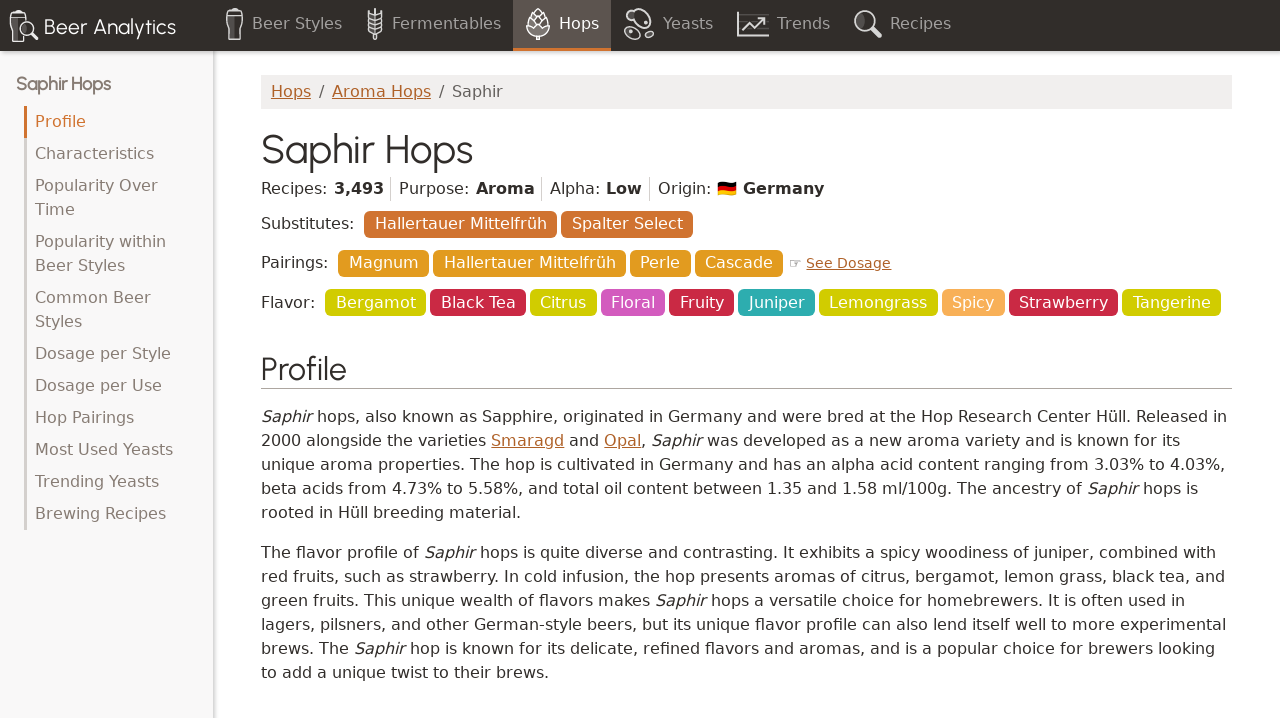

--- FILE ---
content_type: text/html; charset=utf-8
request_url: https://www.beer-analytics.com/hops/aroma/saphir/
body_size: 5346
content:
<!doctype html>
<html lang="en">
<head  prefix="og: http://ogp.me/ns#">
    <title>Saphir Hops: Flavor, Pairings, Dosage &amp; Recipes</title>
    <meta charset="utf-8"/>
    <meta name="viewport" content="width=device-width, initial-scale=1"/>
    <meta name="description" content="Discover the secrets of Saphir hops pairings, flavors, and popular beer styles through our in-depth data analysis. Uncover perfect hop combinations for a distinct taste and brew your best beer yet.">
<meta name="keywords" content="saphir, hop, pairings, dry-hopping, bittering, aroma, beer, brewing, recipe, ingredients, analysis, analytics">
<meta property="og:title" content="Saphir Hops: Flavor, Pairings, Dosage &amp; Recipes">
<meta property="og:url" content="https://www.beer-analytics.com/hops/aroma/saphir/">
<meta property="og:description" content="Discover the secrets of Saphir hops pairings, flavors, and popular beer styles through our in-depth data analysis. Uncover perfect hop combinations for a distinct taste and brew your best beer yet.">
<meta property="og:image" content="https://www.beer-analytics.com/hops/aroma/saphir/charts/og.png">
<meta property="og:image:secure_url" content="https://www.beer-analytics.com/hops/aroma/saphir/charts/og.png">
<meta property="og:type" content="website">
<meta property="og:site_name" content="Beer Analytics">
<meta name="twitter:domain" content="www.beer-analytics.com">
<meta name="twitter:card" content="summary">
<meta name="twitter:title" content="Saphir Hops: Flavor, Pairings, Dosage &amp; Recipes">
<meta name="twitter:url" content="https://www.beer-analytics.com/hops/aroma/saphir/">
<meta name="twitter:description" content="Discover the secrets of Saphir hops pairings, flavors, and popular beer styles through our in-depth data analysis. Uncover perfect hop combinations for a distinct taste and brew your best beer yet.">
<meta name="twitter:image" content="https://www.beer-analytics.com/hops/aroma/saphir/charts/og.png">

    <link rel="apple-touch-icon" sizes="180x180" href="/static/favicon/apple-touch-icon.png"/>
    <link rel="icon" type="image/png" sizes="32x32" href="/static/favicon/favicon-32x32.png"/>
    <link rel="icon" type="image/png" sizes="16x16" href="/static/favicon/favicon-16x16.png"/>
    <link rel="manifest" href="/static/favicon/site.webmanifest"/>
    <link rel="mask-icon" href="/static/favicon/safari-pinned-tab.svg" color="#5bbad5"/>
    <link rel="shortcut icon" href="/static/favicon/favicon.ico"/>
    <meta name="apple-mobile-web-app-title" content="Beer Analytics"/>
    <meta name="application-name" content="Beer Analytics"/>
    <meta name="msapplication-TileColor" content="#da532c"/>
    <meta name="msapplication-config" content="/static/favicon/browserconfig.xml"/>
    <meta name="theme-color" content="#ffffff"/>
    <link rel="stylesheet" type="text/css" href="/static/style.css">
    <script defer src="/static/app.js"></script>
</head>
<body class="main-body" id="top">

<header class="navbar navbar-dark fixed-top flex-md-nowrap shadow" id="header">
    <nav class="container-fluid navbar-expand p-0">
        <a class="navbar-brand col-md-3 col-xl-2 d-none d-md-block" href="/"><span class="logo"></span><span class="d-none d-sm-inline ms-1">Beer Analytics</span></a>
        
        
        <div id="top-navigation" class="navbar-collapse">
            <ul class="navbar-nav">
                <li class="nav-item"><a class="nav-link" href="/styles/"><span class="nav-icon icon-beer"></span><span class="d-none d-lg-inline ms-2">Beer Styles</span></a></li>
                <li class="nav-item"><a class="nav-link" href="/fermentables/"><span class="nav-icon icon-fermentable"></span><span class="d-none d-lg-inline ms-2">Fermentables</span></a></li>
                <li class="nav-item"><a class="nav-link active" href="/hops/"><span class="nav-icon icon-hop"></span><span class="d-none d-lg-inline ms-2">Hops</span></a></li>
                <li class="nav-item"><a class="nav-link" href="/yeasts/"><span class="nav-icon icon-yeast"></span><span class="d-none d-lg-inline ms-2">Yeasts</span></a></li>
                <li class="nav-item"><a class="nav-link" href="/trends/recent/"><span class="nav-icon icon-trend"></span><span class="d-none d-lg-inline ms-2">Trends</span></a></li>
                <li class="nav-item"><a class="nav-link" href="/recipe-search/"><span class="nav-icon icon-search"></span><span class="d-none d-lg-inline ms-2">Recipes</span></a></li>
            </ul>
        </div>
        
        <button class="navbar-toggler d-block d-md-none ms-auto px-2 me-2" type="button" data-bs-toggle="collapse" data-bs-target="#sidebar"
                aria-controls="sidebar" aria-expanded="false" aria-label="Toggle filters" title="Toggle filters">
            <span class="navbar-filter-icon"></span>
        </button>
    </nav>
</header>

<div class="container-fluid header-margin">
    <div class="row">
        <aside id="sidebar" class="col-md-3 col-xl-2 d-md-block sidebar collapse shadow">
            <div class="position-sticky sidebar-content">
                
    <nav class="table-of-contents">
        <ol id="toc-navigation">
            <li class="section-title"><a href="#top" data-interaction="Hops:Click TOC:$label">Saphir Hops</a></li>
            <li><a href="#profile" data-interaction="Hops:Click TOC:$label">Profile</a></li>
            <li><a href="#characteristics" data-interaction="Hops:Click TOC:$label">Characteristics</a></li>
            <li><a href="#popularity" data-interaction="Hops:Click TOC:$label">Popularity Over Time</a></li>
            <li><a href="#styles-percent-recipes" data-interaction="Hops:Click TOC:$label">Popularity within Beer Styles</a></li>
            <li><a href="#styles-number-recipes" data-interaction="Hops:Click TOC:$label">Common Beer Styles</a></li>
            <li><a href="#style-amount" data-interaction="Hops:Click TOC:$label">Dosage per Style</a></li>
            <li><a href="#usage-amount" data-interaction="Hops:Click TOC:$label">Dosage per Use</a></li>
            <li><a href="#hop-pairings" data-interaction="Hops:Click TOC:$label">Hop Pairings</a></li>
            <li><a href="#most-used-yeasts" data-interaction="Hops:Click TOC:$label">Most Used Yeasts</a></li>
            <li><a href="#trending-yeasts" data-interaction="Hops:Click TOC:$label">Trending Yeasts</a></li>
            <li><a href="#recipes" data-interaction="Hops:Click TOC:$label">Brewing Recipes</a></li>
        </ol>
    </nav>

            </div>
        </aside>

        <main class="col-md-9 col-xl-10 ms-sm-auto px-md-4 px-xl-5 pb-4">
            
    <nav aria-label="breadcrumb" class="mt-4">
        <ol class="breadcrumb">
            <li class="breadcrumb-item"><a href="/hops/">Hops</a></li>
            <li class="breadcrumb-item"><a href="/hops/aroma/">Aroma Hops</a></li>
            <li class="breadcrumb-item active">Saphir</li>
        </ol>
    </nav>

    <div class="detail-head">
        <header>
            <h1>Saphir Hops</h1>
            
        </header>

        <dl class="detail-info">
            <dt>Recipes:</dt>
            <dd>3,493</dd>
            <dt>Purpose:</dt>
            <dd>Aroma</dd>

            
            <dt>Alpha:</dt>
            <dd>Low</dd>
            

            
            <dt>Origin:</dt>
            <dd>🇩🇪 Germany</dd>
            
        </dl>

        <figure class="badge-list"><figcaption>Substitutes:</figcaption><ul><li><a href="/hops/aroma/hallertauer-mittelfrueh/" class="badge bg-primary">Hallertauer Mittelfrüh</a></li><li><a href="/hops/aroma/spalter-select/" class="badge bg-primary">Spalter Select</a></li></ul></figure>

        <figure class="badge-list"><figcaption>Pairings:</figcaption><ol><li><a href="/hops/bittering/magnum/" class="badge bg-secondary">Magnum</a></li><li><a href="/hops/aroma/hallertauer-mittelfrueh/" class="badge bg-secondary">Hallertauer Mittelfrüh</a></li><li><a href="/hops/dual-purpose/perle/" class="badge bg-secondary">Perle</a></li><li><a href="/hops/dual-purpose/cascade/" class="badge bg-secondary">Cascade</a></li></ol><small class="ms-1 text-nowrap">☞ <a href="#hop-pairings" data-interaction="Hops:Click See Dosage">See Dosage</a></small></figure>

        <figure class="badge-list"><figcaption>Flavor:</figcaption><ul><li><a href="/hops/flavors/bergamot/" class="badge bg-citrus">Bergamot</a></li><li><a href="/hops/flavors/black-tea/" class="badge bg-fruity">Black Tea</a></li><li><a href="/hops/flavors/citrus/" class="badge bg-citrus">Citrus</a></li><li><a href="/hops/flavors/floral/" class="badge bg-floral">Floral</a></li><li><a href="/hops/flavors/fruity/" class="badge bg-fruity">Fruity</a></li><li><a href="/hops/flavors/juniper/" class="badge bg-herbal">Juniper</a></li><li><a href="/hops/flavors/lemongrass/" class="badge bg-citrus">Lemongrass</a></li><li><a href="/hops/flavors/spicy/" class="badge bg-spicy">Spicy</a></li><li><a href="/hops/flavors/strawberry/" class="badge bg-fruity">Strawberry</a></li><li><a href="/hops/flavors/tangerine/" class="badge bg-citrus">Tangerine</a></li></ul></figure>
    </div>

    <section id="profile" class="anchor-target">
        <h2><a href="#profile" class="anchor"><span></span></a>Profile</h2>
        
            <div class="detail-long-description">
                <p><em>Saphir</em> hops, also known as Sapphire, originated in Germany and were bred at the Hop Research Center Hüll. Released in 2000 alongside the varieties <a href="/hops/dual-purpose/smaragd/">Smaragd</a> and <a href="/hops/dual-purpose/opal/">Opal</a>, <em>Saphir</em> was developed as a new aroma variety and is known for its unique aroma properties. The hop is cultivated in Germany and has an alpha acid content ranging from 3.03% to 4.03%, beta acids from 4.73% to 5.58%, and total oil content between 1.35 and 1.58 ml/100g. The ancestry of <em>Saphir</em> hops is rooted in Hüll breeding material.</p>

<p>The flavor profile of <em>Saphir</em> hops is quite diverse and contrasting. It exhibits a spicy woodiness of juniper, combined with red fruits, such as strawberry. In cold infusion, the hop presents aromas of citrus, bergamot, lemon grass, black tea, and green fruits. This unique wealth of flavors makes <em>Saphir</em> hops a versatile choice for homebrewers. It is often used in lagers, pilsners, and other German-style beers, but its unique flavor profile can also lend itself well to more experimental brews. The <em>Saphir</em> hop is known for its delicate, refined flavors and aromas, and is a popular choice for brewers looking to add a unique twist to their brews.</p>

            </div>
        
    </section>

    



    
<section id="characteristics" class="anchor-target">
    <h2><a href="#characteristics" class="anchor"><span></span></a>Characteristics</h2>
    <div class="row row-cols-1 row-cols-lg-4 g-1 mb-4">
        
            <div class="col">
                <div class="card text-center h-100">
                    <div class="card-header"><h3 class="h5 mb-0">Alpha Acid</h3></div>
                    <div class="card-body">
                        2.4
                        &lt; <strong>3.6</strong>
                        &lt; 5.5 <small class="text-muted">%</small>
                    </div>
                    <div class="card-footer bg-transparent">
                        <div class="chart-s" data-chart="/hops/aroma/saphir/charts/alpha-histogram.json" data-chart-options='{"displayModeBar":false}'>
                            <noscript>
                                <img src="/hops/aroma/saphir/charts/alpha-histogram.svg" alt="Histogram of alpha acid in Saphir hops" class="chart-image"/>
                            </noscript>
                        </div>
                    </div>
                </div>
            </div>
        

        
            <div class="col">
                <div class="card text-center h-100">
                    <div class="card-header"><h3 class="h5 mb-0">Beta Acid</h3></div>
                    <div class="card-body">
                        4.6
                        &lt; <strong>4.6</strong>
                        &lt; 4.6 <small class="text-muted">%</small>
                    </div>
                    <div class="card-footer bg-transparent">
                        <div class="chart-s" data-chart="/hops/aroma/saphir/charts/beta-histogram.json" data-chart-options='{"displayModeBar":false}'>
                            <noscript>
                                <img src="/hops/aroma/saphir/charts/beta-histogram.svg" alt="Histogram of beta acid in Saphir hops" class="chart-image"/>
                            </noscript>
                        </div>
                    </div>
                </div>
            </div>
        

        
            <div class="col">
                <div class="card text-center h-100">
                    <div class="card-header"><h3 class="h5 mb-0">Amount</h3></div>
                    <div class="card-body">
                        
                            8.9
                            &lt; <strong>50.0</strong>
                            &lt; 100.0 <small class="text-muted">%</small>
                        
                    </div>
                    <div class="card-footer bg-transparent">
                        <div class="chart-s" data-chart="/hops/aroma/saphir/charts/amount-percent-range.json" data-chart-options='{"displayModeBar":false}'>
                            <noscript>
                                <img src="/hops/aroma/saphir/charts/amount-percent-range.svg" alt="How Saphir hops are typically used in beer recipes" class="chart-image"/>
                            </noscript>
                        </div>
                    </div>
                </div>
            </div>
        

        
            <div class="col">
                <div class="card text-center h-100">
                    <div class="card-header"><h3 class="h5 mb-0">Usage</h3></div>
                    <div class="card-body">
                        Purpose: <strong>Aroma</strong>
                    </div>
                    <div class="card-footer bg-transparent">
                        <div class="chart-s" data-chart="/hops/aroma/saphir/charts/usage-types.json" data-chart-options='{"displayModeBar":false}'>
                            <noscript>
                                <img src="/hops/aroma/saphir/charts/usage-types.svg" alt="Amount of Saphir hops used per beer style" class="chart-image"/>
                            </noscript>
                        </div>
                    </div>
                </div>
            </div>
        
    </div>
</section>


    
        <section class="anchor-target" id="popularity">
            <div class="card card-chart">
                <div class="card-header">
                    <h2><a href="#popularity" class="anchor"><span></span></a>Popularity Over Time</h2>
                </div>
                <div class="card-body">
                    <div class="chart-m" data-chart="/hops/aroma/saphir/charts/popularity.json">
                        <noscript>
                            <img src="/hops/aroma/saphir/charts/popularity.svg" alt="Popularity of the Saphir hop over time" class="chart-image"/>
                        </noscript>
                    </div>
                </div>
            </div>
        </section>
    

    
        <section class="anchor-target" id="styles-percent-recipes">
            <div class="card card-chart">
                <div class="card-header">
                    <h2>
                        <a href="#styles-percent-recipes" class="anchor"><span></span></a>
                        Popularity within Beer Styles
                    </h2>
                </div>
                <div class="card-body">
                    <div class="chart-l" data-chart="/hops/aroma/saphir/charts/typical-styles-relative.json">
                        <noscript>
                            <img src="/hops/aroma/saphir/charts/typical-styles-relative.svg" alt="Typical beer styles using Saphir hops (by percent of recipes)" class="chart-image"/>
                        </noscript>
                    </div>
                </div>
            </div>
        </section>
    

    
        <section class="anchor-target" id="styles-number-recipes">
            <div class="card card-chart">
                <div class="card-header">
                    <h2>
                        <a href="#styles-number-recipes" class="anchor"><span></span></a>
                        Common Beer Styles
                    </h2>
                </div>
                <div class="card-body">
                    <div class="chart-l" data-chart="/hops/aroma/saphir/charts/typical-styles-absolute.json">
                        <noscript>
                            <img src="/hops/aroma/saphir/charts/typical-styles-absolute.svg" alt="Typical beer styles using Saphir hops (by number of recipes)" class="chart-image"/>
                        </noscript>
                    </div>
                </div>
            </div>
        </section>
    

    
        <section class="anchor-target" id="style-amount">
             <div class="card card-chart">
                <div class="card-header">
                    <h2><a href="#style-amount" class="anchor"><span></span></a>Dosage per Style</h2>
                </div>
                <div class="card-body">
                    <div class="chart-l" data-chart="/hops/aroma/saphir/charts/amount-used-per-style.json">
                        <noscript>
                            <img src="/hops/aroma/saphir/charts/amount-used-per-style.svg" alt="Amount of Saphir hops per on usage type" class="chart-image"/>
                        </noscript>
                    </div>
                </div>
            </div>
        </section>
    

    
        <section class="anchor-target" id="usage-amount">
            <div class="card card-chart">
                <div class="card-header">
                    <h2><a href="#usage-amount" class="anchor"><span></span></a>Dosage per Use</h2>
                </div>
                <div class="card-body">
                    <div class="chart-l" data-chart="/hops/aroma/saphir/charts/amount-used-per-use.json">
                        <noscript>
                            <img src="/hops/aroma/saphir/charts/amount-used-per-use.svg" alt="Amount of Saphir hops per on usage type" class="chart-image"/>
                        </noscript>
                    </div>
                </div>
            </div>
        </section>
    

    
        <section class="anchor-target" id="hop-pairings">
            <div class="card card-chart">
                <div class="card-header">
                    <h2><a href="#hop-pairings" class="anchor"><span></span></a>Hop Pairings</h2>
                </div>
                <div class="card-body">
                    <div class="chart-l" data-chart="/hops/aroma/saphir/charts/hop-pairings.json">
                        <noscript>
                            <img src="/hops/aroma/saphir/charts/hop-pairings.svg" alt="Hops typically paired with Saphir hops" class="chart-image"/>
                        </noscript>
                    </div>
                </div>
            </div>
        </section>
    


    
        <section class="anchor-target" id="most-used-yeasts">
            <div class="card card-chart">
                <div class="card-header">
                    <h2><a href="#most-used-yeasts" class="anchor"><span></span></a>Most Used Yeasts</h2>
                </div>
                <div class="card-body">
                    <div class="chart-m" data-chart="/hops/aroma/saphir/charts/popular-yeasts.json">
                        <noscript>
                            <img src="/hops/aroma/saphir/charts/popular-yeasts.svg" alt="Popular yeasts combined with Saphir hops" class="chart-image"/>
                        </noscript>
                    </div>
                </div>
            </div>
        </section>
    

    
        <section class="anchor-target" id="trending-yeasts">
            <div class="card card-chart">
                <div class="card-header">
                    <h2><a href="#trending-yeasts" class="anchor"><span></span></a>Trending Yeasts</h2>
                </div>
                <div class="card-body">
                    <div class="chart-m" data-chart="/hops/aroma/saphir/charts/trending-yeasts.json" data-chart-options='{"noDataText":"No trends detected"}'>
                        <noscript>
                            <img src="/hops/aroma/saphir/charts/trending-yeasts.svg" alt="Trending yeasts combined with Saphir hops" class="chart-image"/>
                        </noscript>
                    </div>
                </div>
            </div>
        </section>
    

    
        <section class="anchor-target" id="recipes">
            <div class="card card-chart">
                <div class="card-header">
                    <h2><a href="#recipes" class="anchor"><span></span></a>Brewing Recipes</h2>
                </div>
                <div class="card-body">
                    <div class="chart-s" data-recipes="/hops/aroma/saphir/recipes/random.inc"></div>
                </div>
            </div>
        </section>
    



    </article>

        </main>
    </div>
</div>

<footer class="bd-footer border-top px-md-4 pt-4 pb-1">
    <div class="container-fluid">
        <div class="row ms-sm-auto col-md-9 col-xl-10">
            <div class="col-12 col-xl-5 lg-4 mb-4">
                <p class="mb-2 d-flex">
                    <a href="/" class="me-1 link-dark text-decoration-none align-middle" title="Back to Home"><span class="logo"></span></a>
                    <span class="align-self-center h5 mb-0">Beer Analytics</span>
                </p>
                <p class="small text-muted">Built with ❤️ and open source software for the homebrewing community.</p>
                <p class="small text-muted mb-0 cc-license"><span class="icon-cc"></span><span class="icon-cc-by"></span><span class="icon-cc-sa"></span> Except where otherwise noted, content on this site is licensed under a <a rel="license" href="https://creativecommons.org/licenses/by-sa/4.0/">Creative Commons Attribution-ShareAlike 4.0 License</a>.</p>
            </div>

            <div class="d-none d-xl-block col-1"></div>

            <div class="col-12 col-sm-4 col-xl-2 mb-4">
                <h5>Beer Brewing</h5>
                <ul class="nav flex-column">
                    <li class="nav-item mb-2"><a href="/styles/" class="nav-link p-0 text-muted">Beer Styles</a></li>
                    <li class="nav-item mb-2"><a href="/hops/" class="nav-link p-0 text-muted">Hops</a></li>
                    <li class="nav-item mb-2"><a href="/hops/flavors/" class="nav-link p-0 text-muted">Hop Flavors</a></li>
                    <li class="nav-item mb-2"><a href="/fermentables/" class="nav-link p-0 text-muted">Fermentables</a></li>
                    <li class="nav-item mb-2"><a href="/yeasts/" class="nav-link p-0 text-muted">Yeasts</a></li>
                    <li class="nav-item mb-2"><a href="/yeasts/brett-bacteria/" class="nav-link p-0 text-muted">Brettanomyces &amp; Bacteria</a></li>
                    <li class="nav-item mb-2"><a href="/recipe-search/" class="nav-link p-0 text-muted">Beer Recipe Search</a></li>
                </ul>
            </div>

            <div class="col-12 col-sm-4 col-xl-2 mb-4">
                <h5>Data Analysis</h5>
                <ul class="nav flex-column">
                    <li class="nav-item mb-2"><a href="/trends/recent/" class="nav-link p-0 text-muted">Trends in Homebrewing</a></li>
                    <li class="nav-item mb-2"><a href="/trends/popular-hops/" class="nav-link p-0 text-muted">Popular Hops</a></li>
                    <li class="nav-item mb-2"><a href="/trends/popular-yeasts/" class="nav-link p-0 text-muted">Popular Yeasts</a></li>
                    <li class="nav-item mb-2"><a href="/trends/popular-beer-styles/" class="nav-link p-0 text-muted">Popular Beer Styles</a></li>
                    <li class="nav-item mb-2"><a href="/analyze/" class="nav-link p-0 text-muted">Beer Recipe Analyzer</a></li>
                </ul>
            </div>

            <div class="col-12 col-sm-4 col-xl-2 mb-4">
                <h5>About</h5>
                <ul class="nav flex-column">
                    <li class="nav-item mb-2"><a href="/about/" class="nav-link p-0 text-muted">About Beer Analytics</a></li>
                    <li class="nav-item mb-2"><a href="/updates/" class="nav-link p-0 text-muted">Recent Updates</a></li>
                    <li class="nav-item mb-2"><a href="https://github.com/scheb/beer-analytics" class="nav-link p-0 text-muted">Source Code on GitHub</a></li>
                    <li class="nav-item mb-2"><a href="/legal/" class="nav-link p-0 text-muted">Legal Notice</a></li>
                </ul>
            </div>
        </div>
    </div>
</footer>

<script>
    var _paq = window._paq = window._paq || [];
    _paq.push(['trackPageView']);
    _paq.push(['enableLinkTracking']);
    (function () {
        var u = "/wa/";
        _paq.push(['setTrackerUrl', u + 't']);
        _paq.push(['setSiteId', '1']);
        var d = document, g = d.createElement('script'), s = d.getElementsByTagName('script')[0];
        g.async = true;
        g.src = u + 'wa.js';
        s.parentNode.insertBefore(g, s);
    })();
</script>


</body>
</html>


--- FILE ---
content_type: text/html; charset=utf-8
request_url: https://www.beer-analytics.com/hops/aroma/saphir/recipes/random.inc
body_size: 13265
content:
<ul class="column-list-wide">
    
        <li>
            
                <a href="https://www.brewersfriend.com/homebrew/recipe/view/1578233/" target="_blank"><img src="[data-uri]" title="Brewer&#x27;s Friend" alt="Brewer&#x27;s Friend Icon" width="16" height="16" class="align-middle"/></a>
            
            <a href="https://www.brewersfriend.com/homebrew/recipe/view/1578233/" target="_blank">5 G Italian Pils</a>
            
        </li>
    
        <li>
            
                <a href="https://web.archive.org/web/https://www.brewtoad.com/recipes/a-do-luiz" target="_blank"><img src="[data-uri]" title="Brewtoad" alt="Brewtoad Icon" width="16" height="16" class="align-middle"/></a>
            
            <a href="https://web.archive.org/web/https://www.brewtoad.com/recipes/a-do-luiz" target="_blank">A do Luiz</a>
            <small><span class="text-muted"> by</span> CervejariaBrutal</small>
        </li>
    
        <li>
            
                <a href="https://www.brewersfriend.com/homebrew/recipe/view/1509755/" target="_blank"><img src="[data-uri]" title="Brewer&#x27;s Friend" alt="Brewer&#x27;s Friend Icon" width="16" height="16" class="align-middle"/></a>
            
            <a href="https://www.brewersfriend.com/homebrew/recipe/view/1509755/" target="_blank">Awesome Recipe</a>
            <small><span class="text-muted"> by</span> Emi Romero</small>
        </li>
    
        <li>
            
                <a href="https://www.brewersfriend.com/homebrew/recipe/view/1566057/" target="_blank"><img src="[data-uri]" title="Brewer&#x27;s Friend" alt="Brewer&#x27;s Friend Icon" width="16" height="16" class="align-middle"/></a>
            
            <a href="https://www.brewersfriend.com/homebrew/recipe/view/1566057/" target="_blank">Ay, Caramba! Mexican Lager</a>
            <small><span class="text-muted"> by</span> Brew Your Own - Gordon Strong</small>
        </li>
    
        <li>
            
                <a href="https://community.grainfather.com/recipes/253781" target="_blank"><img src="[data-uri]" title="Grainfather Community" alt="Grainfather Community Icon" width="16" height="16" class="align-middle"/></a>
            
            <a href="https://community.grainfather.com/recipes/253781" target="_blank">Belgian Session</a>
            
        </li>
    
        <li>
            
                <a href="https://www.brewersfriend.com/homebrew/recipe/view/874552/" target="_blank"><img src="[data-uri]" title="Brewer&#x27;s Friend" alt="Brewer&#x27;s Friend Icon" width="16" height="16" class="align-middle"/></a>
            
            <a href="https://www.brewersfriend.com/homebrew/recipe/view/874552/" target="_blank">Bombshell Blonde 4 082819</a>
            <small><span class="text-muted"> by</span> AH</small>
        </li>
    
        <li>
            
                <a href="https://www.brewersfriend.com/homebrew/recipe/view/923637/" target="_blank"><img src="[data-uri]" title="Brewer&#x27;s Friend" alt="Brewer&#x27;s Friend Icon" width="16" height="16" class="align-middle"/></a>
            
            <a href="https://www.brewersfriend.com/homebrew/recipe/view/923637/" target="_blank">Brooklyn</a>
            <small><span class="text-muted"> by</span> Roberto Vazquez Vidal</small>
        </li>
    
        <li>
            
                <a href="https://community.grainfather.com/recipes/317320" target="_blank"><img src="[data-uri]" title="Grainfather Community" alt="Grainfather Community Icon" width="16" height="16" class="align-middle"/></a>
            
            <a href="https://community.grainfather.com/recipes/317320" target="_blank">Brooklyn Lager</a>
            
        </li>
    
        <li>
            
                <a href="https://brewgr.com/recipe/30083" target="_blank"><img src="[data-uri]" title="Brewgr" alt="Brewgr Icon" width="16" height="16" class="align-middle"/></a>
            
            <a href="https://brewgr.com/recipe/30083" target="_blank">Buxom Blonde Ale</a>
            <small><span class="text-muted"> by</span> Rooster</small>
        </li>
    
        <li>
            
                <a href="https://web.archive.org/web/https://www.brewtoad.com/recipes/der-beginner-e2456d" target="_blank"><img src="[data-uri]" title="Brewtoad" alt="Brewtoad Icon" width="16" height="16" class="align-middle"/></a>
            
            <a href="https://web.archive.org/web/https://www.brewtoad.com/recipes/der-beginner-e2456d" target="_blank">Der Beginner</a>
            <small><span class="text-muted"> by</span> SNOB_Mike</small>
        </li>
    
        <li>
            
                <a href="https://community.grainfather.com/recipes/1217971" target="_blank"><img src="[data-uri]" title="Grainfather Community" alt="Grainfather Community Icon" width="16" height="16" class="align-middle"/></a>
            
            <a href="https://community.grainfather.com/recipes/1217971" target="_blank">Fruchti :-)</a>
            
        </li>
    
        <li>
            
                <a href="https://community.grainfather.com/recipes/687137" target="_blank"><img src="[data-uri]" title="Grainfather Community" alt="Grainfather Community Icon" width="16" height="16" class="align-middle"/></a>
            
            <a href="https://community.grainfather.com/recipes/687137" target="_blank">German Pilsner - BBAT</a>
            
        </li>
    
        <li>
            
                <a href="https://beersmithrecipes.com/viewrecipe/468107" target="_blank"><img src="[data-uri]" title="BeerSmith Recipes" alt="BeerSmith Recipes Icon" width="16" height="16" class="align-middle"/></a>
            
            <a href="https://beersmithrecipes.com/viewrecipe/468107" target="_blank">God save the mean</a>
            
        </li>
    
        <li>
            
                <a href="https://web.archive.org/web/https://www.brewtoad.com/recipes/homebrew-73-low-oxygen-german" target="_blank"><img src="[data-uri]" title="Brewtoad" alt="Brewtoad Icon" width="16" height="16" class="align-middle"/></a>
            
            <a href="https://web.archive.org/web/https://www.brewtoad.com/recipes/homebrew-73-low-oxygen-german" target="_blank">HomeBrew #73 (Low Oxygen German Pils)</a>
            <small><span class="text-muted"> by</span> schematix</small>
        </li>
    
        <li>
            
                <a href="https://www.brewersfriend.com/homebrew/recipe/view/1035440/" target="_blank"><img src="[data-uri]" title="Brewer&#x27;s Friend" alt="Brewer&#x27;s Friend Icon" width="16" height="16" class="align-middle"/></a>
            
            <a href="https://www.brewersfriend.com/homebrew/recipe/view/1035440/" target="_blank">hoppy german pils</a>
            
        </li>
    
        <li>
            
                <a href="https://beercalc.org/?t=232479" target="_blank"><img src="[data-uri]" title="BeerCalc" alt="BeerCalc Icon" width="16" height="16" class="align-middle"/></a>
            
            <a href="https://beercalc.org/?t=232479" target="_blank">Knut &amp; Jon`s  Spezial American</a>
            <small><span class="text-muted"> by</span> Sandvik</small>
        </li>
    
        <li>
            
                <a href="https://www.brewersfriend.com/homebrew/recipe/view/365323/" target="_blank"><img src="[data-uri]" title="Brewer&#x27;s Friend" alt="Brewer&#x27;s Friend Icon" width="16" height="16" class="align-middle"/></a>
            
            <a href="https://www.brewersfriend.com/homebrew/recipe/view/365323/" target="_blank">Kolschvier</a>
            <small><span class="text-muted"> by</span> Justin</small>
        </li>
    
        <li>
            
                <a href="https://www.brewersfriend.com/homebrew/recipe/view/1239357/" target="_blank"><img src="[data-uri]" title="Brewer&#x27;s Friend" alt="Brewer&#x27;s Friend Icon" width="16" height="16" class="align-middle"/></a>
            
            <a href="https://www.brewersfriend.com/homebrew/recipe/view/1239357/" target="_blank">Märzmanne</a>
            
        </li>
    
        <li>
            
                <a href="https://web.archive.org/web/https://www.brewtoad.com/recipes/matt-pilsner" target="_blank"><img src="[data-uri]" title="Brewtoad" alt="Brewtoad Icon" width="16" height="16" class="align-middle"/></a>
            
            <a href="https://web.archive.org/web/https://www.brewtoad.com/recipes/matt-pilsner" target="_blank">Matt Pilsner</a>
            <small><span class="text-muted"> by</span> Argentine</small>
        </li>
    
        <li>
            
                <a href="https://web.archive.org/web/https://www.brewtoad.com/recipes/proto-gradus-attempt" target="_blank"><img src="[data-uri]" title="Brewtoad" alt="Brewtoad Icon" width="16" height="16" class="align-middle"/></a>
            
            <a href="https://web.archive.org/web/https://www.brewtoad.com/recipes/proto-gradus-attempt" target="_blank">Proto Gradus (attempt)</a>
            <small><span class="text-muted"> by</span> afairgr</small>
        </li>
    
        <li>
            
                <a href="https://www.brewersfriend.com/homebrew/recipe/view/1433274/" target="_blank"><img src="[data-uri]" title="Brewer&#x27;s Friend" alt="Brewer&#x27;s Friend Icon" width="16" height="16" class="align-middle"/></a>
            
            <a href="https://www.brewersfriend.com/homebrew/recipe/view/1433274/" target="_blank">Rudeboy Rauchbier</a>
            
        </li>
    
        <li>
            
                <a href="https://web.archive.org/web/https://www.brewtoad.com/recipes/shauns-dubbel" target="_blank"><img src="[data-uri]" title="Brewtoad" alt="Brewtoad Icon" width="16" height="16" class="align-middle"/></a>
            
            <a href="https://web.archive.org/web/https://www.brewtoad.com/recipes/shauns-dubbel" target="_blank">Shaun&#x27;s Dubbel</a>
            <small><span class="text-muted"> by</span> smaeyens</small>
        </li>
    
        <li>
            
                <a href="https://beercalc.org/?t=240164" target="_blank"><img src="[data-uri]" title="BeerCalc" alt="BeerCalc Icon" width="16" height="16" class="align-middle"/></a>
            
            <a href="https://beercalc.org/?t=240164" target="_blank">Toøl kølich</a>
            <small><span class="text-muted"> by</span> Jesper Hjortshøj</small>
        </li>
    
        <li>
            
                <a href="https://www.brewersfriend.com/homebrew/recipe/view/370061/" target="_blank"><img src="[data-uri]" title="Brewer&#x27;s Friend" alt="Brewer&#x27;s Friend Icon" width="16" height="16" class="align-middle"/></a>
            
            <a href="https://www.brewersfriend.com/homebrew/recipe/view/370061/" target="_blank">Välhumlad &quot;pilsner&quot;</a>
            
        </li>
    
</ul>

<p class="mt-3 mb-0 text-center">
    <button class="btn bg-light" data-reload="true" data-interaction="Hops:Reload Recipes">🔄 More Recipes </button>

    <a href="/recipe-search/?hops=saphir" class="btn bg-light" data-interaction="Hops:Search Recipes">Recipe Search 🔎</a>

</p>


--- FILE ---
content_type: text/css
request_url: https://www.beer-analytics.com/static/style.css
body_size: 192533
content:
:root,[data-bs-theme=light]{--bs-blue: #0d6efd;--bs-indigo: #6610f2;--bs-purple: #6f42c1;--bs-pink: #d63384;--bs-red: #dc3545;--bs-orange: #fd7e14;--bs-yellow: #ffc107;--bs-green: #198754;--bs-teal: #20c997;--bs-cyan: #0dcaf0;--bs-black: #000;--bs-white: #fff;--bs-gray: rgb(113.4, 104.16, 97.44);--bs-gray-dark: rgb(70.2, 64.48, 60.32);--bs-gray-100: rgb(211.8, 207.84, 204.96);--bs-gray-200: rgb(192.6, 186.88, 182.72);--bs-gray-300: rgb(173.4, 165.92, 160.48);--bs-gray-400: rgb(154.2, 144.96, 138.24);--bs-gray-500: #877c74;--bs-gray-600: rgb(113.4, 104.16, 97.44);--bs-gray-700: rgb(91.8, 84.32, 78.88);--bs-gray-800: rgb(70.2, 64.48, 60.32);--bs-gray-900: rgb(48.6, 44.64, 41.76);--bs-primary: #d07330;--bs-secondary: #e29b1f;--bs-info: #e29b1f;--bs-light: rgb(192.6, 186.88, 182.72);--bs-dark: rgb(70.2, 64.48, 60.32);--bs-primary-rgb: 208, 115, 48;--bs-secondary-rgb: 226, 155, 31;--bs-info-rgb: 226, 155, 31;--bs-light-rgb: 193, 187, 183;--bs-dark-rgb: 70, 64, 60;--bs-primary-text-emphasis: rgb(83.2, 46, 19.2);--bs-secondary-text-emphasis: rgb(90.4, 62, 12.4);--bs-success-text-emphasis: rgb(10, 54, 33.6);--bs-info-text-emphasis: rgb(5.2, 80.8, 96);--bs-warning-text-emphasis: rgb(102, 77.2, 2.8);--bs-danger-text-emphasis: rgb(88, 21.2, 27.6);--bs-light-text-emphasis: rgb(91.8, 84.32, 78.88);--bs-dark-text-emphasis: rgb(91.8, 84.32, 78.88);--bs-primary-bg-subtle: rgb(245.6, 227, 213.6);--bs-secondary-bg-subtle: rgb(249.2, 235, 210.2);--bs-success-bg-subtle: rgb(209, 231, 220.8);--bs-info-bg-subtle: rgb(206.6, 244.4, 252);--bs-warning-bg-subtle: rgb(255, 242.6, 205.4);--bs-danger-bg-subtle: rgb(248, 214.6, 217.8);--bs-light-bg-subtle: rgb(233.4, 231.42, 229.98);--bs-dark-bg-subtle: rgb(154.2, 144.96, 138.24);--bs-primary-border-subtle: rgb(236.2, 199, 172.2);--bs-secondary-border-subtle: rgb(243.4, 215, 165.4);--bs-success-border-subtle: rgb(163, 207, 186.6);--bs-info-border-subtle: rgb(158.2, 233.8, 249);--bs-warning-border-subtle: rgb(255, 230.2, 155.8);--bs-danger-border-subtle: rgb(241, 174.2, 180.6);--bs-light-border-subtle: rgb(192.6, 186.88, 182.72);--bs-dark-border-subtle: #877c74;--bs-white-rgb: 255, 255, 255;--bs-black-rgb: 0, 0, 0;--bs-font-sans-serif: system-ui, -apple-system, "Segoe UI", Roboto, "Helvetica Neue", "Noto Sans", "Liberation Sans", Arial, sans-serif, "Apple Color Emoji", "Segoe UI Emoji", "Segoe UI Symbol", "Noto Color Emoji";--bs-font-monospace: SFMono-Regular, Menlo, Monaco, Consolas, "Liberation Mono", "Courier New", monospace;--bs-gradient: linear-gradient(180deg, rgba(255, 255, 255, 0.15), rgba(255, 255, 255, 0));--bs-body-font-family: var(--bs-font-sans-serif);--bs-body-font-size:1rem;--bs-body-font-weight: 400;--bs-body-line-height: 1.5;--bs-body-color: rgb(48.6, 44.64, 41.76);--bs-body-color-rgb: 49, 45, 42;--bs-body-bg: #fff;--bs-body-bg-rgb: 255, 255, 255;--bs-emphasis-color: #000;--bs-emphasis-color-rgb: 0, 0, 0;--bs-secondary-color: rgba(48.6, 44.64, 41.76, 0.75);--bs-secondary-color-rgb: 49, 45, 42;--bs-secondary-bg: rgb(192.6, 186.88, 182.72);--bs-secondary-bg-rgb: 193, 187, 183;--bs-tertiary-color: rgba(48.6, 44.64, 41.76, 0.5);--bs-tertiary-color-rgb: 49, 45, 42;--bs-tertiary-bg: rgb(211.8, 207.84, 204.96);--bs-tertiary-bg-rgb: 212, 208, 205;--bs-heading-color: inherit;--bs-link-color: rgb(174.72, 96.6, 40.32);--bs-link-color-rgb: 175, 97, 40;--bs-link-decoration: underline;--bs-link-hover-color: rgb(139.776, 77.28, 32.256);--bs-link-hover-color-rgb: 140, 77, 32;--bs-code-color: #d63384;--bs-highlight-color: rgb(48.6, 44.64, 41.76);--bs-highlight-bg: rgb(255, 242.6, 205.4);--bs-border-width: 1px;--bs-border-style: solid;--bs-border-color: rgb(173.4, 165.92, 160.48);--bs-border-color-translucent: rgba(0, 0, 0, 0.175);--bs-border-radius: 0.375rem;--bs-border-radius-sm: 0.25rem;--bs-border-radius-lg: 0.5rem;--bs-border-radius-xl: 1rem;--bs-border-radius-xxl: 2rem;--bs-border-radius-2xl: var(--bs-border-radius-xxl);--bs-border-radius-pill: 50rem;--bs-box-shadow: 0.125rem 0.125rem 0.25rem rgba(0, 0, 0, 0.2);--bs-box-shadow-sm: 0 0.125rem 0.25rem rgba(0, 0, 0, 0.075);--bs-box-shadow-lg: 0 1rem 3rem rgba(0, 0, 0, 0.175);--bs-box-shadow-inset: inset 0 1px 2px rgba(0, 0, 0, 0.075);--bs-focus-ring-width: 0.25rem;--bs-focus-ring-opacity: 0.25;--bs-focus-ring-color: rgba(208, 115, 48, 0.25);--bs-form-valid-color: #198754;--bs-form-valid-border-color: #198754;--bs-form-invalid-color: #dc3545;--bs-form-invalid-border-color: #dc3545}[data-bs-theme=dark]{color-scheme:dark;--bs-body-color: rgb(173.4, 165.92, 160.48);--bs-body-color-rgb: 173, 166, 160;--bs-body-bg: rgb(48.6, 44.64, 41.76);--bs-body-bg-rgb: 49, 45, 42;--bs-emphasis-color: #fff;--bs-emphasis-color-rgb: 255, 255, 255;--bs-secondary-color: rgba(173.4, 165.92, 160.48, 0.75);--bs-secondary-color-rgb: 173, 166, 160;--bs-secondary-bg: rgb(70.2, 64.48, 60.32);--bs-secondary-bg-rgb: 70, 64, 60;--bs-tertiary-color: rgba(173.4, 165.92, 160.48, 0.5);--bs-tertiary-color-rgb: 173, 166, 160;--bs-tertiary-bg: rgb(59.4, 54.56, 51.04);--bs-tertiary-bg-rgb: 59, 55, 51;--bs-primary-text-emphasis: rgb(226.8, 171, 130.8);--bs-secondary-text-emphasis: rgb(237.6, 195, 120.6);--bs-success-text-emphasis: rgb(117, 183, 152.4);--bs-info-text-emphasis: rgb(109.8, 223.2, 246);--bs-warning-text-emphasis: rgb(255, 217.8, 106.2);--bs-danger-text-emphasis: rgb(234, 133.8, 143.4);--bs-light-text-emphasis: rgb(211.8, 207.84, 204.96);--bs-dark-text-emphasis: rgb(173.4, 165.92, 160.48);--bs-primary-bg-subtle: rgb(41.6, 23, 9.6);--bs-secondary-bg-subtle: rgb(45.2, 31, 6.2);--bs-success-bg-subtle: rgb(5, 27, 16.8);--bs-info-bg-subtle: rgb(2.6, 40.4, 48);--bs-warning-bg-subtle: rgb(51, 38.6, 1.4);--bs-danger-bg-subtle: rgb(44, 10.6, 13.8);--bs-light-bg-subtle: rgb(70.2, 64.48, 60.32);--bs-dark-bg-subtle: rgb(35.1, 32.24, 30.16);--bs-primary-border-subtle: rgb(124.8, 69, 28.8);--bs-secondary-border-subtle: rgb(135.6, 93, 18.6);--bs-success-border-subtle: rgb(15, 81, 50.4);--bs-info-border-subtle: rgb(7.8, 121.2, 144);--bs-warning-border-subtle: rgb(153, 115.8, 4.2);--bs-danger-border-subtle: rgb(132, 31.8, 41.4);--bs-light-border-subtle: rgb(91.8, 84.32, 78.88);--bs-dark-border-subtle: rgb(70.2, 64.48, 60.32);--bs-heading-color: inherit;--bs-link-color: rgb(226.8, 171, 130.8);--bs-link-hover-color: rgb(232.44, 187.8, 155.64);--bs-link-color-rgb: 227, 171, 131;--bs-link-hover-color-rgb: 232, 188, 156;--bs-code-color: rgb(230.4, 132.6, 181.2);--bs-highlight-color: rgb(173.4, 165.92, 160.48);--bs-highlight-bg: rgb(102, 77.2, 2.8);--bs-border-color: rgb(91.8, 84.32, 78.88);--bs-border-color-translucent: rgba(255, 255, 255, 0.15);--bs-form-valid-color: rgb(117, 183, 152.4);--bs-form-valid-border-color: rgb(117, 183, 152.4);--bs-form-invalid-color: rgb(234, 133.8, 143.4);--bs-form-invalid-border-color: rgb(234, 133.8, 143.4)}:root,[data-bs-theme=light]{--bs-font-headline: Urbanist, system-ui, -apple-system, "Segoe UI", Roboto, "Helvetica Neue", "Noto Sans", "Liberation Sans", Arial, sans-serif, "Apple Color Emoji", "Segoe UI Emoji", "Segoe UI Symbol", "Noto Color Emoji"}*,*::before,*::after{box-sizing:border-box}@media(prefers-reduced-motion: no-preference){:root{scroll-behavior:smooth}}body{margin:0;font-family:var(--bs-body-font-family);font-size:var(--bs-body-font-size);font-weight:var(--bs-body-font-weight);line-height:var(--bs-body-line-height);color:var(--bs-body-color);text-align:var(--bs-body-text-align);background-color:var(--bs-body-bg);-webkit-text-size-adjust:100%;-webkit-tap-highlight-color:rgba(0,0,0,0)}hr{margin:1rem 0;color:inherit;border:0;border-top:var(--bs-border-width) solid;opacity:.25}h6,.h6,h5,.h5,h4,.h4,h3,.h3,h2,.h2,h1,.h1{margin-top:0;margin-bottom:.5rem;font-weight:500;line-height:1.2;color:var(--bs-heading-color)}h1,.h1{font-size:calc(1.375rem + 1.5vw)}@media(min-width: 1200px){h1,.h1{font-size:2.5rem}}h2,.h2{font-size:calc(1.325rem + 0.9vw)}@media(min-width: 1200px){h2,.h2{font-size:2rem}}h3,.h3{font-size:calc(1.3rem + 0.6vw)}@media(min-width: 1200px){h3,.h3{font-size:1.75rem}}h4,.h4{font-size:calc(1.275rem + 0.3vw)}@media(min-width: 1200px){h4,.h4{font-size:1.5rem}}h5,.h5{font-size:1.25rem}h6,.h6{font-size:1rem}p{margin-top:0;margin-bottom:1rem}abbr[title]{text-decoration:underline dotted;cursor:help;text-decoration-skip-ink:none}address{margin-bottom:1rem;font-style:normal;line-height:inherit}ol,ul{padding-left:2rem}ol,ul,dl{margin-top:0;margin-bottom:1rem}ol ol,ul ul,ol ul,ul ol{margin-bottom:0}dt{font-weight:700}dd{margin-bottom:.5rem;margin-left:0}blockquote{margin:0 0 1rem}b,strong{font-weight:bolder}small,.small{font-size:0.875em}mark,.mark{padding:.1875em;color:var(--bs-highlight-color);background-color:var(--bs-highlight-bg)}sub,sup{position:relative;font-size:0.75em;line-height:0;vertical-align:baseline}sub{bottom:-0.25em}sup{top:-0.5em}a{color:rgba(var(--bs-link-color-rgb), var(--bs-link-opacity, 1));text-decoration:underline}a:hover{--bs-link-color-rgb: var(--bs-link-hover-color-rgb)}a:not([href]):not([class]),a:not([href]):not([class]):hover{color:inherit;text-decoration:none}pre,code,kbd,samp{font-family:var(--bs-font-monospace);font-size:1em}pre{display:block;margin-top:0;margin-bottom:1rem;overflow:auto;font-size:0.875em}pre code{font-size:inherit;color:inherit;word-break:normal}code{font-size:0.875em;color:var(--bs-code-color);word-wrap:break-word}a>code{color:inherit}kbd{padding:.1875rem .375rem;font-size:0.875em;color:var(--bs-body-bg);background-color:var(--bs-body-color);border-radius:.25rem}kbd kbd{padding:0;font-size:1em}figure{margin:0 0 1rem}img,svg{vertical-align:middle}table{caption-side:bottom;border-collapse:collapse}caption{padding-top:.5rem;padding-bottom:.5rem;color:var(--bs-secondary-color);text-align:left}th{text-align:inherit;text-align:-webkit-match-parent}thead,tbody,tfoot,tr,td,th{border-color:inherit;border-style:solid;border-width:0}label{display:inline-block}button{border-radius:0}button:focus:not(:focus-visible){outline:0}input,button,select,optgroup,textarea{margin:0;font-family:inherit;font-size:inherit;line-height:inherit}button,select{text-transform:none}[role=button]{cursor:pointer}select{word-wrap:normal}select:disabled{opacity:1}[list]:not([type=date]):not([type=datetime-local]):not([type=month]):not([type=week]):not([type=time])::-webkit-calendar-picker-indicator{display:none !important}button,[type=button],[type=reset],[type=submit]{-webkit-appearance:button}button:not(:disabled),[type=button]:not(:disabled),[type=reset]:not(:disabled),[type=submit]:not(:disabled){cursor:pointer}::-moz-focus-inner{padding:0;border-style:none}textarea{resize:vertical}fieldset{min-width:0;padding:0;margin:0;border:0}legend{float:left;width:100%;padding:0;margin-bottom:.5rem;line-height:inherit;font-size:calc(1.275rem + 0.3vw)}@media(min-width: 1200px){legend{font-size:1.5rem}}legend+*{clear:left}::-webkit-datetime-edit-fields-wrapper,::-webkit-datetime-edit-text,::-webkit-datetime-edit-minute,::-webkit-datetime-edit-hour-field,::-webkit-datetime-edit-day-field,::-webkit-datetime-edit-month-field,::-webkit-datetime-edit-year-field{padding:0}::-webkit-inner-spin-button{height:auto}[type=search]{-webkit-appearance:textfield;outline-offset:-2px}[type=search]::-webkit-search-cancel-button{cursor:pointer;filter:grayscale(1)}::-webkit-search-decoration{-webkit-appearance:none}::-webkit-color-swatch-wrapper{padding:0}::file-selector-button{font:inherit;-webkit-appearance:button}output{display:inline-block}iframe{border:0}summary{display:list-item;cursor:pointer}progress{vertical-align:baseline}[hidden]{display:none !important}.lead{font-size:1.25rem;font-weight:300}.display-1{font-weight:300;line-height:1.2;font-size:calc(1.625rem + 4.5vw)}@media(min-width: 1200px){.display-1{font-size:5rem}}.display-2{font-weight:300;line-height:1.2;font-size:calc(1.575rem + 3.9vw)}@media(min-width: 1200px){.display-2{font-size:4.5rem}}.display-3{font-weight:300;line-height:1.2;font-size:calc(1.525rem + 3.3vw)}@media(min-width: 1200px){.display-3{font-size:4rem}}.display-4{font-weight:300;line-height:1.2;font-size:calc(1.475rem + 2.7vw)}@media(min-width: 1200px){.display-4{font-size:3.5rem}}.display-5{font-weight:300;line-height:1.2;font-size:calc(1.425rem + 2.1vw)}@media(min-width: 1200px){.display-5{font-size:3rem}}.display-6{font-weight:300;line-height:1.2;font-size:calc(1.375rem + 1.5vw)}@media(min-width: 1200px){.display-6{font-size:2.5rem}}.list-unstyled{padding-left:0;list-style:none}.list-inline{padding-left:0;list-style:none}.list-inline-item{display:inline-block}.list-inline-item:not(:last-child){margin-right:.5rem}.initialism{font-size:0.875em;text-transform:uppercase}.blockquote{margin-bottom:1rem;font-size:1.25rem}.blockquote>:last-child{margin-bottom:0}.blockquote-footer{margin-top:-1rem;margin-bottom:1rem;font-size:0.875em;color:rgb(113.4,104.16,97.44)}.blockquote-footer::before{content:"— "}.container,.container-fluid,.container-xxl,.container-xl,.container-lg,.container-md,.container-sm{--bs-gutter-x: 1.5rem;--bs-gutter-y: 0;width:100%;padding-right:calc(var(--bs-gutter-x)*.5);padding-left:calc(var(--bs-gutter-x)*.5);margin-right:auto;margin-left:auto}@media(min-width: 576px){.container-sm,.container{max-width:540px}}@media(min-width: 768px){.container-md,.container-sm,.container{max-width:720px}}@media(min-width: 992px){.container-lg,.container-md,.container-sm,.container{max-width:960px}}@media(min-width: 1200px){.container-xl,.container-lg,.container-md,.container-sm,.container{max-width:1140px}}@media(min-width: 1400px){.container-xxl,.container-xl,.container-lg,.container-md,.container-sm,.container{max-width:1320px}}:root{--bs-breakpoint-xs: 0;--bs-breakpoint-sm: 576px;--bs-breakpoint-md: 768px;--bs-breakpoint-lg: 992px;--bs-breakpoint-xl: 1200px;--bs-breakpoint-xxl: 1400px}.row{--bs-gutter-x: 1.5rem;--bs-gutter-y: 0;display:flex;flex-wrap:wrap;margin-top:calc(-1*var(--bs-gutter-y));margin-right:calc(-0.5*var(--bs-gutter-x));margin-left:calc(-0.5*var(--bs-gutter-x))}.row>*{flex-shrink:0;width:100%;max-width:100%;padding-right:calc(var(--bs-gutter-x)*.5);padding-left:calc(var(--bs-gutter-x)*.5);margin-top:var(--bs-gutter-y)}.col{flex:1 0 0}.row-cols-auto>*{flex:0 0 auto;width:auto}.row-cols-1>*{flex:0 0 auto;width:100%}.row-cols-2>*{flex:0 0 auto;width:50%}.row-cols-3>*{flex:0 0 auto;width:33.33333333%}.row-cols-4>*{flex:0 0 auto;width:25%}.row-cols-5>*{flex:0 0 auto;width:20%}.row-cols-6>*{flex:0 0 auto;width:16.66666667%}.col-auto{flex:0 0 auto;width:auto}.col-1{flex:0 0 auto;width:8.33333333%}.col-2{flex:0 0 auto;width:16.66666667%}.col-3{flex:0 0 auto;width:25%}.col-4{flex:0 0 auto;width:33.33333333%}.col-5{flex:0 0 auto;width:41.66666667%}.col-6{flex:0 0 auto;width:50%}.col-7{flex:0 0 auto;width:58.33333333%}.col-8{flex:0 0 auto;width:66.66666667%}.col-9{flex:0 0 auto;width:75%}.col-10{flex:0 0 auto;width:83.33333333%}.col-11{flex:0 0 auto;width:91.66666667%}.col-12{flex:0 0 auto;width:100%}.offset-1{margin-left:8.33333333%}.offset-2{margin-left:16.66666667%}.offset-3{margin-left:25%}.offset-4{margin-left:33.33333333%}.offset-5{margin-left:41.66666667%}.offset-6{margin-left:50%}.offset-7{margin-left:58.33333333%}.offset-8{margin-left:66.66666667%}.offset-9{margin-left:75%}.offset-10{margin-left:83.33333333%}.offset-11{margin-left:91.66666667%}.g-0,.gx-0{--bs-gutter-x: 0}.g-0,.gy-0{--bs-gutter-y: 0}.g-1,.gx-1{--bs-gutter-x: 0.25rem}.g-1,.gy-1{--bs-gutter-y: 0.25rem}.g-2,.gx-2{--bs-gutter-x: 0.5rem}.g-2,.gy-2{--bs-gutter-y: 0.5rem}.g-3,.gx-3{--bs-gutter-x: 1rem}.g-3,.gy-3{--bs-gutter-y: 1rem}.g-4,.gx-4{--bs-gutter-x: 1.5rem}.g-4,.gy-4{--bs-gutter-y: 1.5rem}.g-5,.gx-5{--bs-gutter-x: 3rem}.g-5,.gy-5{--bs-gutter-y: 3rem}@media(min-width: 576px){.col-sm{flex:1 0 0}.row-cols-sm-auto>*{flex:0 0 auto;width:auto}.row-cols-sm-1>*{flex:0 0 auto;width:100%}.row-cols-sm-2>*{flex:0 0 auto;width:50%}.row-cols-sm-3>*{flex:0 0 auto;width:33.33333333%}.row-cols-sm-4>*{flex:0 0 auto;width:25%}.row-cols-sm-5>*{flex:0 0 auto;width:20%}.row-cols-sm-6>*{flex:0 0 auto;width:16.66666667%}.col-sm-auto{flex:0 0 auto;width:auto}.col-sm-1{flex:0 0 auto;width:8.33333333%}.col-sm-2{flex:0 0 auto;width:16.66666667%}.col-sm-3{flex:0 0 auto;width:25%}.col-sm-4{flex:0 0 auto;width:33.33333333%}.col-sm-5{flex:0 0 auto;width:41.66666667%}.col-sm-6{flex:0 0 auto;width:50%}.col-sm-7{flex:0 0 auto;width:58.33333333%}.col-sm-8{flex:0 0 auto;width:66.66666667%}.col-sm-9{flex:0 0 auto;width:75%}.col-sm-10{flex:0 0 auto;width:83.33333333%}.col-sm-11{flex:0 0 auto;width:91.66666667%}.col-sm-12{flex:0 0 auto;width:100%}.offset-sm-0{margin-left:0}.offset-sm-1{margin-left:8.33333333%}.offset-sm-2{margin-left:16.66666667%}.offset-sm-3{margin-left:25%}.offset-sm-4{margin-left:33.33333333%}.offset-sm-5{margin-left:41.66666667%}.offset-sm-6{margin-left:50%}.offset-sm-7{margin-left:58.33333333%}.offset-sm-8{margin-left:66.66666667%}.offset-sm-9{margin-left:75%}.offset-sm-10{margin-left:83.33333333%}.offset-sm-11{margin-left:91.66666667%}.g-sm-0,.gx-sm-0{--bs-gutter-x: 0}.g-sm-0,.gy-sm-0{--bs-gutter-y: 0}.g-sm-1,.gx-sm-1{--bs-gutter-x: 0.25rem}.g-sm-1,.gy-sm-1{--bs-gutter-y: 0.25rem}.g-sm-2,.gx-sm-2{--bs-gutter-x: 0.5rem}.g-sm-2,.gy-sm-2{--bs-gutter-y: 0.5rem}.g-sm-3,.gx-sm-3{--bs-gutter-x: 1rem}.g-sm-3,.gy-sm-3{--bs-gutter-y: 1rem}.g-sm-4,.gx-sm-4{--bs-gutter-x: 1.5rem}.g-sm-4,.gy-sm-4{--bs-gutter-y: 1.5rem}.g-sm-5,.gx-sm-5{--bs-gutter-x: 3rem}.g-sm-5,.gy-sm-5{--bs-gutter-y: 3rem}}@media(min-width: 768px){.col-md{flex:1 0 0}.row-cols-md-auto>*{flex:0 0 auto;width:auto}.row-cols-md-1>*{flex:0 0 auto;width:100%}.row-cols-md-2>*{flex:0 0 auto;width:50%}.row-cols-md-3>*{flex:0 0 auto;width:33.33333333%}.row-cols-md-4>*{flex:0 0 auto;width:25%}.row-cols-md-5>*{flex:0 0 auto;width:20%}.row-cols-md-6>*{flex:0 0 auto;width:16.66666667%}.col-md-auto{flex:0 0 auto;width:auto}.col-md-1{flex:0 0 auto;width:8.33333333%}.col-md-2{flex:0 0 auto;width:16.66666667%}.col-md-3{flex:0 0 auto;width:25%}.col-md-4{flex:0 0 auto;width:33.33333333%}.col-md-5{flex:0 0 auto;width:41.66666667%}.col-md-6{flex:0 0 auto;width:50%}.col-md-7{flex:0 0 auto;width:58.33333333%}.col-md-8{flex:0 0 auto;width:66.66666667%}.col-md-9{flex:0 0 auto;width:75%}.col-md-10{flex:0 0 auto;width:83.33333333%}.col-md-11{flex:0 0 auto;width:91.66666667%}.col-md-12{flex:0 0 auto;width:100%}.offset-md-0{margin-left:0}.offset-md-1{margin-left:8.33333333%}.offset-md-2{margin-left:16.66666667%}.offset-md-3{margin-left:25%}.offset-md-4{margin-left:33.33333333%}.offset-md-5{margin-left:41.66666667%}.offset-md-6{margin-left:50%}.offset-md-7{margin-left:58.33333333%}.offset-md-8{margin-left:66.66666667%}.offset-md-9{margin-left:75%}.offset-md-10{margin-left:83.33333333%}.offset-md-11{margin-left:91.66666667%}.g-md-0,.gx-md-0{--bs-gutter-x: 0}.g-md-0,.gy-md-0{--bs-gutter-y: 0}.g-md-1,.gx-md-1{--bs-gutter-x: 0.25rem}.g-md-1,.gy-md-1{--bs-gutter-y: 0.25rem}.g-md-2,.gx-md-2{--bs-gutter-x: 0.5rem}.g-md-2,.gy-md-2{--bs-gutter-y: 0.5rem}.g-md-3,.gx-md-3{--bs-gutter-x: 1rem}.g-md-3,.gy-md-3{--bs-gutter-y: 1rem}.g-md-4,.gx-md-4{--bs-gutter-x: 1.5rem}.g-md-4,.gy-md-4{--bs-gutter-y: 1.5rem}.g-md-5,.gx-md-5{--bs-gutter-x: 3rem}.g-md-5,.gy-md-5{--bs-gutter-y: 3rem}}@media(min-width: 992px){.col-lg{flex:1 0 0}.row-cols-lg-auto>*{flex:0 0 auto;width:auto}.row-cols-lg-1>*{flex:0 0 auto;width:100%}.row-cols-lg-2>*{flex:0 0 auto;width:50%}.row-cols-lg-3>*{flex:0 0 auto;width:33.33333333%}.row-cols-lg-4>*{flex:0 0 auto;width:25%}.row-cols-lg-5>*{flex:0 0 auto;width:20%}.row-cols-lg-6>*{flex:0 0 auto;width:16.66666667%}.col-lg-auto{flex:0 0 auto;width:auto}.col-lg-1{flex:0 0 auto;width:8.33333333%}.col-lg-2{flex:0 0 auto;width:16.66666667%}.col-lg-3{flex:0 0 auto;width:25%}.col-lg-4{flex:0 0 auto;width:33.33333333%}.col-lg-5{flex:0 0 auto;width:41.66666667%}.col-lg-6{flex:0 0 auto;width:50%}.col-lg-7{flex:0 0 auto;width:58.33333333%}.col-lg-8{flex:0 0 auto;width:66.66666667%}.col-lg-9{flex:0 0 auto;width:75%}.col-lg-10{flex:0 0 auto;width:83.33333333%}.col-lg-11{flex:0 0 auto;width:91.66666667%}.col-lg-12{flex:0 0 auto;width:100%}.offset-lg-0{margin-left:0}.offset-lg-1{margin-left:8.33333333%}.offset-lg-2{margin-left:16.66666667%}.offset-lg-3{margin-left:25%}.offset-lg-4{margin-left:33.33333333%}.offset-lg-5{margin-left:41.66666667%}.offset-lg-6{margin-left:50%}.offset-lg-7{margin-left:58.33333333%}.offset-lg-8{margin-left:66.66666667%}.offset-lg-9{margin-left:75%}.offset-lg-10{margin-left:83.33333333%}.offset-lg-11{margin-left:91.66666667%}.g-lg-0,.gx-lg-0{--bs-gutter-x: 0}.g-lg-0,.gy-lg-0{--bs-gutter-y: 0}.g-lg-1,.gx-lg-1{--bs-gutter-x: 0.25rem}.g-lg-1,.gy-lg-1{--bs-gutter-y: 0.25rem}.g-lg-2,.gx-lg-2{--bs-gutter-x: 0.5rem}.g-lg-2,.gy-lg-2{--bs-gutter-y: 0.5rem}.g-lg-3,.gx-lg-3{--bs-gutter-x: 1rem}.g-lg-3,.gy-lg-3{--bs-gutter-y: 1rem}.g-lg-4,.gx-lg-4{--bs-gutter-x: 1.5rem}.g-lg-4,.gy-lg-4{--bs-gutter-y: 1.5rem}.g-lg-5,.gx-lg-5{--bs-gutter-x: 3rem}.g-lg-5,.gy-lg-5{--bs-gutter-y: 3rem}}@media(min-width: 1200px){.col-xl{flex:1 0 0}.row-cols-xl-auto>*{flex:0 0 auto;width:auto}.row-cols-xl-1>*{flex:0 0 auto;width:100%}.row-cols-xl-2>*{flex:0 0 auto;width:50%}.row-cols-xl-3>*{flex:0 0 auto;width:33.33333333%}.row-cols-xl-4>*{flex:0 0 auto;width:25%}.row-cols-xl-5>*{flex:0 0 auto;width:20%}.row-cols-xl-6>*{flex:0 0 auto;width:16.66666667%}.col-xl-auto{flex:0 0 auto;width:auto}.col-xl-1{flex:0 0 auto;width:8.33333333%}.col-xl-2{flex:0 0 auto;width:16.66666667%}.col-xl-3{flex:0 0 auto;width:25%}.col-xl-4{flex:0 0 auto;width:33.33333333%}.col-xl-5{flex:0 0 auto;width:41.66666667%}.col-xl-6{flex:0 0 auto;width:50%}.col-xl-7{flex:0 0 auto;width:58.33333333%}.col-xl-8{flex:0 0 auto;width:66.66666667%}.col-xl-9{flex:0 0 auto;width:75%}.col-xl-10{flex:0 0 auto;width:83.33333333%}.col-xl-11{flex:0 0 auto;width:91.66666667%}.col-xl-12{flex:0 0 auto;width:100%}.offset-xl-0{margin-left:0}.offset-xl-1{margin-left:8.33333333%}.offset-xl-2{margin-left:16.66666667%}.offset-xl-3{margin-left:25%}.offset-xl-4{margin-left:33.33333333%}.offset-xl-5{margin-left:41.66666667%}.offset-xl-6{margin-left:50%}.offset-xl-7{margin-left:58.33333333%}.offset-xl-8{margin-left:66.66666667%}.offset-xl-9{margin-left:75%}.offset-xl-10{margin-left:83.33333333%}.offset-xl-11{margin-left:91.66666667%}.g-xl-0,.gx-xl-0{--bs-gutter-x: 0}.g-xl-0,.gy-xl-0{--bs-gutter-y: 0}.g-xl-1,.gx-xl-1{--bs-gutter-x: 0.25rem}.g-xl-1,.gy-xl-1{--bs-gutter-y: 0.25rem}.g-xl-2,.gx-xl-2{--bs-gutter-x: 0.5rem}.g-xl-2,.gy-xl-2{--bs-gutter-y: 0.5rem}.g-xl-3,.gx-xl-3{--bs-gutter-x: 1rem}.g-xl-3,.gy-xl-3{--bs-gutter-y: 1rem}.g-xl-4,.gx-xl-4{--bs-gutter-x: 1.5rem}.g-xl-4,.gy-xl-4{--bs-gutter-y: 1.5rem}.g-xl-5,.gx-xl-5{--bs-gutter-x: 3rem}.g-xl-5,.gy-xl-5{--bs-gutter-y: 3rem}}@media(min-width: 1400px){.col-xxl{flex:1 0 0}.row-cols-xxl-auto>*{flex:0 0 auto;width:auto}.row-cols-xxl-1>*{flex:0 0 auto;width:100%}.row-cols-xxl-2>*{flex:0 0 auto;width:50%}.row-cols-xxl-3>*{flex:0 0 auto;width:33.33333333%}.row-cols-xxl-4>*{flex:0 0 auto;width:25%}.row-cols-xxl-5>*{flex:0 0 auto;width:20%}.row-cols-xxl-6>*{flex:0 0 auto;width:16.66666667%}.col-xxl-auto{flex:0 0 auto;width:auto}.col-xxl-1{flex:0 0 auto;width:8.33333333%}.col-xxl-2{flex:0 0 auto;width:16.66666667%}.col-xxl-3{flex:0 0 auto;width:25%}.col-xxl-4{flex:0 0 auto;width:33.33333333%}.col-xxl-5{flex:0 0 auto;width:41.66666667%}.col-xxl-6{flex:0 0 auto;width:50%}.col-xxl-7{flex:0 0 auto;width:58.33333333%}.col-xxl-8{flex:0 0 auto;width:66.66666667%}.col-xxl-9{flex:0 0 auto;width:75%}.col-xxl-10{flex:0 0 auto;width:83.33333333%}.col-xxl-11{flex:0 0 auto;width:91.66666667%}.col-xxl-12{flex:0 0 auto;width:100%}.offset-xxl-0{margin-left:0}.offset-xxl-1{margin-left:8.33333333%}.offset-xxl-2{margin-left:16.66666667%}.offset-xxl-3{margin-left:25%}.offset-xxl-4{margin-left:33.33333333%}.offset-xxl-5{margin-left:41.66666667%}.offset-xxl-6{margin-left:50%}.offset-xxl-7{margin-left:58.33333333%}.offset-xxl-8{margin-left:66.66666667%}.offset-xxl-9{margin-left:75%}.offset-xxl-10{margin-left:83.33333333%}.offset-xxl-11{margin-left:91.66666667%}.g-xxl-0,.gx-xxl-0{--bs-gutter-x: 0}.g-xxl-0,.gy-xxl-0{--bs-gutter-y: 0}.g-xxl-1,.gx-xxl-1{--bs-gutter-x: 0.25rem}.g-xxl-1,.gy-xxl-1{--bs-gutter-y: 0.25rem}.g-xxl-2,.gx-xxl-2{--bs-gutter-x: 0.5rem}.g-xxl-2,.gy-xxl-2{--bs-gutter-y: 0.5rem}.g-xxl-3,.gx-xxl-3{--bs-gutter-x: 1rem}.g-xxl-3,.gy-xxl-3{--bs-gutter-y: 1rem}.g-xxl-4,.gx-xxl-4{--bs-gutter-x: 1.5rem}.g-xxl-4,.gy-xxl-4{--bs-gutter-y: 1.5rem}.g-xxl-5,.gx-xxl-5{--bs-gutter-x: 3rem}.g-xxl-5,.gy-xxl-5{--bs-gutter-y: 3rem}}.table{--bs-table-color-type: initial;--bs-table-bg-type: initial;--bs-table-color-state: initial;--bs-table-bg-state: initial;--bs-table-color: var(--bs-emphasis-color);--bs-table-bg: var(--bs-body-bg);--bs-table-border-color: var(--bs-border-color);--bs-table-accent-bg: transparent;--bs-table-striped-color: var(--bs-emphasis-color);--bs-table-striped-bg: rgba(var(--bs-emphasis-color-rgb), 0.05);--bs-table-active-color: var(--bs-emphasis-color);--bs-table-active-bg: rgba(var(--bs-emphasis-color-rgb), 0.1);--bs-table-hover-color: var(--bs-emphasis-color);--bs-table-hover-bg: rgba(var(--bs-emphasis-color-rgb), 0.075);width:100%;margin-bottom:1rem;vertical-align:top;border-color:var(--bs-table-border-color)}.table>:not(caption)>*>*{padding:.5rem .5rem;color:var(--bs-table-color-state, var(--bs-table-color-type, var(--bs-table-color)));background-color:var(--bs-table-bg);border-bottom-width:var(--bs-border-width);box-shadow:inset 0 0 0 9999px var(--bs-table-bg-state, var(--bs-table-bg-type, var(--bs-table-accent-bg)))}.table>tbody{vertical-align:inherit}.table>thead{vertical-align:bottom}.table-group-divider{border-top:calc(var(--bs-border-width)*2) solid currentcolor}.caption-top{caption-side:top}.table-sm>:not(caption)>*>*{padding:.25rem .25rem}.table-bordered>:not(caption)>*{border-width:var(--bs-border-width) 0}.table-bordered>:not(caption)>*>*{border-width:0 var(--bs-border-width)}.table-borderless>:not(caption)>*>*{border-bottom-width:0}.table-borderless>:not(:first-child){border-top-width:0}.table-striped>tbody>tr:nth-of-type(odd)>*{--bs-table-color-type: var(--bs-table-striped-color);--bs-table-bg-type: var(--bs-table-striped-bg)}.table-striped-columns>:not(caption)>tr>:nth-child(even){--bs-table-color-type: var(--bs-table-striped-color);--bs-table-bg-type: var(--bs-table-striped-bg)}.table-active{--bs-table-color-state: var(--bs-table-active-color);--bs-table-bg-state: var(--bs-table-active-bg)}.table-hover>tbody>tr:hover>*{--bs-table-color-state: var(--bs-table-hover-color);--bs-table-bg-state: var(--bs-table-hover-bg)}.table-primary{--bs-table-color: #000;--bs-table-bg: rgb(245.6, 227, 213.6);--bs-table-border-color: rgb(196.48, 181.6, 170.88);--bs-table-striped-bg: rgb(233.32, 215.65, 202.92);--bs-table-striped-color: #000;--bs-table-active-bg: rgb(221.04, 204.3, 192.24);--bs-table-active-color: #000;--bs-table-hover-bg: rgb(227.18, 209.975, 197.58);--bs-table-hover-color: #000;color:var(--bs-table-color);border-color:var(--bs-table-border-color)}.table-secondary{--bs-table-color: #000;--bs-table-bg: rgb(249.2, 235, 210.2);--bs-table-border-color: rgb(199.36, 188, 168.16);--bs-table-striped-bg: rgb(236.74, 223.25, 199.69);--bs-table-striped-color: #000;--bs-table-active-bg: rgb(224.28, 211.5, 189.18);--bs-table-active-color: #000;--bs-table-hover-bg: rgb(230.51, 217.375, 194.435);--bs-table-hover-color: #000;color:var(--bs-table-color);border-color:var(--bs-table-border-color)}.table-success{--bs-table-color: #000;--bs-table-bg: rgb(209, 231, 220.8);--bs-table-border-color: rgb(167.2, 184.8, 176.64);--bs-table-striped-bg: rgb(198.55, 219.45, 209.76);--bs-table-striped-color: #000;--bs-table-active-bg: rgb(188.1, 207.9, 198.72);--bs-table-active-color: #000;--bs-table-hover-bg: rgb(193.325, 213.675, 204.24);--bs-table-hover-color: #000;color:var(--bs-table-color);border-color:var(--bs-table-border-color)}.table-info{--bs-table-color: #000;--bs-table-bg: rgb(206.6, 244.4, 252);--bs-table-border-color: rgb(165.28, 195.52, 201.6);--bs-table-striped-bg: rgb(196.27, 232.18, 239.4);--bs-table-striped-color: #000;--bs-table-active-bg: rgb(185.94, 219.96, 226.8);--bs-table-active-color: #000;--bs-table-hover-bg: rgb(191.105, 226.07, 233.1);--bs-table-hover-color: #000;color:var(--bs-table-color);border-color:var(--bs-table-border-color)}.table-warning{--bs-table-color: #000;--bs-table-bg: rgb(255, 242.6, 205.4);--bs-table-border-color: rgb(204, 194.08, 164.32);--bs-table-striped-bg: rgb(242.25, 230.47, 195.13);--bs-table-striped-color: #000;--bs-table-active-bg: rgb(229.5, 218.34, 184.86);--bs-table-active-color: #000;--bs-table-hover-bg: rgb(235.875, 224.405, 189.995);--bs-table-hover-color: #000;color:var(--bs-table-color);border-color:var(--bs-table-border-color)}.table-danger{--bs-table-color: #000;--bs-table-bg: rgb(248, 214.6, 217.8);--bs-table-border-color: rgb(198.4, 171.68, 174.24);--bs-table-striped-bg: rgb(235.6, 203.87, 206.91);--bs-table-striped-color: #000;--bs-table-active-bg: rgb(223.2, 193.14, 196.02);--bs-table-active-color: #000;--bs-table-hover-bg: rgb(229.4, 198.505, 201.465);--bs-table-hover-color: #000;color:var(--bs-table-color);border-color:var(--bs-table-border-color)}.table-light{--bs-table-color: #000;--bs-table-bg: rgb(211.8, 207.84, 204.96);--bs-table-border-color: rgb(169.44, 166.272, 163.968);--bs-table-striped-bg: rgb(201.21, 197.448, 194.712);--bs-table-striped-color: #000;--bs-table-active-bg: rgb(190.62, 187.056, 184.464);--bs-table-active-color: #000;--bs-table-hover-bg: rgb(195.915, 192.252, 189.588);--bs-table-hover-color: #000;color:var(--bs-table-color);border-color:var(--bs-table-border-color)}.table-dark{--bs-table-color: #fff;--bs-table-bg: rgb(48.6, 44.64, 41.76);--bs-table-border-color: rgb(89.88, 86.712, 84.408);--bs-table-striped-bg: rgb(58.92, 55.158, 52.422);--bs-table-striped-color: #fff;--bs-table-active-bg: rgb(69.24, 65.676, 63.084);--bs-table-active-color: #fff;--bs-table-hover-bg: rgb(64.08, 60.417, 57.753);--bs-table-hover-color: #fff;color:var(--bs-table-color);border-color:var(--bs-table-border-color)}.table-responsive{overflow-x:auto;-webkit-overflow-scrolling:touch}@media(max-width: 575.98px){.table-responsive-sm{overflow-x:auto;-webkit-overflow-scrolling:touch}}@media(max-width: 767.98px){.table-responsive-md{overflow-x:auto;-webkit-overflow-scrolling:touch}}@media(max-width: 991.98px){.table-responsive-lg{overflow-x:auto;-webkit-overflow-scrolling:touch}}@media(max-width: 1199.98px){.table-responsive-xl{overflow-x:auto;-webkit-overflow-scrolling:touch}}@media(max-width: 1399.98px){.table-responsive-xxl{overflow-x:auto;-webkit-overflow-scrolling:touch}}.form-label{margin-bottom:.5rem}.col-form-label{padding-top:calc(0.375rem + var(--bs-border-width));padding-bottom:calc(0.375rem + var(--bs-border-width));margin-bottom:0;font-size:inherit;line-height:1.5}.col-form-label-lg{padding-top:calc(0.5rem + var(--bs-border-width));padding-bottom:calc(0.5rem + var(--bs-border-width));font-size:1.25rem}.col-form-label-sm{padding-top:calc(0.25rem + var(--bs-border-width));padding-bottom:calc(0.25rem + var(--bs-border-width));font-size:0.875rem}.form-text{margin-top:.25rem;font-size:0.875em;color:var(--bs-secondary-color)}.form-control{display:block;width:100%;padding:.375rem .75rem;font-size:1rem;font-weight:400;line-height:1.5;color:var(--bs-body-color);appearance:none;background-color:var(--bs-body-bg);background-clip:padding-box;border:var(--bs-border-width) solid var(--bs-border-color);border-radius:var(--bs-border-radius);transition:border-color .15s ease-in-out,box-shadow .15s ease-in-out}@media(prefers-reduced-motion: reduce){.form-control{transition:none}}.form-control[type=file]{overflow:hidden}.form-control[type=file]:not(:disabled):not([readonly]){cursor:pointer}.form-control:focus{color:var(--bs-body-color);background-color:var(--bs-body-bg);border-color:rgb(231.5,185,151.5);outline:0;box-shadow:0 0 0 .25rem rgba(208,115,48,.25)}.form-control::-webkit-date-and-time-value{min-width:85px;height:1.5em;margin:0}.form-control::-webkit-datetime-edit{display:block;padding:0}.form-control::placeholder{color:var(--bs-secondary-color);opacity:1}.form-control:disabled{background-color:var(--bs-secondary-bg);opacity:1}.form-control::file-selector-button{padding:.375rem .75rem;margin:-0.375rem -0.75rem;margin-inline-end:.75rem;color:var(--bs-body-color);background-color:var(--bs-tertiary-bg);pointer-events:none;border-color:inherit;border-style:solid;border-width:0;border-inline-end-width:var(--bs-border-width);border-radius:0;transition:color .15s ease-in-out,background-color .15s ease-in-out,border-color .15s ease-in-out,box-shadow .15s ease-in-out}@media(prefers-reduced-motion: reduce){.form-control::file-selector-button{transition:none}}.form-control:hover:not(:disabled):not([readonly])::file-selector-button{background-color:var(--bs-secondary-bg)}.form-control-plaintext{display:block;width:100%;padding:.375rem 0;margin-bottom:0;line-height:1.5;color:var(--bs-body-color);background-color:rgba(0,0,0,0);border:solid rgba(0,0,0,0);border-width:var(--bs-border-width) 0}.form-control-plaintext:focus{outline:0}.form-control-plaintext.form-control-sm,.form-control-plaintext.form-control-lg{padding-right:0;padding-left:0}.form-control-sm{min-height:calc(1.5em + 0.5rem + calc(var(--bs-border-width) * 2));padding:.25rem .5rem;font-size:0.875rem;border-radius:var(--bs-border-radius-sm)}.form-control-sm::file-selector-button{padding:.25rem .5rem;margin:-0.25rem -0.5rem;margin-inline-end:.5rem}.form-control-lg{min-height:calc(1.5em + 1rem + calc(var(--bs-border-width) * 2));padding:.5rem 1rem;font-size:1.25rem;border-radius:var(--bs-border-radius-lg)}.form-control-lg::file-selector-button{padding:.5rem 1rem;margin:-0.5rem -1rem;margin-inline-end:1rem}textarea.form-control{min-height:calc(1.5em + 0.75rem + calc(var(--bs-border-width) * 2))}textarea.form-control-sm{min-height:calc(1.5em + 0.5rem + calc(var(--bs-border-width) * 2))}textarea.form-control-lg{min-height:calc(1.5em + 1rem + calc(var(--bs-border-width) * 2))}.form-control-color{width:3rem;height:calc(1.5em + 0.75rem + calc(var(--bs-border-width) * 2));padding:.375rem}.form-control-color:not(:disabled):not([readonly]){cursor:pointer}.form-control-color::-moz-color-swatch{border:0 !important;border-radius:var(--bs-border-radius)}.form-control-color::-webkit-color-swatch{border:0 !important;border-radius:var(--bs-border-radius)}.form-control-color.form-control-sm{height:calc(1.5em + 0.5rem + calc(var(--bs-border-width) * 2))}.form-control-color.form-control-lg{height:calc(1.5em + 1rem + calc(var(--bs-border-width) * 2))}.form-select{--bs-form-select-bg-img: url("data:image/svg+xml,%3csvg xmlns=%27http://www.w3.org/2000/svg%27 viewBox=%270 0 16 16%27%3e%3cpath fill=%27none%27 stroke=%27rgb%2870.2, 64.48, 60.32%29%27 stroke-linecap=%27round%27 stroke-linejoin=%27round%27 stroke-width=%272%27 d=%27m2 5 6 6 6-6%27/%3e%3c/svg%3e");display:block;width:100%;padding:.375rem 2.25rem .375rem .75rem;font-size:1rem;font-weight:400;line-height:1.5;color:var(--bs-body-color);appearance:none;background-color:var(--bs-body-bg);background-image:var(--bs-form-select-bg-img),var(--bs-form-select-bg-icon, none);background-repeat:no-repeat;background-position:right .75rem center;background-size:16px 12px;border:var(--bs-border-width) solid var(--bs-border-color);border-radius:var(--bs-border-radius);transition:border-color .15s ease-in-out,box-shadow .15s ease-in-out}@media(prefers-reduced-motion: reduce){.form-select{transition:none}}.form-select:focus{border-color:rgb(231.5,185,151.5);outline:0;box-shadow:0 0 0 .25rem rgba(208,115,48,.25)}.form-select[multiple],.form-select[size]:not([size="1"]){padding-right:.75rem;background-image:none}.form-select:disabled{background-color:var(--bs-secondary-bg)}.form-select:-moz-focusring{color:rgba(0,0,0,0);text-shadow:0 0 0 var(--bs-body-color)}.form-select-sm{padding-top:.25rem;padding-bottom:.25rem;padding-left:.5rem;font-size:0.875rem;border-radius:var(--bs-border-radius-sm)}.form-select-lg{padding-top:.5rem;padding-bottom:.5rem;padding-left:1rem;font-size:1.25rem;border-radius:var(--bs-border-radius-lg)}[data-bs-theme=dark] .form-select{--bs-form-select-bg-img: url("data:image/svg+xml,%3csvg xmlns=%27http://www.w3.org/2000/svg%27 viewBox=%270 0 16 16%27%3e%3cpath fill=%27none%27 stroke=%27rgb%28173.4, 165.92, 160.48%29%27 stroke-linecap=%27round%27 stroke-linejoin=%27round%27 stroke-width=%272%27 d=%27m2 5 6 6 6-6%27/%3e%3c/svg%3e")}.form-floating{position:relative}.form-floating>.form-control,.form-floating>.form-control-plaintext,.form-floating>.form-select{height:calc(3.5rem + calc(var(--bs-border-width) * 2));min-height:calc(3.5rem + calc(var(--bs-border-width) * 2));line-height:1.25}.form-floating>label{position:absolute;top:0;left:0;z-index:2;max-width:100%;height:100%;padding:1rem .75rem;overflow:hidden;color:rgba(var(--bs-body-color-rgb), 0.65);text-align:start;text-overflow:ellipsis;white-space:nowrap;pointer-events:none;border:var(--bs-border-width) solid rgba(0,0,0,0);transform-origin:0 0;transition:opacity .1s ease-in-out,transform .1s ease-in-out}@media(prefers-reduced-motion: reduce){.form-floating>label{transition:none}}.form-floating>.form-control,.form-floating>.form-control-plaintext{padding:1rem .75rem}.form-floating>.form-control::placeholder,.form-floating>.form-control-plaintext::placeholder{color:rgba(0,0,0,0)}.form-floating>.form-control:focus,.form-floating>.form-control:not(:placeholder-shown),.form-floating>.form-control-plaintext:focus,.form-floating>.form-control-plaintext:not(:placeholder-shown){padding-top:1.625rem;padding-bottom:.625rem}.form-floating>.form-control:-webkit-autofill,.form-floating>.form-control-plaintext:-webkit-autofill{padding-top:1.625rem;padding-bottom:.625rem}.form-floating>.form-select{padding-top:1.625rem;padding-bottom:.625rem;padding-left:.75rem}.form-floating>.form-control:focus~label,.form-floating>.form-control:not(:placeholder-shown)~label,.form-floating>.form-control-plaintext~label,.form-floating>.form-select~label{transform:scale(0.85) translateY(-0.5rem) translateX(0.15rem)}.form-floating>.form-control:-webkit-autofill~label{transform:scale(0.85) translateY(-0.5rem) translateX(0.15rem)}.form-floating>textarea:focus~label::after,.form-floating>textarea:not(:placeholder-shown)~label::after{position:absolute;inset:1rem .375rem;z-index:-1;height:1.5em;content:"";background-color:var(--bs-body-bg);border-radius:var(--bs-border-radius)}.form-floating>textarea:disabled~label::after{background-color:var(--bs-secondary-bg)}.form-floating>.form-control-plaintext~label{border-width:var(--bs-border-width) 0}.form-floating>:disabled~label,.form-floating>.form-control:disabled~label{color:rgb(113.4,104.16,97.44)}.input-group{position:relative;display:flex;flex-wrap:wrap;align-items:stretch;width:100%}.input-group>.form-control,.input-group>.form-select,.input-group>.form-floating{position:relative;flex:1 1 auto;width:1%;min-width:0}.input-group>.form-control:focus,.input-group>.form-select:focus,.input-group>.form-floating:focus-within{z-index:5}.input-group .btn{position:relative;z-index:2}.input-group .btn:focus{z-index:5}.input-group-text{display:flex;align-items:center;padding:.375rem .75rem;font-size:1rem;font-weight:400;line-height:1.5;color:var(--bs-body-color);text-align:center;white-space:nowrap;background-color:var(--bs-tertiary-bg);border:var(--bs-border-width) solid var(--bs-border-color);border-radius:var(--bs-border-radius)}.input-group-lg>.form-control,.input-group-lg>.form-select,.input-group-lg>.input-group-text,.input-group-lg>.btn{padding:.5rem 1rem;font-size:1.25rem;border-radius:var(--bs-border-radius-lg)}.input-group-sm>.form-control,.input-group-sm>.form-select,.input-group-sm>.input-group-text,.input-group-sm>.btn{padding:.25rem .5rem;font-size:0.875rem;border-radius:var(--bs-border-radius-sm)}.input-group-lg>.form-select,.input-group-sm>.form-select{padding-right:3rem}.input-group:not(.has-validation)>:not(:last-child):not(.dropdown-toggle):not(.dropdown-menu):not(.form-floating),.input-group:not(.has-validation)>.dropdown-toggle:nth-last-child(n+3),.input-group:not(.has-validation)>.form-floating:not(:last-child)>.form-control,.input-group:not(.has-validation)>.form-floating:not(:last-child)>.form-select{border-top-right-radius:0;border-bottom-right-radius:0}.input-group.has-validation>:nth-last-child(n+3):not(.dropdown-toggle):not(.dropdown-menu):not(.form-floating),.input-group.has-validation>.dropdown-toggle:nth-last-child(n+4),.input-group.has-validation>.form-floating:nth-last-child(n+3)>.form-control,.input-group.has-validation>.form-floating:nth-last-child(n+3)>.form-select{border-top-right-radius:0;border-bottom-right-radius:0}.input-group>:not(:first-child):not(.dropdown-menu):not(.valid-tooltip):not(.valid-feedback):not(.invalid-tooltip):not(.invalid-feedback){margin-left:calc(-1*var(--bs-border-width));border-top-left-radius:0;border-bottom-left-radius:0}.input-group>.form-floating:not(:first-child)>.form-control,.input-group>.form-floating:not(:first-child)>.form-select{border-top-left-radius:0;border-bottom-left-radius:0}.btn{--bs-btn-padding-x: 0.75rem;--bs-btn-padding-y: 0.375rem;--bs-btn-font-family: ;--bs-btn-font-size:1rem;--bs-btn-font-weight: 400;--bs-btn-line-height: 1.5;--bs-btn-color: var(--bs-body-color);--bs-btn-bg: transparent;--bs-btn-border-width: var(--bs-border-width);--bs-btn-border-color: transparent;--bs-btn-border-radius: var(--bs-border-radius);--bs-btn-hover-border-color: transparent;--bs-btn-box-shadow: inset 0 1px 0 rgba(255, 255, 255, 0.15), 0 1px 1px rgba(0, 0, 0, 0.075);--bs-btn-disabled-opacity: 0.65;--bs-btn-focus-box-shadow: 0 0 0 0.25rem rgba(var(--bs-btn-focus-shadow-rgb), .5);display:inline-block;padding:var(--bs-btn-padding-y) var(--bs-btn-padding-x);font-family:var(--bs-btn-font-family);font-size:var(--bs-btn-font-size);font-weight:var(--bs-btn-font-weight);line-height:var(--bs-btn-line-height);color:var(--bs-btn-color);text-align:center;text-decoration:none;vertical-align:middle;cursor:pointer;user-select:none;border:var(--bs-btn-border-width) solid var(--bs-btn-border-color);border-radius:var(--bs-btn-border-radius);background-color:var(--bs-btn-bg);transition:color .15s ease-in-out,background-color .15s ease-in-out,border-color .15s ease-in-out,box-shadow .15s ease-in-out}@media(prefers-reduced-motion: reduce){.btn{transition:none}}.btn:hover{color:var(--bs-btn-hover-color);background-color:var(--bs-btn-hover-bg);border-color:var(--bs-btn-hover-border-color)}.btn-check+.btn:hover{color:var(--bs-btn-color);background-color:var(--bs-btn-bg);border-color:var(--bs-btn-border-color)}.btn:focus-visible{color:var(--bs-btn-hover-color);background-color:var(--bs-btn-hover-bg);border-color:var(--bs-btn-hover-border-color);outline:0;box-shadow:var(--bs-btn-focus-box-shadow)}.btn-check:focus-visible+.btn{border-color:var(--bs-btn-hover-border-color);outline:0;box-shadow:var(--bs-btn-focus-box-shadow)}.btn-check:checked+.btn,:not(.btn-check)+.btn:active,.btn:first-child:active,.btn.active,.btn.show{color:var(--bs-btn-active-color);background-color:var(--bs-btn-active-bg);border-color:var(--bs-btn-active-border-color)}.btn-check:checked+.btn:focus-visible,:not(.btn-check)+.btn:active:focus-visible,.btn:first-child:active:focus-visible,.btn.active:focus-visible,.btn.show:focus-visible{box-shadow:var(--bs-btn-focus-box-shadow)}.btn-check:checked:focus-visible+.btn{box-shadow:var(--bs-btn-focus-box-shadow)}.btn:disabled,.btn.disabled,fieldset:disabled .btn{color:var(--bs-btn-disabled-color);pointer-events:none;background-color:var(--bs-btn-disabled-bg);border-color:var(--bs-btn-disabled-border-color);opacity:var(--bs-btn-disabled-opacity)}.btn-primary{--bs-btn-color: #000;--bs-btn-bg: #d07330;--bs-btn-border-color: #d07330;--bs-btn-hover-color: #000;--bs-btn-hover-bg: rgb(215.05, 136, 79.05);--bs-btn-hover-border-color: rgb(212.7, 129, 68.7);--bs-btn-focus-shadow-rgb: 177, 98, 41;--bs-btn-active-color: #000;--bs-btn-active-bg: rgb(217.4, 143, 89.4);--bs-btn-active-border-color: rgb(212.7, 129, 68.7);--bs-btn-active-shadow: inset 0 3px 5px rgba(0, 0, 0, 0.125);--bs-btn-disabled-color: #000;--bs-btn-disabled-bg: #d07330;--bs-btn-disabled-border-color: #d07330}.btn-secondary{--bs-btn-color: #000;--bs-btn-bg: #e29b1f;--bs-btn-border-color: #e29b1f;--bs-btn-hover-color: #000;--bs-btn-hover-bg: rgb(230.35, 170, 64.6);--bs-btn-hover-border-color: rgb(228.9, 165, 53.4);--bs-btn-focus-shadow-rgb: 192, 132, 26;--bs-btn-active-color: #000;--bs-btn-active-bg: rgb(231.8, 175, 75.8);--bs-btn-active-border-color: rgb(228.9, 165, 53.4);--bs-btn-active-shadow: inset 0 3px 5px rgba(0, 0, 0, 0.125);--bs-btn-disabled-color: #000;--bs-btn-disabled-bg: #e29b1f;--bs-btn-disabled-border-color: #e29b1f}.btn-info{--bs-btn-color: #000;--bs-btn-bg: #e29b1f;--bs-btn-border-color: #e29b1f;--bs-btn-hover-color: #000;--bs-btn-hover-bg: rgb(230.35, 170, 64.6);--bs-btn-hover-border-color: rgb(228.9, 165, 53.4);--bs-btn-focus-shadow-rgb: 192, 132, 26;--bs-btn-active-color: #000;--bs-btn-active-bg: rgb(231.8, 175, 75.8);--bs-btn-active-border-color: rgb(228.9, 165, 53.4);--bs-btn-active-shadow: inset 0 3px 5px rgba(0, 0, 0, 0.125);--bs-btn-disabled-color: #000;--bs-btn-disabled-bg: #e29b1f;--bs-btn-disabled-border-color: #e29b1f}.btn-light{--bs-btn-color: #000;--bs-btn-bg: rgb(192.6, 186.88, 182.72);--bs-btn-border-color: rgb(192.6, 186.88, 182.72);--bs-btn-hover-color: #000;--bs-btn-hover-bg: rgb(163.71, 158.848, 155.312);--bs-btn-hover-border-color: rgb(154.08, 149.504, 146.176);--bs-btn-focus-shadow-rgb: 164, 159, 155;--bs-btn-active-color: #000;--bs-btn-active-bg: rgb(154.08, 149.504, 146.176);--bs-btn-active-border-color: rgb(144.45, 140.16, 137.04);--bs-btn-active-shadow: inset 0 3px 5px rgba(0, 0, 0, 0.125);--bs-btn-disabled-color: #000;--bs-btn-disabled-bg: rgb(192.6, 186.88, 182.72);--bs-btn-disabled-border-color: rgb(192.6, 186.88, 182.72)}.btn-dark{--bs-btn-color: #fff;--bs-btn-bg: rgb(70.2, 64.48, 60.32);--bs-btn-border-color: rgb(70.2, 64.48, 60.32);--bs-btn-hover-color: #fff;--bs-btn-hover-bg: rgb(97.92, 93.058, 89.522);--bs-btn-hover-border-color: rgb(88.68, 83.532, 79.788);--bs-btn-focus-shadow-rgb: 98, 93, 90;--bs-btn-active-color: #fff;--bs-btn-active-bg: rgb(107.16, 102.584, 99.256);--bs-btn-active-border-color: rgb(88.68, 83.532, 79.788);--bs-btn-active-shadow: inset 0 3px 5px rgba(0, 0, 0, 0.125);--bs-btn-disabled-color: #fff;--bs-btn-disabled-bg: rgb(70.2, 64.48, 60.32);--bs-btn-disabled-border-color: rgb(70.2, 64.48, 60.32)}.btn-outline-primary{--bs-btn-color: #d07330;--bs-btn-border-color: #d07330;--bs-btn-hover-color: #000;--bs-btn-hover-bg: #d07330;--bs-btn-hover-border-color: #d07330;--bs-btn-focus-shadow-rgb: 208, 115, 48;--bs-btn-active-color: #000;--bs-btn-active-bg: #d07330;--bs-btn-active-border-color: #d07330;--bs-btn-active-shadow: inset 0 3px 5px rgba(0, 0, 0, 0.125);--bs-btn-disabled-color: #d07330;--bs-btn-disabled-bg: transparent;--bs-btn-disabled-border-color: #d07330;--bs-gradient: none}.btn-outline-secondary{--bs-btn-color: #e29b1f;--bs-btn-border-color: #e29b1f;--bs-btn-hover-color: #000;--bs-btn-hover-bg: #e29b1f;--bs-btn-hover-border-color: #e29b1f;--bs-btn-focus-shadow-rgb: 226, 155, 31;--bs-btn-active-color: #000;--bs-btn-active-bg: #e29b1f;--bs-btn-active-border-color: #e29b1f;--bs-btn-active-shadow: inset 0 3px 5px rgba(0, 0, 0, 0.125);--bs-btn-disabled-color: #e29b1f;--bs-btn-disabled-bg: transparent;--bs-btn-disabled-border-color: #e29b1f;--bs-gradient: none}.btn-outline-info{--bs-btn-color: #e29b1f;--bs-btn-border-color: #e29b1f;--bs-btn-hover-color: #000;--bs-btn-hover-bg: #e29b1f;--bs-btn-hover-border-color: #e29b1f;--bs-btn-focus-shadow-rgb: 226, 155, 31;--bs-btn-active-color: #000;--bs-btn-active-bg: #e29b1f;--bs-btn-active-border-color: #e29b1f;--bs-btn-active-shadow: inset 0 3px 5px rgba(0, 0, 0, 0.125);--bs-btn-disabled-color: #e29b1f;--bs-btn-disabled-bg: transparent;--bs-btn-disabled-border-color: #e29b1f;--bs-gradient: none}.btn-outline-light{--bs-btn-color: rgb(192.6, 186.88, 182.72);--bs-btn-border-color: rgb(192.6, 186.88, 182.72);--bs-btn-hover-color: #000;--bs-btn-hover-bg: rgb(192.6, 186.88, 182.72);--bs-btn-hover-border-color: rgb(192.6, 186.88, 182.72);--bs-btn-focus-shadow-rgb: 193, 187, 183;--bs-btn-active-color: #000;--bs-btn-active-bg: rgb(192.6, 186.88, 182.72);--bs-btn-active-border-color: rgb(192.6, 186.88, 182.72);--bs-btn-active-shadow: inset 0 3px 5px rgba(0, 0, 0, 0.125);--bs-btn-disabled-color: rgb(192.6, 186.88, 182.72);--bs-btn-disabled-bg: transparent;--bs-btn-disabled-border-color: rgb(192.6, 186.88, 182.72);--bs-gradient: none}.btn-outline-dark{--bs-btn-color: rgb(70.2, 64.48, 60.32);--bs-btn-border-color: rgb(70.2, 64.48, 60.32);--bs-btn-hover-color: #fff;--bs-btn-hover-bg: rgb(70.2, 64.48, 60.32);--bs-btn-hover-border-color: rgb(70.2, 64.48, 60.32);--bs-btn-focus-shadow-rgb: 70, 64, 60;--bs-btn-active-color: #fff;--bs-btn-active-bg: rgb(70.2, 64.48, 60.32);--bs-btn-active-border-color: rgb(70.2, 64.48, 60.32);--bs-btn-active-shadow: inset 0 3px 5px rgba(0, 0, 0, 0.125);--bs-btn-disabled-color: rgb(70.2, 64.48, 60.32);--bs-btn-disabled-bg: transparent;--bs-btn-disabled-border-color: rgb(70.2, 64.48, 60.32);--bs-gradient: none}.btn-link{--bs-btn-font-weight: 400;--bs-btn-color: var(--bs-link-color);--bs-btn-bg: transparent;--bs-btn-border-color: transparent;--bs-btn-hover-color: var(--bs-link-hover-color);--bs-btn-hover-border-color: transparent;--bs-btn-active-color: var(--bs-link-hover-color);--bs-btn-active-border-color: transparent;--bs-btn-disabled-color: rgb(113.4, 104.16, 97.44);--bs-btn-disabled-border-color: transparent;--bs-btn-box-shadow: 0 0 0 #000;--bs-btn-focus-shadow-rgb: 187, 120, 73;text-decoration:underline}.btn-link:focus-visible{color:var(--bs-btn-color)}.btn-link:hover{color:var(--bs-btn-hover-color)}.btn-lg{--bs-btn-padding-y: 0.5rem;--bs-btn-padding-x: 1rem;--bs-btn-font-size:1.25rem;--bs-btn-border-radius: var(--bs-border-radius-lg)}.btn-sm{--bs-btn-padding-y: 0.25rem;--bs-btn-padding-x: 0.5rem;--bs-btn-font-size:0.875rem;--bs-btn-border-radius: var(--bs-border-radius-sm)}.fade{transition:opacity .15s linear}@media(prefers-reduced-motion: reduce){.fade{transition:none}}.fade:not(.show){opacity:0}.collapse:not(.show){display:none}.collapsing{height:0;overflow:hidden;transition:height .35s ease}@media(prefers-reduced-motion: reduce){.collapsing{transition:none}}.collapsing.collapse-horizontal{width:0;height:auto;transition:width .35s ease}@media(prefers-reduced-motion: reduce){.collapsing.collapse-horizontal{transition:none}}.nav{--bs-nav-link-padding-x: 1rem;--bs-nav-link-padding-y: 0.5rem;--bs-nav-link-font-weight: ;--bs-nav-link-color: var(--bs-link-color);--bs-nav-link-hover-color: var(--bs-link-hover-color);--bs-nav-link-disabled-color: var(--bs-secondary-color);display:flex;flex-wrap:wrap;padding-left:0;margin-bottom:0;list-style:none}.nav-link{display:block;padding:var(--bs-nav-link-padding-y) var(--bs-nav-link-padding-x);font-size:var(--bs-nav-link-font-size);font-weight:var(--bs-nav-link-font-weight);color:var(--bs-nav-link-color);text-decoration:none;background:none;border:0;transition:color .15s ease-in-out,background-color .15s ease-in-out,border-color .15s ease-in-out}@media(prefers-reduced-motion: reduce){.nav-link{transition:none}}.nav-link:hover,.nav-link:focus{color:var(--bs-nav-link-hover-color)}.nav-link:focus-visible{outline:0;box-shadow:0 0 0 .25rem rgba(208,115,48,.25)}.nav-link.disabled,.nav-link:disabled{color:var(--bs-nav-link-disabled-color);pointer-events:none;cursor:default}.nav-tabs{--bs-nav-tabs-border-width: var(--bs-border-width);--bs-nav-tabs-border-color: var(--bs-border-color);--bs-nav-tabs-border-radius: var(--bs-border-radius);--bs-nav-tabs-link-hover-border-color: var(--bs-secondary-bg) var(--bs-secondary-bg) var(--bs-border-color);--bs-nav-tabs-link-active-color: var(--bs-emphasis-color);--bs-nav-tabs-link-active-bg: var(--bs-body-bg);--bs-nav-tabs-link-active-border-color: var(--bs-border-color) var(--bs-border-color) var(--bs-body-bg);border-bottom:var(--bs-nav-tabs-border-width) solid var(--bs-nav-tabs-border-color)}.nav-tabs .nav-link{margin-bottom:calc(-1*var(--bs-nav-tabs-border-width));border:var(--bs-nav-tabs-border-width) solid rgba(0,0,0,0);border-top-left-radius:var(--bs-nav-tabs-border-radius);border-top-right-radius:var(--bs-nav-tabs-border-radius)}.nav-tabs .nav-link:hover,.nav-tabs .nav-link:focus{isolation:isolate;border-color:var(--bs-nav-tabs-link-hover-border-color)}.nav-tabs .nav-link.active,.nav-tabs .nav-item.show .nav-link{color:var(--bs-nav-tabs-link-active-color);background-color:var(--bs-nav-tabs-link-active-bg);border-color:var(--bs-nav-tabs-link-active-border-color)}.nav-tabs .dropdown-menu{margin-top:calc(-1*var(--bs-nav-tabs-border-width));border-top-left-radius:0;border-top-right-radius:0}.nav-pills{--bs-nav-pills-border-radius: var(--bs-border-radius);--bs-nav-pills-link-active-color: #fff;--bs-nav-pills-link-active-bg: #d07330}.nav-pills .nav-link{border-radius:var(--bs-nav-pills-border-radius)}.nav-pills .nav-link.active,.nav-pills .show>.nav-link{color:var(--bs-nav-pills-link-active-color);background-color:var(--bs-nav-pills-link-active-bg)}.nav-underline{--bs-nav-underline-gap: 1rem;--bs-nav-underline-border-width: 0.125rem;--bs-nav-underline-link-active-color: var(--bs-emphasis-color);gap:var(--bs-nav-underline-gap)}.nav-underline .nav-link{padding-right:0;padding-left:0;border-bottom:var(--bs-nav-underline-border-width) solid rgba(0,0,0,0)}.nav-underline .nav-link:hover,.nav-underline .nav-link:focus{border-bottom-color:currentcolor}.nav-underline .nav-link.active,.nav-underline .show>.nav-link{font-weight:700;color:var(--bs-nav-underline-link-active-color);border-bottom-color:currentcolor}.nav-fill>.nav-link,.nav-fill .nav-item{flex:1 1 auto;text-align:center}.nav-justified>.nav-link,.nav-justified .nav-item{flex-grow:1;flex-basis:0;text-align:center}.nav-fill .nav-item .nav-link,.nav-justified .nav-item .nav-link{width:100%}.tab-content>.tab-pane{display:none}.tab-content>.active{display:block}.navbar{--bs-navbar-padding-x: 0;--bs-navbar-padding-y: 0.5rem;--bs-navbar-color: rgba(var(--bs-emphasis-color-rgb), 0.65);--bs-navbar-hover-color: rgba(var(--bs-emphasis-color-rgb), 0.8);--bs-navbar-disabled-color: rgba(var(--bs-emphasis-color-rgb), 0.3);--bs-navbar-active-color: rgba(var(--bs-emphasis-color-rgb), 1);--bs-navbar-brand-padding-y: 0.3125rem;--bs-navbar-brand-margin-end: 1rem;--bs-navbar-brand-font-size: 1.25rem;--bs-navbar-brand-color: rgba(var(--bs-emphasis-color-rgb), 1);--bs-navbar-brand-hover-color: rgba(var(--bs-emphasis-color-rgb), 1);--bs-navbar-nav-link-padding-x: 0.5rem;--bs-navbar-toggler-padding-y: 0.25rem;--bs-navbar-toggler-padding-x: 0.75rem;--bs-navbar-toggler-font-size: 1.25rem;--bs-navbar-toggler-icon-bg: url("data:image/svg+xml,%3csvg xmlns=%27http://www.w3.org/2000/svg%27 viewBox=%270 0 30 30%27%3e%3cpath stroke=%27rgba%2848.6, 44.64, 41.76, 0.75%29%27 stroke-linecap=%27round%27 stroke-miterlimit=%2710%27 stroke-width=%272%27 d=%27M4 7h22M4 15h22M4 23h22%27/%3e%3c/svg%3e");--bs-navbar-toggler-border-color: rgba(var(--bs-emphasis-color-rgb), 0.15);--bs-navbar-toggler-border-radius: var(--bs-border-radius);--bs-navbar-toggler-focus-width: 0.25rem;--bs-navbar-toggler-transition: box-shadow 0.15s ease-in-out;position:relative;display:flex;flex-wrap:wrap;align-items:center;justify-content:space-between;padding:var(--bs-navbar-padding-y) var(--bs-navbar-padding-x)}.navbar>.container,.navbar>.container-fluid,.navbar>.container-sm,.navbar>.container-md,.navbar>.container-lg,.navbar>.container-xl,.navbar>.container-xxl{display:flex;flex-wrap:inherit;align-items:center;justify-content:space-between}.navbar-brand{padding-top:var(--bs-navbar-brand-padding-y);padding-bottom:var(--bs-navbar-brand-padding-y);margin-right:var(--bs-navbar-brand-margin-end);font-size:var(--bs-navbar-brand-font-size);color:var(--bs-navbar-brand-color);text-decoration:none;white-space:nowrap}.navbar-brand:hover,.navbar-brand:focus{color:var(--bs-navbar-brand-hover-color)}.navbar-nav{--bs-nav-link-padding-x: 0;--bs-nav-link-padding-y: 0.5rem;--bs-nav-link-font-weight: ;--bs-nav-link-color: var(--bs-navbar-color);--bs-nav-link-hover-color: var(--bs-navbar-hover-color);--bs-nav-link-disabled-color: var(--bs-navbar-disabled-color);display:flex;flex-direction:column;padding-left:0;margin-bottom:0;list-style:none}.navbar-nav .nav-link.active,.navbar-nav .nav-link.show{color:var(--bs-navbar-active-color)}.navbar-nav .dropdown-menu{position:static}.navbar-text{padding-top:.5rem;padding-bottom:.5rem;color:var(--bs-navbar-color)}.navbar-text a,.navbar-text a:hover,.navbar-text a:focus{color:var(--bs-navbar-active-color)}.navbar-collapse{flex-grow:1;flex-basis:100%;align-items:center}.navbar-toggler{padding:var(--bs-navbar-toggler-padding-y) var(--bs-navbar-toggler-padding-x);font-size:var(--bs-navbar-toggler-font-size);line-height:1;color:var(--bs-navbar-color);background-color:rgba(0,0,0,0);border:var(--bs-border-width) solid var(--bs-navbar-toggler-border-color);border-radius:var(--bs-navbar-toggler-border-radius);transition:var(--bs-navbar-toggler-transition)}@media(prefers-reduced-motion: reduce){.navbar-toggler{transition:none}}.navbar-toggler:hover{text-decoration:none}.navbar-toggler:focus{text-decoration:none;outline:0;box-shadow:0 0 0 var(--bs-navbar-toggler-focus-width)}.navbar-toggler-icon{display:inline-block;width:1.5em;height:1.5em;vertical-align:middle;background-image:var(--bs-navbar-toggler-icon-bg);background-repeat:no-repeat;background-position:center;background-size:100%}.navbar-nav-scroll{max-height:var(--bs-scroll-height, 75vh);overflow-y:auto}@media(min-width: 576px){.navbar-expand-sm{flex-wrap:nowrap;justify-content:flex-start}.navbar-expand-sm .navbar-nav{flex-direction:row}.navbar-expand-sm .navbar-nav .dropdown-menu{position:absolute}.navbar-expand-sm .navbar-nav .nav-link{padding-right:var(--bs-navbar-nav-link-padding-x);padding-left:var(--bs-navbar-nav-link-padding-x)}.navbar-expand-sm .navbar-nav-scroll{overflow:visible}.navbar-expand-sm .navbar-collapse{display:flex !important;flex-basis:auto}.navbar-expand-sm .navbar-toggler{display:none}.navbar-expand-sm .offcanvas{position:static;z-index:auto;flex-grow:1;width:auto !important;height:auto !important;visibility:visible !important;background-color:rgba(0,0,0,0) !important;border:0 !important;transform:none !important;transition:none}.navbar-expand-sm .offcanvas .offcanvas-header{display:none}.navbar-expand-sm .offcanvas .offcanvas-body{display:flex;flex-grow:0;padding:0;overflow-y:visible}}@media(min-width: 768px){.navbar-expand-md{flex-wrap:nowrap;justify-content:flex-start}.navbar-expand-md .navbar-nav{flex-direction:row}.navbar-expand-md .navbar-nav .dropdown-menu{position:absolute}.navbar-expand-md .navbar-nav .nav-link{padding-right:var(--bs-navbar-nav-link-padding-x);padding-left:var(--bs-navbar-nav-link-padding-x)}.navbar-expand-md .navbar-nav-scroll{overflow:visible}.navbar-expand-md .navbar-collapse{display:flex !important;flex-basis:auto}.navbar-expand-md .navbar-toggler{display:none}.navbar-expand-md .offcanvas{position:static;z-index:auto;flex-grow:1;width:auto !important;height:auto !important;visibility:visible !important;background-color:rgba(0,0,0,0) !important;border:0 !important;transform:none !important;transition:none}.navbar-expand-md .offcanvas .offcanvas-header{display:none}.navbar-expand-md .offcanvas .offcanvas-body{display:flex;flex-grow:0;padding:0;overflow-y:visible}}@media(min-width: 992px){.navbar-expand-lg{flex-wrap:nowrap;justify-content:flex-start}.navbar-expand-lg .navbar-nav{flex-direction:row}.navbar-expand-lg .navbar-nav .dropdown-menu{position:absolute}.navbar-expand-lg .navbar-nav .nav-link{padding-right:var(--bs-navbar-nav-link-padding-x);padding-left:var(--bs-navbar-nav-link-padding-x)}.navbar-expand-lg .navbar-nav-scroll{overflow:visible}.navbar-expand-lg .navbar-collapse{display:flex !important;flex-basis:auto}.navbar-expand-lg .navbar-toggler{display:none}.navbar-expand-lg .offcanvas{position:static;z-index:auto;flex-grow:1;width:auto !important;height:auto !important;visibility:visible !important;background-color:rgba(0,0,0,0) !important;border:0 !important;transform:none !important;transition:none}.navbar-expand-lg .offcanvas .offcanvas-header{display:none}.navbar-expand-lg .offcanvas .offcanvas-body{display:flex;flex-grow:0;padding:0;overflow-y:visible}}@media(min-width: 1200px){.navbar-expand-xl{flex-wrap:nowrap;justify-content:flex-start}.navbar-expand-xl .navbar-nav{flex-direction:row}.navbar-expand-xl .navbar-nav .dropdown-menu{position:absolute}.navbar-expand-xl .navbar-nav .nav-link{padding-right:var(--bs-navbar-nav-link-padding-x);padding-left:var(--bs-navbar-nav-link-padding-x)}.navbar-expand-xl .navbar-nav-scroll{overflow:visible}.navbar-expand-xl .navbar-collapse{display:flex !important;flex-basis:auto}.navbar-expand-xl .navbar-toggler{display:none}.navbar-expand-xl .offcanvas{position:static;z-index:auto;flex-grow:1;width:auto !important;height:auto !important;visibility:visible !important;background-color:rgba(0,0,0,0) !important;border:0 !important;transform:none !important;transition:none}.navbar-expand-xl .offcanvas .offcanvas-header{display:none}.navbar-expand-xl .offcanvas .offcanvas-body{display:flex;flex-grow:0;padding:0;overflow-y:visible}}@media(min-width: 1400px){.navbar-expand-xxl{flex-wrap:nowrap;justify-content:flex-start}.navbar-expand-xxl .navbar-nav{flex-direction:row}.navbar-expand-xxl .navbar-nav .dropdown-menu{position:absolute}.navbar-expand-xxl .navbar-nav .nav-link{padding-right:var(--bs-navbar-nav-link-padding-x);padding-left:var(--bs-navbar-nav-link-padding-x)}.navbar-expand-xxl .navbar-nav-scroll{overflow:visible}.navbar-expand-xxl .navbar-collapse{display:flex !important;flex-basis:auto}.navbar-expand-xxl .navbar-toggler{display:none}.navbar-expand-xxl .offcanvas{position:static;z-index:auto;flex-grow:1;width:auto !important;height:auto !important;visibility:visible !important;background-color:rgba(0,0,0,0) !important;border:0 !important;transform:none !important;transition:none}.navbar-expand-xxl .offcanvas .offcanvas-header{display:none}.navbar-expand-xxl .offcanvas .offcanvas-body{display:flex;flex-grow:0;padding:0;overflow-y:visible}}.navbar-expand{flex-wrap:nowrap;justify-content:flex-start}.navbar-expand .navbar-nav{flex-direction:row}.navbar-expand .navbar-nav .dropdown-menu{position:absolute}.navbar-expand .navbar-nav .nav-link{padding-right:var(--bs-navbar-nav-link-padding-x);padding-left:var(--bs-navbar-nav-link-padding-x)}.navbar-expand .navbar-nav-scroll{overflow:visible}.navbar-expand .navbar-collapse{display:flex !important;flex-basis:auto}.navbar-expand .navbar-toggler{display:none}.navbar-expand .offcanvas{position:static;z-index:auto;flex-grow:1;width:auto !important;height:auto !important;visibility:visible !important;background-color:rgba(0,0,0,0) !important;border:0 !important;transform:none !important;transition:none}.navbar-expand .offcanvas .offcanvas-header{display:none}.navbar-expand .offcanvas .offcanvas-body{display:flex;flex-grow:0;padding:0;overflow-y:visible}.navbar-dark,.navbar[data-bs-theme=dark]{--bs-navbar-color: rgba(255, 255, 255, 0.55);--bs-navbar-hover-color: rgba(255, 255, 255, 0.75);--bs-navbar-disabled-color: rgba(255, 255, 255, 0.25);--bs-navbar-active-color: #fff;--bs-navbar-brand-color: #fff;--bs-navbar-brand-hover-color: #fff;--bs-navbar-toggler-border-color: rgba(255, 255, 255, 0.1);--bs-navbar-toggler-icon-bg: url("data:image/svg+xml,%3csvg xmlns=%27http://www.w3.org/2000/svg%27 viewBox=%270 0 30 30%27%3e%3cpath stroke=%27rgba%28255, 255, 255, 0.55%29%27 stroke-linecap=%27round%27 stroke-miterlimit=%2710%27 stroke-width=%272%27 d=%27M4 7h22M4 15h22M4 23h22%27/%3e%3c/svg%3e")}[data-bs-theme=dark] .navbar-toggler-icon{--bs-navbar-toggler-icon-bg: url("data:image/svg+xml,%3csvg xmlns=%27http://www.w3.org/2000/svg%27 viewBox=%270 0 30 30%27%3e%3cpath stroke=%27rgba%28255, 255, 255, 0.55%29%27 stroke-linecap=%27round%27 stroke-miterlimit=%2710%27 stroke-width=%272%27 d=%27M4 7h22M4 15h22M4 23h22%27/%3e%3c/svg%3e")}.card{--bs-card-spacer-y: 1rem;--bs-card-spacer-x: 1rem;--bs-card-title-spacer-y: 0.5rem;--bs-card-title-color: ;--bs-card-subtitle-color: ;--bs-card-border-width: var(--bs-border-width);--bs-card-border-color: var(--bs-border-color-translucent);--bs-card-border-radius: var(--bs-border-radius);--bs-card-box-shadow: ;--bs-card-inner-border-radius: calc(var(--bs-border-radius) - (var(--bs-border-width)));--bs-card-cap-padding-y: 0.5rem;--bs-card-cap-padding-x: 1rem;--bs-card-cap-bg: rgba(var(--bs-body-color-rgb), 0.03);--bs-card-cap-color: ;--bs-card-height: ;--bs-card-color: ;--bs-card-bg: var(--bs-body-bg);--bs-card-img-overlay-padding: 1rem;--bs-card-group-margin: 0.75rem;position:relative;display:flex;flex-direction:column;min-width:0;height:var(--bs-card-height);color:var(--bs-body-color);word-wrap:break-word;background-color:var(--bs-card-bg);background-clip:border-box;border:var(--bs-card-border-width) solid var(--bs-card-border-color);border-radius:var(--bs-card-border-radius)}.card>hr{margin-right:0;margin-left:0}.card>.list-group{border-top:inherit;border-bottom:inherit}.card>.list-group:first-child{border-top-width:0;border-top-left-radius:var(--bs-card-inner-border-radius);border-top-right-radius:var(--bs-card-inner-border-radius)}.card>.list-group:last-child{border-bottom-width:0;border-bottom-right-radius:var(--bs-card-inner-border-radius);border-bottom-left-radius:var(--bs-card-inner-border-radius)}.card>.card-header+.list-group,.card>.list-group+.card-footer{border-top:0}.card-body{flex:1 1 auto;padding:var(--bs-card-spacer-y) var(--bs-card-spacer-x);color:var(--bs-card-color)}.card-title{margin-bottom:var(--bs-card-title-spacer-y);color:var(--bs-card-title-color)}.card-subtitle{margin-top:calc(-0.5*var(--bs-card-title-spacer-y));margin-bottom:0;color:var(--bs-card-subtitle-color)}.card-text:last-child{margin-bottom:0}.card-link+.card-link{margin-left:var(--bs-card-spacer-x)}.card-header{padding:var(--bs-card-cap-padding-y) var(--bs-card-cap-padding-x);margin-bottom:0;color:var(--bs-card-cap-color);background-color:var(--bs-card-cap-bg);border-bottom:var(--bs-card-border-width) solid var(--bs-card-border-color)}.card-header:first-child{border-radius:var(--bs-card-inner-border-radius) var(--bs-card-inner-border-radius) 0 0}.card-footer{padding:var(--bs-card-cap-padding-y) var(--bs-card-cap-padding-x);color:var(--bs-card-cap-color);background-color:var(--bs-card-cap-bg);border-top:var(--bs-card-border-width) solid var(--bs-card-border-color)}.card-footer:last-child{border-radius:0 0 var(--bs-card-inner-border-radius) var(--bs-card-inner-border-radius)}.card-header-tabs{margin-right:calc(-0.5*var(--bs-card-cap-padding-x));margin-bottom:calc(-1*var(--bs-card-cap-padding-y));margin-left:calc(-0.5*var(--bs-card-cap-padding-x));border-bottom:0}.card-header-tabs .nav-link.active{background-color:var(--bs-card-bg);border-bottom-color:var(--bs-card-bg)}.card-header-pills{margin-right:calc(-0.5*var(--bs-card-cap-padding-x));margin-left:calc(-0.5*var(--bs-card-cap-padding-x))}.card-img-overlay{position:absolute;top:0;right:0;bottom:0;left:0;padding:var(--bs-card-img-overlay-padding);border-radius:var(--bs-card-inner-border-radius)}.card-img,.card-img-top,.card-img-bottom{width:100%}.card-img,.card-img-top{border-top-left-radius:var(--bs-card-inner-border-radius);border-top-right-radius:var(--bs-card-inner-border-radius)}.card-img,.card-img-bottom{border-bottom-right-radius:var(--bs-card-inner-border-radius);border-bottom-left-radius:var(--bs-card-inner-border-radius)}.card-group>.card{margin-bottom:var(--bs-card-group-margin)}@media(min-width: 576px){.card-group{display:flex;flex-flow:row wrap}.card-group>.card{flex:1 0 0;margin-bottom:0}.card-group>.card+.card{margin-left:0;border-left:0}.card-group>.card:not(:last-child){border-top-right-radius:0;border-bottom-right-radius:0}.card-group>.card:not(:last-child)>.card-img-top,.card-group>.card:not(:last-child)>.card-header{border-top-right-radius:0}.card-group>.card:not(:last-child)>.card-img-bottom,.card-group>.card:not(:last-child)>.card-footer{border-bottom-right-radius:0}.card-group>.card:not(:first-child){border-top-left-radius:0;border-bottom-left-radius:0}.card-group>.card:not(:first-child)>.card-img-top,.card-group>.card:not(:first-child)>.card-header{border-top-left-radius:0}.card-group>.card:not(:first-child)>.card-img-bottom,.card-group>.card:not(:first-child)>.card-footer{border-bottom-left-radius:0}}.breadcrumb{--bs-breadcrumb-padding-x: 0;--bs-breadcrumb-padding-y: 0;--bs-breadcrumb-margin-bottom: 1rem;--bs-breadcrumb-bg: ;--bs-breadcrumb-border-radius: ;--bs-breadcrumb-divider-color: var(--bs-secondary-color);--bs-breadcrumb-item-padding-x: 0.5rem;--bs-breadcrumb-item-active-color: var(--bs-secondary-color);display:flex;flex-wrap:wrap;padding:var(--bs-breadcrumb-padding-y) var(--bs-breadcrumb-padding-x);margin-bottom:var(--bs-breadcrumb-margin-bottom);font-size:var(--bs-breadcrumb-font-size);list-style:none;background-color:var(--bs-breadcrumb-bg);border-radius:var(--bs-breadcrumb-border-radius)}.breadcrumb-item+.breadcrumb-item{padding-left:var(--bs-breadcrumb-item-padding-x)}.breadcrumb-item+.breadcrumb-item::before{float:left;padding-right:var(--bs-breadcrumb-item-padding-x);color:var(--bs-breadcrumb-divider-color);content:var(--bs-breadcrumb-divider, "/") /* rtl: var(--bs-breadcrumb-divider, "/") */}.breadcrumb-item.active{color:var(--bs-breadcrumb-item-active-color)}.badge{--bs-badge-padding-x: 0.65em;--bs-badge-padding-y: 0.35em;--bs-badge-font-size:0.75em;--bs-badge-font-weight: 400;--bs-badge-color: #fff;--bs-badge-border-radius: var(--bs-border-radius);display:inline-block;padding:var(--bs-badge-padding-y) var(--bs-badge-padding-x);font-size:var(--bs-badge-font-size);font-weight:var(--bs-badge-font-weight);line-height:1;color:var(--bs-badge-color);text-align:center;white-space:nowrap;vertical-align:baseline;border-radius:var(--bs-badge-border-radius)}.badge:empty{display:none}.btn .badge{position:relative;top:-1px}.alert{--bs-alert-bg: transparent;--bs-alert-padding-x: 1rem;--bs-alert-padding-y: 1rem;--bs-alert-margin-bottom: 1rem;--bs-alert-color: inherit;--bs-alert-border-color: transparent;--bs-alert-border: var(--bs-border-width) solid var(--bs-alert-border-color);--bs-alert-border-radius: var(--bs-border-radius);--bs-alert-link-color: inherit;position:relative;padding:var(--bs-alert-padding-y) var(--bs-alert-padding-x);margin-bottom:var(--bs-alert-margin-bottom);color:var(--bs-alert-color);background-color:var(--bs-alert-bg);border:var(--bs-alert-border);border-radius:var(--bs-alert-border-radius)}.alert-heading{color:inherit}.alert-link{font-weight:700;color:var(--bs-alert-link-color)}.alert-dismissible{padding-right:3rem}.alert-dismissible .btn-close{position:absolute;top:0;right:0;z-index:2;padding:1.25rem 1rem}.alert-primary{--bs-alert-color: var(--bs-primary-text-emphasis);--bs-alert-bg: var(--bs-primary-bg-subtle);--bs-alert-border-color: var(--bs-primary-border-subtle);--bs-alert-link-color: var(--bs-primary-text-emphasis)}.alert-secondary{--bs-alert-color: var(--bs-secondary-text-emphasis);--bs-alert-bg: var(--bs-secondary-bg-subtle);--bs-alert-border-color: var(--bs-secondary-border-subtle);--bs-alert-link-color: var(--bs-secondary-text-emphasis)}.alert-info{--bs-alert-color: var(--bs-info-text-emphasis);--bs-alert-bg: var(--bs-info-bg-subtle);--bs-alert-border-color: var(--bs-info-border-subtle);--bs-alert-link-color: var(--bs-info-text-emphasis)}.alert-light{--bs-alert-color: var(--bs-light-text-emphasis);--bs-alert-bg: var(--bs-light-bg-subtle);--bs-alert-border-color: var(--bs-light-border-subtle);--bs-alert-link-color: var(--bs-light-text-emphasis)}.alert-dark{--bs-alert-color: var(--bs-dark-text-emphasis);--bs-alert-bg: var(--bs-dark-bg-subtle);--bs-alert-border-color: var(--bs-dark-border-subtle);--bs-alert-link-color: var(--bs-dark-text-emphasis)}.list-group{--bs-list-group-color: var(--bs-body-color);--bs-list-group-bg: var(--bs-body-bg);--bs-list-group-border-color: var(--bs-border-color);--bs-list-group-border-width: var(--bs-border-width);--bs-list-group-border-radius: var(--bs-border-radius);--bs-list-group-item-padding-x: 1rem;--bs-list-group-item-padding-y: 0.5rem;--bs-list-group-action-color: var(--bs-secondary-color);--bs-list-group-action-hover-color: var(--bs-emphasis-color);--bs-list-group-action-hover-bg: var(--bs-tertiary-bg);--bs-list-group-action-active-color: var(--bs-body-color);--bs-list-group-action-active-bg: var(--bs-secondary-bg);--bs-list-group-disabled-color: var(--bs-secondary-color);--bs-list-group-disabled-bg: var(--bs-body-bg);--bs-list-group-active-color: #fff;--bs-list-group-active-bg: #d07330;--bs-list-group-active-border-color: #d07330;display:flex;flex-direction:column;padding-left:0;margin-bottom:0;border-radius:var(--bs-list-group-border-radius)}.list-group-numbered{list-style-type:none;counter-reset:section}.list-group-numbered>.list-group-item::before{content:counters(section, ".") ". ";counter-increment:section}.list-group-item{position:relative;display:block;padding:var(--bs-list-group-item-padding-y) var(--bs-list-group-item-padding-x);color:var(--bs-list-group-color);text-decoration:none;background-color:var(--bs-list-group-bg);border:var(--bs-list-group-border-width) solid var(--bs-list-group-border-color)}.list-group-item:first-child{border-top-left-radius:inherit;border-top-right-radius:inherit}.list-group-item:last-child{border-bottom-right-radius:inherit;border-bottom-left-radius:inherit}.list-group-item.disabled,.list-group-item:disabled{color:var(--bs-list-group-disabled-color);pointer-events:none;background-color:var(--bs-list-group-disabled-bg)}.list-group-item.active{z-index:2;color:var(--bs-list-group-active-color);background-color:var(--bs-list-group-active-bg);border-color:var(--bs-list-group-active-border-color)}.list-group-item+.list-group-item{border-top-width:0}.list-group-item+.list-group-item.active{margin-top:calc(-1*var(--bs-list-group-border-width));border-top-width:var(--bs-list-group-border-width)}.list-group-item-action{width:100%;color:var(--bs-list-group-action-color);text-align:inherit}.list-group-item-action:not(.active):hover,.list-group-item-action:not(.active):focus{z-index:1;color:var(--bs-list-group-action-hover-color);text-decoration:none;background-color:var(--bs-list-group-action-hover-bg)}.list-group-item-action:not(.active):active{color:var(--bs-list-group-action-active-color);background-color:var(--bs-list-group-action-active-bg)}.list-group-horizontal{flex-direction:row}.list-group-horizontal>.list-group-item:first-child:not(:last-child){border-bottom-left-radius:var(--bs-list-group-border-radius);border-top-right-radius:0}.list-group-horizontal>.list-group-item:last-child:not(:first-child){border-top-right-radius:var(--bs-list-group-border-radius);border-bottom-left-radius:0}.list-group-horizontal>.list-group-item.active{margin-top:0}.list-group-horizontal>.list-group-item+.list-group-item{border-top-width:var(--bs-list-group-border-width);border-left-width:0}.list-group-horizontal>.list-group-item+.list-group-item.active{margin-left:calc(-1*var(--bs-list-group-border-width));border-left-width:var(--bs-list-group-border-width)}@media(min-width: 576px){.list-group-horizontal-sm{flex-direction:row}.list-group-horizontal-sm>.list-group-item:first-child:not(:last-child){border-bottom-left-radius:var(--bs-list-group-border-radius);border-top-right-radius:0}.list-group-horizontal-sm>.list-group-item:last-child:not(:first-child){border-top-right-radius:var(--bs-list-group-border-radius);border-bottom-left-radius:0}.list-group-horizontal-sm>.list-group-item.active{margin-top:0}.list-group-horizontal-sm>.list-group-item+.list-group-item{border-top-width:var(--bs-list-group-border-width);border-left-width:0}.list-group-horizontal-sm>.list-group-item+.list-group-item.active{margin-left:calc(-1*var(--bs-list-group-border-width));border-left-width:var(--bs-list-group-border-width)}}@media(min-width: 768px){.list-group-horizontal-md{flex-direction:row}.list-group-horizontal-md>.list-group-item:first-child:not(:last-child){border-bottom-left-radius:var(--bs-list-group-border-radius);border-top-right-radius:0}.list-group-horizontal-md>.list-group-item:last-child:not(:first-child){border-top-right-radius:var(--bs-list-group-border-radius);border-bottom-left-radius:0}.list-group-horizontal-md>.list-group-item.active{margin-top:0}.list-group-horizontal-md>.list-group-item+.list-group-item{border-top-width:var(--bs-list-group-border-width);border-left-width:0}.list-group-horizontal-md>.list-group-item+.list-group-item.active{margin-left:calc(-1*var(--bs-list-group-border-width));border-left-width:var(--bs-list-group-border-width)}}@media(min-width: 992px){.list-group-horizontal-lg{flex-direction:row}.list-group-horizontal-lg>.list-group-item:first-child:not(:last-child){border-bottom-left-radius:var(--bs-list-group-border-radius);border-top-right-radius:0}.list-group-horizontal-lg>.list-group-item:last-child:not(:first-child){border-top-right-radius:var(--bs-list-group-border-radius);border-bottom-left-radius:0}.list-group-horizontal-lg>.list-group-item.active{margin-top:0}.list-group-horizontal-lg>.list-group-item+.list-group-item{border-top-width:var(--bs-list-group-border-width);border-left-width:0}.list-group-horizontal-lg>.list-group-item+.list-group-item.active{margin-left:calc(-1*var(--bs-list-group-border-width));border-left-width:var(--bs-list-group-border-width)}}@media(min-width: 1200px){.list-group-horizontal-xl{flex-direction:row}.list-group-horizontal-xl>.list-group-item:first-child:not(:last-child){border-bottom-left-radius:var(--bs-list-group-border-radius);border-top-right-radius:0}.list-group-horizontal-xl>.list-group-item:last-child:not(:first-child){border-top-right-radius:var(--bs-list-group-border-radius);border-bottom-left-radius:0}.list-group-horizontal-xl>.list-group-item.active{margin-top:0}.list-group-horizontal-xl>.list-group-item+.list-group-item{border-top-width:var(--bs-list-group-border-width);border-left-width:0}.list-group-horizontal-xl>.list-group-item+.list-group-item.active{margin-left:calc(-1*var(--bs-list-group-border-width));border-left-width:var(--bs-list-group-border-width)}}@media(min-width: 1400px){.list-group-horizontal-xxl{flex-direction:row}.list-group-horizontal-xxl>.list-group-item:first-child:not(:last-child){border-bottom-left-radius:var(--bs-list-group-border-radius);border-top-right-radius:0}.list-group-horizontal-xxl>.list-group-item:last-child:not(:first-child){border-top-right-radius:var(--bs-list-group-border-radius);border-bottom-left-radius:0}.list-group-horizontal-xxl>.list-group-item.active{margin-top:0}.list-group-horizontal-xxl>.list-group-item+.list-group-item{border-top-width:var(--bs-list-group-border-width);border-left-width:0}.list-group-horizontal-xxl>.list-group-item+.list-group-item.active{margin-left:calc(-1*var(--bs-list-group-border-width));border-left-width:var(--bs-list-group-border-width)}}.list-group-flush{border-radius:0}.list-group-flush>.list-group-item{border-width:0 0 var(--bs-list-group-border-width)}.list-group-flush>.list-group-item:last-child{border-bottom-width:0}.list-group-item-primary{--bs-list-group-color: var(--bs-primary-text-emphasis);--bs-list-group-bg: var(--bs-primary-bg-subtle);--bs-list-group-border-color: var(--bs-primary-border-subtle);--bs-list-group-action-hover-color: var(--bs-emphasis-color);--bs-list-group-action-hover-bg: var(--bs-primary-border-subtle);--bs-list-group-action-active-color: var(--bs-emphasis-color);--bs-list-group-action-active-bg: var(--bs-primary-border-subtle);--bs-list-group-active-color: var(--bs-primary-bg-subtle);--bs-list-group-active-bg: var(--bs-primary-text-emphasis);--bs-list-group-active-border-color: var(--bs-primary-text-emphasis)}.list-group-item-secondary{--bs-list-group-color: var(--bs-secondary-text-emphasis);--bs-list-group-bg: var(--bs-secondary-bg-subtle);--bs-list-group-border-color: var(--bs-secondary-border-subtle);--bs-list-group-action-hover-color: var(--bs-emphasis-color);--bs-list-group-action-hover-bg: var(--bs-secondary-border-subtle);--bs-list-group-action-active-color: var(--bs-emphasis-color);--bs-list-group-action-active-bg: var(--bs-secondary-border-subtle);--bs-list-group-active-color: var(--bs-secondary-bg-subtle);--bs-list-group-active-bg: var(--bs-secondary-text-emphasis);--bs-list-group-active-border-color: var(--bs-secondary-text-emphasis)}.list-group-item-info{--bs-list-group-color: var(--bs-info-text-emphasis);--bs-list-group-bg: var(--bs-info-bg-subtle);--bs-list-group-border-color: var(--bs-info-border-subtle);--bs-list-group-action-hover-color: var(--bs-emphasis-color);--bs-list-group-action-hover-bg: var(--bs-info-border-subtle);--bs-list-group-action-active-color: var(--bs-emphasis-color);--bs-list-group-action-active-bg: var(--bs-info-border-subtle);--bs-list-group-active-color: var(--bs-info-bg-subtle);--bs-list-group-active-bg: var(--bs-info-text-emphasis);--bs-list-group-active-border-color: var(--bs-info-text-emphasis)}.list-group-item-light{--bs-list-group-color: var(--bs-light-text-emphasis);--bs-list-group-bg: var(--bs-light-bg-subtle);--bs-list-group-border-color: var(--bs-light-border-subtle);--bs-list-group-action-hover-color: var(--bs-emphasis-color);--bs-list-group-action-hover-bg: var(--bs-light-border-subtle);--bs-list-group-action-active-color: var(--bs-emphasis-color);--bs-list-group-action-active-bg: var(--bs-light-border-subtle);--bs-list-group-active-color: var(--bs-light-bg-subtle);--bs-list-group-active-bg: var(--bs-light-text-emphasis);--bs-list-group-active-border-color: var(--bs-light-text-emphasis)}.list-group-item-dark{--bs-list-group-color: var(--bs-dark-text-emphasis);--bs-list-group-bg: var(--bs-dark-bg-subtle);--bs-list-group-border-color: var(--bs-dark-border-subtle);--bs-list-group-action-hover-color: var(--bs-emphasis-color);--bs-list-group-action-hover-bg: var(--bs-dark-border-subtle);--bs-list-group-action-active-color: var(--bs-emphasis-color);--bs-list-group-action-active-bg: var(--bs-dark-border-subtle);--bs-list-group-active-color: var(--bs-dark-bg-subtle);--bs-list-group-active-bg: var(--bs-dark-text-emphasis);--bs-list-group-active-border-color: var(--bs-dark-text-emphasis)}.btn-close{--bs-btn-close-color: #000;--bs-btn-close-bg: url("data:image/svg+xml,%3csvg xmlns=%27http://www.w3.org/2000/svg%27 viewBox=%270 0 16 16%27 fill=%27%23000%27%3e%3cpath d=%27M.293.293a1 1 0 0 1 1.414 0L8 6.586 14.293.293a1 1 0 1 1 1.414 1.414L9.414 8l6.293 6.293a1 1 0 0 1-1.414 1.414L8 9.414l-6.293 6.293a1 1 0 0 1-1.414-1.414L6.586 8 .293 1.707a1 1 0 0 1 0-1.414%27/%3e%3c/svg%3e");--bs-btn-close-opacity: 0.5;--bs-btn-close-hover-opacity: 0.75;--bs-btn-close-focus-shadow: 0 0 0 0.25rem rgba(208, 115, 48, 0.25);--bs-btn-close-focus-opacity: 1;--bs-btn-close-disabled-opacity: 0.25;box-sizing:content-box;width:1em;height:1em;padding:.25em .25em;color:var(--bs-btn-close-color);background:rgba(0,0,0,0) var(--bs-btn-close-bg) center/1em auto no-repeat;filter:var(--bs-btn-close-filter);border:0;border-radius:.375rem;opacity:var(--bs-btn-close-opacity)}.btn-close:hover{color:var(--bs-btn-close-color);text-decoration:none;opacity:var(--bs-btn-close-hover-opacity)}.btn-close:focus{outline:0;box-shadow:var(--bs-btn-close-focus-shadow);opacity:var(--bs-btn-close-focus-opacity)}.btn-close:disabled,.btn-close.disabled{pointer-events:none;user-select:none;opacity:var(--bs-btn-close-disabled-opacity)}.btn-close-white{--bs-btn-close-filter: invert(1) grayscale(100%) brightness(200%)}:root,[data-bs-theme=light]{--bs-btn-close-filter: }[data-bs-theme=dark]{--bs-btn-close-filter: invert(1) grayscale(100%) brightness(200%)}.clearfix::after{display:block;clear:both;content:""}.text-bg-primary{color:#000 !important;background-color:RGBA(var(--bs-primary-rgb), var(--bs-bg-opacity, 1)) !important}.text-bg-secondary{color:#000 !important;background-color:RGBA(var(--bs-secondary-rgb), var(--bs-bg-opacity, 1)) !important}.text-bg-info{color:#000 !important;background-color:RGBA(var(--bs-info-rgb), var(--bs-bg-opacity, 1)) !important}.text-bg-light{color:#000 !important;background-color:RGBA(var(--bs-light-rgb), var(--bs-bg-opacity, 1)) !important}.text-bg-dark{color:#fff !important;background-color:RGBA(var(--bs-dark-rgb), var(--bs-bg-opacity, 1)) !important}.link-primary{color:RGBA(var(--bs-primary-rgb), var(--bs-link-opacity, 1)) !important;text-decoration-color:RGBA(var(--bs-primary-rgb), var(--bs-link-underline-opacity, 1)) !important}.link-primary:hover,.link-primary:focus{color:RGBA(217, 143, 89, var(--bs-link-opacity, 1)) !important;text-decoration-color:RGBA(217, 143, 89, var(--bs-link-underline-opacity, 1)) !important}.link-secondary{color:RGBA(var(--bs-secondary-rgb), var(--bs-link-opacity, 1)) !important;text-decoration-color:RGBA(var(--bs-secondary-rgb), var(--bs-link-underline-opacity, 1)) !important}.link-secondary:hover,.link-secondary:focus{color:RGBA(232, 175, 76, var(--bs-link-opacity, 1)) !important;text-decoration-color:RGBA(232, 175, 76, var(--bs-link-underline-opacity, 1)) !important}.link-info{color:RGBA(var(--bs-info-rgb), var(--bs-link-opacity, 1)) !important;text-decoration-color:RGBA(var(--bs-info-rgb), var(--bs-link-underline-opacity, 1)) !important}.link-info:hover,.link-info:focus{color:RGBA(232, 175, 76, var(--bs-link-opacity, 1)) !important;text-decoration-color:RGBA(232, 175, 76, var(--bs-link-underline-opacity, 1)) !important}.link-light{color:RGBA(var(--bs-light-rgb), var(--bs-link-opacity, 1)) !important;text-decoration-color:RGBA(var(--bs-light-rgb), var(--bs-link-underline-opacity, 1)) !important}.link-light:hover,.link-light:focus{color:RGBA(205, 201, 197, var(--bs-link-opacity, 1)) !important;text-decoration-color:RGBA(205, 201, 197, var(--bs-link-underline-opacity, 1)) !important}.link-dark{color:RGBA(var(--bs-dark-rgb), var(--bs-link-opacity, 1)) !important;text-decoration-color:RGBA(var(--bs-dark-rgb), var(--bs-link-underline-opacity, 1)) !important}.link-dark:hover,.link-dark:focus{color:RGBA(56, 52, 48, var(--bs-link-opacity, 1)) !important;text-decoration-color:RGBA(56, 52, 48, var(--bs-link-underline-opacity, 1)) !important}.link-body-emphasis{color:RGBA(var(--bs-emphasis-color-rgb), var(--bs-link-opacity, 1)) !important;text-decoration-color:RGBA(var(--bs-emphasis-color-rgb), var(--bs-link-underline-opacity, 1)) !important}.link-body-emphasis:hover,.link-body-emphasis:focus{color:RGBA(var(--bs-emphasis-color-rgb), var(--bs-link-opacity, 0.75)) !important;text-decoration-color:RGBA(var(--bs-emphasis-color-rgb), var(--bs-link-underline-opacity, 0.75)) !important}.focus-ring:focus{outline:0;box-shadow:var(--bs-focus-ring-x, 0) var(--bs-focus-ring-y, 0) var(--bs-focus-ring-blur, 0) var(--bs-focus-ring-width) var(--bs-focus-ring-color)}.icon-link{display:inline-flex;gap:.375rem;align-items:center;text-decoration-color:rgba(var(--bs-link-color-rgb), var(--bs-link-opacity, 0.5));text-underline-offset:.25em;backface-visibility:hidden}.icon-link>.bi{flex-shrink:0;width:1em;height:1em;fill:currentcolor;transition:.2s ease-in-out transform}@media(prefers-reduced-motion: reduce){.icon-link>.bi{transition:none}}.icon-link-hover:hover>.bi,.icon-link-hover:focus-visible>.bi{transform:var(--bs-icon-link-transform, translate3d(0.25em, 0, 0))}.ratio{position:relative;width:100%}.ratio::before{display:block;padding-top:var(--bs-aspect-ratio);content:""}.ratio>*{position:absolute;top:0;left:0;width:100%;height:100%}.ratio-1x1{--bs-aspect-ratio: 100%}.ratio-4x3{--bs-aspect-ratio: 75%}.ratio-16x9{--bs-aspect-ratio: 56.25%}.ratio-21x9{--bs-aspect-ratio: 42.8571428571%}.fixed-top{position:fixed;top:0;right:0;left:0;z-index:1030}.fixed-bottom{position:fixed;right:0;bottom:0;left:0;z-index:1030}.sticky-top{position:sticky;top:0;z-index:1020}.sticky-bottom{position:sticky;bottom:0;z-index:1020}@media(min-width: 576px){.sticky-sm-top{position:sticky;top:0;z-index:1020}.sticky-sm-bottom{position:sticky;bottom:0;z-index:1020}}@media(min-width: 768px){.sticky-md-top{position:sticky;top:0;z-index:1020}.sticky-md-bottom{position:sticky;bottom:0;z-index:1020}}@media(min-width: 992px){.sticky-lg-top{position:sticky;top:0;z-index:1020}.sticky-lg-bottom{position:sticky;bottom:0;z-index:1020}}@media(min-width: 1200px){.sticky-xl-top{position:sticky;top:0;z-index:1020}.sticky-xl-bottom{position:sticky;bottom:0;z-index:1020}}@media(min-width: 1400px){.sticky-xxl-top{position:sticky;top:0;z-index:1020}.sticky-xxl-bottom{position:sticky;bottom:0;z-index:1020}}.hstack{display:flex;flex-direction:row;align-items:center;align-self:stretch}.vstack{display:flex;flex:1 1 auto;flex-direction:column;align-self:stretch}.visually-hidden,.visually-hidden-focusable:not(:focus):not(:focus-within){width:1px !important;height:1px !important;padding:0 !important;margin:-1px !important;overflow:hidden !important;clip:rect(0, 0, 0, 0) !important;white-space:nowrap !important;border:0 !important}.visually-hidden:not(caption),.visually-hidden-focusable:not(:focus):not(:focus-within):not(caption){position:absolute !important}.visually-hidden *,.visually-hidden-focusable:not(:focus):not(:focus-within) *{overflow:hidden !important}.stretched-link::after{position:absolute;top:0;right:0;bottom:0;left:0;z-index:1;content:""}.text-truncate{overflow:hidden;text-overflow:ellipsis;white-space:nowrap}.vr{display:inline-block;align-self:stretch;width:var(--bs-border-width);min-height:1em;background-color:currentcolor;opacity:.25}.align-baseline{vertical-align:baseline !important}.align-top{vertical-align:top !important}.align-middle{vertical-align:middle !important}.align-bottom{vertical-align:bottom !important}.align-text-bottom{vertical-align:text-bottom !important}.align-text-top{vertical-align:text-top !important}.float-start{float:left !important}.float-end{float:right !important}.float-none{float:none !important}.object-fit-contain{object-fit:contain !important}.object-fit-cover{object-fit:cover !important}.object-fit-fill{object-fit:fill !important}.object-fit-scale{object-fit:scale-down !important}.object-fit-none{object-fit:none !important}.opacity-0{opacity:0 !important}.opacity-25{opacity:.25 !important}.opacity-50{opacity:.5 !important}.opacity-75{opacity:.75 !important}.opacity-100{opacity:1 !important}.overflow-auto{overflow:auto !important}.overflow-hidden{overflow:hidden !important}.overflow-visible{overflow:visible !important}.overflow-scroll{overflow:scroll !important}.overflow-x-auto{overflow-x:auto !important}.overflow-x-hidden{overflow-x:hidden !important}.overflow-x-visible{overflow-x:visible !important}.overflow-x-scroll{overflow-x:scroll !important}.overflow-y-auto{overflow-y:auto !important}.overflow-y-hidden{overflow-y:hidden !important}.overflow-y-visible{overflow-y:visible !important}.overflow-y-scroll{overflow-y:scroll !important}.d-inline{display:inline !important}.d-inline-block{display:inline-block !important}.d-block{display:block !important}.d-grid{display:grid !important}.d-inline-grid{display:inline-grid !important}.d-table{display:table !important}.d-table-row{display:table-row !important}.d-table-cell{display:table-cell !important}.d-flex{display:flex !important}.d-inline-flex{display:inline-flex !important}.d-none{display:none !important}.shadow{box-shadow:var(--bs-box-shadow) !important}.shadow-sm{box-shadow:var(--bs-box-shadow-sm) !important}.shadow-lg{box-shadow:var(--bs-box-shadow-lg) !important}.shadow-none{box-shadow:none !important}.focus-ring-primary{--bs-focus-ring-color: rgba(var(--bs-primary-rgb), var(--bs-focus-ring-opacity))}.focus-ring-secondary{--bs-focus-ring-color: rgba(var(--bs-secondary-rgb), var(--bs-focus-ring-opacity))}.focus-ring-info{--bs-focus-ring-color: rgba(var(--bs-info-rgb), var(--bs-focus-ring-opacity))}.focus-ring-light{--bs-focus-ring-color: rgba(var(--bs-light-rgb), var(--bs-focus-ring-opacity))}.focus-ring-dark{--bs-focus-ring-color: rgba(var(--bs-dark-rgb), var(--bs-focus-ring-opacity))}.position-static{position:static !important}.position-relative{position:relative !important}.position-absolute{position:absolute !important}.position-fixed{position:fixed !important}.position-sticky{position:sticky !important}.top-0{top:0 !important}.top-50{top:50% !important}.top-100{top:100% !important}.bottom-0{bottom:0 !important}.bottom-50{bottom:50% !important}.bottom-100{bottom:100% !important}.start-0{left:0 !important}.start-50{left:50% !important}.start-100{left:100% !important}.end-0{right:0 !important}.end-50{right:50% !important}.end-100{right:100% !important}.translate-middle{transform:translate(-50%, -50%) !important}.translate-middle-x{transform:translateX(-50%) !important}.translate-middle-y{transform:translateY(-50%) !important}.border{border:var(--bs-border-width) var(--bs-border-style) var(--bs-border-color) !important}.border-0{border:0 !important}.border-top{border-top:var(--bs-border-width) var(--bs-border-style) var(--bs-border-color) !important}.border-top-0{border-top:0 !important}.border-end{border-right:var(--bs-border-width) var(--bs-border-style) var(--bs-border-color) !important}.border-end-0{border-right:0 !important}.border-bottom{border-bottom:var(--bs-border-width) var(--bs-border-style) var(--bs-border-color) !important}.border-bottom-0{border-bottom:0 !important}.border-start{border-left:var(--bs-border-width) var(--bs-border-style) var(--bs-border-color) !important}.border-start-0{border-left:0 !important}.border-primary{--bs-border-opacity: 1;border-color:rgba(var(--bs-primary-rgb), var(--bs-border-opacity)) !important}.border-secondary{--bs-border-opacity: 1;border-color:rgba(var(--bs-secondary-rgb), var(--bs-border-opacity)) !important}.border-info{--bs-border-opacity: 1;border-color:rgba(var(--bs-info-rgb), var(--bs-border-opacity)) !important}.border-light{--bs-border-opacity: 1;border-color:rgba(var(--bs-light-rgb), var(--bs-border-opacity)) !important}.border-dark{--bs-border-opacity: 1;border-color:rgba(var(--bs-dark-rgb), var(--bs-border-opacity)) !important}.border-black{--bs-border-opacity: 1;border-color:rgba(var(--bs-black-rgb), var(--bs-border-opacity)) !important}.border-white{--bs-border-opacity: 1;border-color:rgba(var(--bs-white-rgb), var(--bs-border-opacity)) !important}.border-primary-subtle{border-color:var(--bs-primary-border-subtle) !important}.border-secondary-subtle{border-color:var(--bs-secondary-border-subtle) !important}.border-success-subtle{border-color:var(--bs-success-border-subtle) !important}.border-info-subtle{border-color:var(--bs-info-border-subtle) !important}.border-warning-subtle{border-color:var(--bs-warning-border-subtle) !important}.border-danger-subtle{border-color:var(--bs-danger-border-subtle) !important}.border-light-subtle{border-color:var(--bs-light-border-subtle) !important}.border-dark-subtle{border-color:var(--bs-dark-border-subtle) !important}.border-1{border-width:1px !important}.border-2{border-width:2px !important}.border-3{border-width:3px !important}.border-4{border-width:4px !important}.border-5{border-width:5px !important}.border-opacity-10{--bs-border-opacity: 0.1}.border-opacity-25{--bs-border-opacity: 0.25}.border-opacity-50{--bs-border-opacity: 0.5}.border-opacity-75{--bs-border-opacity: 0.75}.border-opacity-100{--bs-border-opacity: 1}.w-25{width:25% !important}.w-50{width:50% !important}.w-75{width:75% !important}.w-100{width:100% !important}.w-auto{width:auto !important}.mw-100{max-width:100% !important}.vw-100{width:100vw !important}.min-vw-100{min-width:100vw !important}.h-25{height:25% !important}.h-50{height:50% !important}.h-75{height:75% !important}.h-100{height:100% !important}.h-auto{height:auto !important}.mh-100{max-height:100% !important}.vh-100{height:100vh !important}.min-vh-100{min-height:100vh !important}.flex-fill{flex:1 1 auto !important}.flex-row{flex-direction:row !important}.flex-column{flex-direction:column !important}.flex-row-reverse{flex-direction:row-reverse !important}.flex-column-reverse{flex-direction:column-reverse !important}.flex-grow-0{flex-grow:0 !important}.flex-grow-1{flex-grow:1 !important}.flex-shrink-0{flex-shrink:0 !important}.flex-shrink-1{flex-shrink:1 !important}.flex-wrap{flex-wrap:wrap !important}.flex-nowrap{flex-wrap:nowrap !important}.flex-wrap-reverse{flex-wrap:wrap-reverse !important}.justify-content-start{justify-content:flex-start !important}.justify-content-end{justify-content:flex-end !important}.justify-content-center{justify-content:center !important}.justify-content-between{justify-content:space-between !important}.justify-content-around{justify-content:space-around !important}.justify-content-evenly{justify-content:space-evenly !important}.align-items-start{align-items:flex-start !important}.align-items-end{align-items:flex-end !important}.align-items-center{align-items:center !important}.align-items-baseline{align-items:baseline !important}.align-items-stretch{align-items:stretch !important}.align-content-start{align-content:flex-start !important}.align-content-end{align-content:flex-end !important}.align-content-center{align-content:center !important}.align-content-between{align-content:space-between !important}.align-content-around{align-content:space-around !important}.align-content-stretch{align-content:stretch !important}.align-self-auto{align-self:auto !important}.align-self-start{align-self:flex-start !important}.align-self-end{align-self:flex-end !important}.align-self-center{align-self:center !important}.align-self-baseline{align-self:baseline !important}.align-self-stretch{align-self:stretch !important}.order-first{order:-1 !important}.order-0{order:0 !important}.order-1{order:1 !important}.order-2{order:2 !important}.order-3{order:3 !important}.order-4{order:4 !important}.order-5{order:5 !important}.order-last{order:6 !important}.m-0{margin:0 !important}.m-1{margin:.25rem !important}.m-2{margin:.5rem !important}.m-3{margin:1rem !important}.m-4{margin:1.5rem !important}.m-5{margin:3rem !important}.m-auto{margin:auto !important}.mx-0{margin-right:0 !important;margin-left:0 !important}.mx-1{margin-right:.25rem !important;margin-left:.25rem !important}.mx-2{margin-right:.5rem !important;margin-left:.5rem !important}.mx-3{margin-right:1rem !important;margin-left:1rem !important}.mx-4{margin-right:1.5rem !important;margin-left:1.5rem !important}.mx-5{margin-right:3rem !important;margin-left:3rem !important}.mx-auto{margin-right:auto !important;margin-left:auto !important}.my-0{margin-top:0 !important;margin-bottom:0 !important}.my-1{margin-top:.25rem !important;margin-bottom:.25rem !important}.my-2{margin-top:.5rem !important;margin-bottom:.5rem !important}.my-3{margin-top:1rem !important;margin-bottom:1rem !important}.my-4{margin-top:1.5rem !important;margin-bottom:1.5rem !important}.my-5{margin-top:3rem !important;margin-bottom:3rem !important}.my-auto{margin-top:auto !important;margin-bottom:auto !important}.mt-0{margin-top:0 !important}.mt-1{margin-top:.25rem !important}.mt-2{margin-top:.5rem !important}.mt-3{margin-top:1rem !important}.mt-4{margin-top:1.5rem !important}.mt-5{margin-top:3rem !important}.mt-auto{margin-top:auto !important}.me-0{margin-right:0 !important}.me-1{margin-right:.25rem !important}.me-2{margin-right:.5rem !important}.me-3{margin-right:1rem !important}.me-4{margin-right:1.5rem !important}.me-5{margin-right:3rem !important}.me-auto{margin-right:auto !important}.mb-0{margin-bottom:0 !important}.mb-1{margin-bottom:.25rem !important}.mb-2{margin-bottom:.5rem !important}.mb-3{margin-bottom:1rem !important}.mb-4{margin-bottom:1.5rem !important}.mb-5{margin-bottom:3rem !important}.mb-auto{margin-bottom:auto !important}.ms-0{margin-left:0 !important}.ms-1{margin-left:.25rem !important}.ms-2{margin-left:.5rem !important}.ms-3{margin-left:1rem !important}.ms-4{margin-left:1.5rem !important}.ms-5{margin-left:3rem !important}.ms-auto{margin-left:auto !important}.p-0{padding:0 !important}.p-1{padding:.25rem !important}.p-2{padding:.5rem !important}.p-3{padding:1rem !important}.p-4{padding:1.5rem !important}.p-5{padding:3rem !important}.px-0{padding-right:0 !important;padding-left:0 !important}.px-1{padding-right:.25rem !important;padding-left:.25rem !important}.px-2{padding-right:.5rem !important;padding-left:.5rem !important}.px-3{padding-right:1rem !important;padding-left:1rem !important}.px-4{padding-right:1.5rem !important;padding-left:1.5rem !important}.px-5{padding-right:3rem !important;padding-left:3rem !important}.py-0{padding-top:0 !important;padding-bottom:0 !important}.py-1{padding-top:.25rem !important;padding-bottom:.25rem !important}.py-2{padding-top:.5rem !important;padding-bottom:.5rem !important}.py-3{padding-top:1rem !important;padding-bottom:1rem !important}.py-4{padding-top:1.5rem !important;padding-bottom:1.5rem !important}.py-5{padding-top:3rem !important;padding-bottom:3rem !important}.pt-0{padding-top:0 !important}.pt-1{padding-top:.25rem !important}.pt-2{padding-top:.5rem !important}.pt-3{padding-top:1rem !important}.pt-4{padding-top:1.5rem !important}.pt-5{padding-top:3rem !important}.pe-0{padding-right:0 !important}.pe-1{padding-right:.25rem !important}.pe-2{padding-right:.5rem !important}.pe-3{padding-right:1rem !important}.pe-4{padding-right:1.5rem !important}.pe-5{padding-right:3rem !important}.pb-0{padding-bottom:0 !important}.pb-1{padding-bottom:.25rem !important}.pb-2{padding-bottom:.5rem !important}.pb-3{padding-bottom:1rem !important}.pb-4{padding-bottom:1.5rem !important}.pb-5{padding-bottom:3rem !important}.ps-0{padding-left:0 !important}.ps-1{padding-left:.25rem !important}.ps-2{padding-left:.5rem !important}.ps-3{padding-left:1rem !important}.ps-4{padding-left:1.5rem !important}.ps-5{padding-left:3rem !important}.gap-0{gap:0 !important}.gap-1{gap:.25rem !important}.gap-2{gap:.5rem !important}.gap-3{gap:1rem !important}.gap-4{gap:1.5rem !important}.gap-5{gap:3rem !important}.row-gap-0{row-gap:0 !important}.row-gap-1{row-gap:.25rem !important}.row-gap-2{row-gap:.5rem !important}.row-gap-3{row-gap:1rem !important}.row-gap-4{row-gap:1.5rem !important}.row-gap-5{row-gap:3rem !important}.column-gap-0{column-gap:0 !important}.column-gap-1{column-gap:.25rem !important}.column-gap-2{column-gap:.5rem !important}.column-gap-3{column-gap:1rem !important}.column-gap-4{column-gap:1.5rem !important}.column-gap-5{column-gap:3rem !important}.font-monospace{font-family:var(--bs-font-monospace) !important}.fs-1{font-size:calc(1.375rem + 1.5vw) !important}.fs-2{font-size:calc(1.325rem + 0.9vw) !important}.fs-3{font-size:calc(1.3rem + 0.6vw) !important}.fs-4{font-size:calc(1.275rem + 0.3vw) !important}.fs-5{font-size:1.25rem !important}.fs-6{font-size:1rem !important}.fst-italic{font-style:italic !important}.fst-normal{font-style:normal !important}.fw-lighter{font-weight:lighter !important}.fw-light{font-weight:300 !important}.fw-normal{font-weight:400 !important}.fw-medium{font-weight:500 !important}.fw-semibold{font-weight:600 !important}.fw-bold{font-weight:700 !important}.fw-bolder{font-weight:bolder !important}.lh-1{line-height:1 !important}.lh-sm{line-height:1.25 !important}.lh-base{line-height:1.5 !important}.lh-lg{line-height:2 !important}.text-start{text-align:left !important}.text-end{text-align:right !important}.text-center{text-align:center !important}.text-decoration-none{text-decoration:none !important}.text-decoration-underline{text-decoration:underline !important}.text-decoration-line-through{text-decoration:line-through !important}.text-lowercase{text-transform:lowercase !important}.text-uppercase{text-transform:uppercase !important}.text-capitalize{text-transform:capitalize !important}.text-wrap{white-space:normal !important}.text-nowrap{white-space:nowrap !important}.text-break{word-wrap:break-word !important;word-break:break-word !important}.text-primary{--bs-text-opacity: 1;color:rgba(var(--bs-primary-rgb), var(--bs-text-opacity)) !important}.text-secondary{--bs-text-opacity: 1;color:rgba(var(--bs-secondary-rgb), var(--bs-text-opacity)) !important}.text-info{--bs-text-opacity: 1;color:rgba(var(--bs-info-rgb), var(--bs-text-opacity)) !important}.text-light{--bs-text-opacity: 1;color:rgba(var(--bs-light-rgb), var(--bs-text-opacity)) !important}.text-dark{--bs-text-opacity: 1;color:rgba(var(--bs-dark-rgb), var(--bs-text-opacity)) !important}.text-black{--bs-text-opacity: 1;color:rgba(var(--bs-black-rgb), var(--bs-text-opacity)) !important}.text-white{--bs-text-opacity: 1;color:rgba(var(--bs-white-rgb), var(--bs-text-opacity)) !important}.text-body{--bs-text-opacity: 1;color:rgba(var(--bs-body-color-rgb), var(--bs-text-opacity)) !important}.text-muted{--bs-text-opacity: 1;color:var(--bs-secondary-color) !important}.text-black-50{--bs-text-opacity: 1;color:rgba(0,0,0,.5) !important}.text-white-50{--bs-text-opacity: 1;color:hsla(0,0%,100%,.5) !important}.text-body-secondary{--bs-text-opacity: 1;color:var(--bs-secondary-color) !important}.text-body-tertiary{--bs-text-opacity: 1;color:var(--bs-tertiary-color) !important}.text-body-emphasis{--bs-text-opacity: 1;color:var(--bs-emphasis-color) !important}.text-reset{--bs-text-opacity: 1;color:inherit !important}.text-opacity-25{--bs-text-opacity: 0.25}.text-opacity-50{--bs-text-opacity: 0.5}.text-opacity-75{--bs-text-opacity: 0.75}.text-opacity-100{--bs-text-opacity: 1}.text-primary-emphasis{color:var(--bs-primary-text-emphasis) !important}.text-secondary-emphasis{color:var(--bs-secondary-text-emphasis) !important}.text-success-emphasis{color:var(--bs-success-text-emphasis) !important}.text-info-emphasis{color:var(--bs-info-text-emphasis) !important}.text-warning-emphasis{color:var(--bs-warning-text-emphasis) !important}.text-danger-emphasis{color:var(--bs-danger-text-emphasis) !important}.text-light-emphasis{color:var(--bs-light-text-emphasis) !important}.text-dark-emphasis{color:var(--bs-dark-text-emphasis) !important}.link-opacity-10{--bs-link-opacity: 0.1}.link-opacity-10-hover:hover{--bs-link-opacity: 0.1}.link-opacity-25{--bs-link-opacity: 0.25}.link-opacity-25-hover:hover{--bs-link-opacity: 0.25}.link-opacity-50{--bs-link-opacity: 0.5}.link-opacity-50-hover:hover{--bs-link-opacity: 0.5}.link-opacity-75{--bs-link-opacity: 0.75}.link-opacity-75-hover:hover{--bs-link-opacity: 0.75}.link-opacity-100{--bs-link-opacity: 1}.link-opacity-100-hover:hover{--bs-link-opacity: 1}.link-offset-1{text-underline-offset:.125em !important}.link-offset-1-hover:hover{text-underline-offset:.125em !important}.link-offset-2{text-underline-offset:.25em !important}.link-offset-2-hover:hover{text-underline-offset:.25em !important}.link-offset-3{text-underline-offset:.375em !important}.link-offset-3-hover:hover{text-underline-offset:.375em !important}.link-underline-primary{--bs-link-underline-opacity: 1;text-decoration-color:rgba(var(--bs-primary-rgb), var(--bs-link-underline-opacity)) !important}.link-underline-secondary{--bs-link-underline-opacity: 1;text-decoration-color:rgba(var(--bs-secondary-rgb), var(--bs-link-underline-opacity)) !important}.link-underline-info{--bs-link-underline-opacity: 1;text-decoration-color:rgba(var(--bs-info-rgb), var(--bs-link-underline-opacity)) !important}.link-underline-light{--bs-link-underline-opacity: 1;text-decoration-color:rgba(var(--bs-light-rgb), var(--bs-link-underline-opacity)) !important}.link-underline-dark{--bs-link-underline-opacity: 1;text-decoration-color:rgba(var(--bs-dark-rgb), var(--bs-link-underline-opacity)) !important}.link-underline{--bs-link-underline-opacity: 1;text-decoration-color:rgba(var(--bs-link-color-rgb), var(--bs-link-underline-opacity, 1)) !important}.link-underline-opacity-0{--bs-link-underline-opacity: 0}.link-underline-opacity-0-hover:hover{--bs-link-underline-opacity: 0}.link-underline-opacity-10{--bs-link-underline-opacity: 0.1}.link-underline-opacity-10-hover:hover{--bs-link-underline-opacity: 0.1}.link-underline-opacity-25{--bs-link-underline-opacity: 0.25}.link-underline-opacity-25-hover:hover{--bs-link-underline-opacity: 0.25}.link-underline-opacity-50{--bs-link-underline-opacity: 0.5}.link-underline-opacity-50-hover:hover{--bs-link-underline-opacity: 0.5}.link-underline-opacity-75{--bs-link-underline-opacity: 0.75}.link-underline-opacity-75-hover:hover{--bs-link-underline-opacity: 0.75}.link-underline-opacity-100{--bs-link-underline-opacity: 1}.link-underline-opacity-100-hover:hover{--bs-link-underline-opacity: 1}.bg-primary{--bs-bg-opacity: 1;background-color:rgba(var(--bs-primary-rgb), var(--bs-bg-opacity)) !important}.bg-secondary{--bs-bg-opacity: 1;background-color:rgba(var(--bs-secondary-rgb), var(--bs-bg-opacity)) !important}.bg-info{--bs-bg-opacity: 1;background-color:rgba(var(--bs-info-rgb), var(--bs-bg-opacity)) !important}.bg-light{--bs-bg-opacity: 1;background-color:rgba(var(--bs-light-rgb), var(--bs-bg-opacity)) !important}.bg-dark{--bs-bg-opacity: 1;background-color:rgba(var(--bs-dark-rgb), var(--bs-bg-opacity)) !important}.bg-black{--bs-bg-opacity: 1;background-color:rgba(var(--bs-black-rgb), var(--bs-bg-opacity)) !important}.bg-white{--bs-bg-opacity: 1;background-color:rgba(var(--bs-white-rgb), var(--bs-bg-opacity)) !important}.bg-body{--bs-bg-opacity: 1;background-color:rgba(var(--bs-body-bg-rgb), var(--bs-bg-opacity)) !important}.bg-transparent{--bs-bg-opacity: 1;background-color:rgba(0,0,0,0) !important}.bg-body-secondary{--bs-bg-opacity: 1;background-color:rgba(var(--bs-secondary-bg-rgb), var(--bs-bg-opacity)) !important}.bg-body-tertiary{--bs-bg-opacity: 1;background-color:rgba(var(--bs-tertiary-bg-rgb), var(--bs-bg-opacity)) !important}.bg-opacity-10{--bs-bg-opacity: 0.1}.bg-opacity-25{--bs-bg-opacity: 0.25}.bg-opacity-50{--bs-bg-opacity: 0.5}.bg-opacity-75{--bs-bg-opacity: 0.75}.bg-opacity-100{--bs-bg-opacity: 1}.bg-primary-subtle{background-color:var(--bs-primary-bg-subtle) !important}.bg-secondary-subtle{background-color:var(--bs-secondary-bg-subtle) !important}.bg-success-subtle{background-color:var(--bs-success-bg-subtle) !important}.bg-info-subtle{background-color:var(--bs-info-bg-subtle) !important}.bg-warning-subtle{background-color:var(--bs-warning-bg-subtle) !important}.bg-danger-subtle{background-color:var(--bs-danger-bg-subtle) !important}.bg-light-subtle{background-color:var(--bs-light-bg-subtle) !important}.bg-dark-subtle{background-color:var(--bs-dark-bg-subtle) !important}.bg-gradient{background-image:var(--bs-gradient) !important}.user-select-all{user-select:all !important}.user-select-auto{user-select:auto !important}.user-select-none{user-select:none !important}.pe-none{pointer-events:none !important}.pe-auto{pointer-events:auto !important}.rounded{border-radius:var(--bs-border-radius) !important}.rounded-0{border-radius:0 !important}.rounded-1{border-radius:var(--bs-border-radius-sm) !important}.rounded-2{border-radius:var(--bs-border-radius) !important}.rounded-3{border-radius:var(--bs-border-radius-lg) !important}.rounded-4{border-radius:var(--bs-border-radius-xl) !important}.rounded-5{border-radius:var(--bs-border-radius-xxl) !important}.rounded-circle{border-radius:50% !important}.rounded-pill{border-radius:var(--bs-border-radius-pill) !important}.rounded-top{border-top-left-radius:var(--bs-border-radius) !important;border-top-right-radius:var(--bs-border-radius) !important}.rounded-top-0{border-top-left-radius:0 !important;border-top-right-radius:0 !important}.rounded-top-1{border-top-left-radius:var(--bs-border-radius-sm) !important;border-top-right-radius:var(--bs-border-radius-sm) !important}.rounded-top-2{border-top-left-radius:var(--bs-border-radius) !important;border-top-right-radius:var(--bs-border-radius) !important}.rounded-top-3{border-top-left-radius:var(--bs-border-radius-lg) !important;border-top-right-radius:var(--bs-border-radius-lg) !important}.rounded-top-4{border-top-left-radius:var(--bs-border-radius-xl) !important;border-top-right-radius:var(--bs-border-radius-xl) !important}.rounded-top-5{border-top-left-radius:var(--bs-border-radius-xxl) !important;border-top-right-radius:var(--bs-border-radius-xxl) !important}.rounded-top-circle{border-top-left-radius:50% !important;border-top-right-radius:50% !important}.rounded-top-pill{border-top-left-radius:var(--bs-border-radius-pill) !important;border-top-right-radius:var(--bs-border-radius-pill) !important}.rounded-end{border-top-right-radius:var(--bs-border-radius) !important;border-bottom-right-radius:var(--bs-border-radius) !important}.rounded-end-0{border-top-right-radius:0 !important;border-bottom-right-radius:0 !important}.rounded-end-1{border-top-right-radius:var(--bs-border-radius-sm) !important;border-bottom-right-radius:var(--bs-border-radius-sm) !important}.rounded-end-2{border-top-right-radius:var(--bs-border-radius) !important;border-bottom-right-radius:var(--bs-border-radius) !important}.rounded-end-3{border-top-right-radius:var(--bs-border-radius-lg) !important;border-bottom-right-radius:var(--bs-border-radius-lg) !important}.rounded-end-4{border-top-right-radius:var(--bs-border-radius-xl) !important;border-bottom-right-radius:var(--bs-border-radius-xl) !important}.rounded-end-5{border-top-right-radius:var(--bs-border-radius-xxl) !important;border-bottom-right-radius:var(--bs-border-radius-xxl) !important}.rounded-end-circle{border-top-right-radius:50% !important;border-bottom-right-radius:50% !important}.rounded-end-pill{border-top-right-radius:var(--bs-border-radius-pill) !important;border-bottom-right-radius:var(--bs-border-radius-pill) !important}.rounded-bottom{border-bottom-right-radius:var(--bs-border-radius) !important;border-bottom-left-radius:var(--bs-border-radius) !important}.rounded-bottom-0{border-bottom-right-radius:0 !important;border-bottom-left-radius:0 !important}.rounded-bottom-1{border-bottom-right-radius:var(--bs-border-radius-sm) !important;border-bottom-left-radius:var(--bs-border-radius-sm) !important}.rounded-bottom-2{border-bottom-right-radius:var(--bs-border-radius) !important;border-bottom-left-radius:var(--bs-border-radius) !important}.rounded-bottom-3{border-bottom-right-radius:var(--bs-border-radius-lg) !important;border-bottom-left-radius:var(--bs-border-radius-lg) !important}.rounded-bottom-4{border-bottom-right-radius:var(--bs-border-radius-xl) !important;border-bottom-left-radius:var(--bs-border-radius-xl) !important}.rounded-bottom-5{border-bottom-right-radius:var(--bs-border-radius-xxl) !important;border-bottom-left-radius:var(--bs-border-radius-xxl) !important}.rounded-bottom-circle{border-bottom-right-radius:50% !important;border-bottom-left-radius:50% !important}.rounded-bottom-pill{border-bottom-right-radius:var(--bs-border-radius-pill) !important;border-bottom-left-radius:var(--bs-border-radius-pill) !important}.rounded-start{border-bottom-left-radius:var(--bs-border-radius) !important;border-top-left-radius:var(--bs-border-radius) !important}.rounded-start-0{border-bottom-left-radius:0 !important;border-top-left-radius:0 !important}.rounded-start-1{border-bottom-left-radius:var(--bs-border-radius-sm) !important;border-top-left-radius:var(--bs-border-radius-sm) !important}.rounded-start-2{border-bottom-left-radius:var(--bs-border-radius) !important;border-top-left-radius:var(--bs-border-radius) !important}.rounded-start-3{border-bottom-left-radius:var(--bs-border-radius-lg) !important;border-top-left-radius:var(--bs-border-radius-lg) !important}.rounded-start-4{border-bottom-left-radius:var(--bs-border-radius-xl) !important;border-top-left-radius:var(--bs-border-radius-xl) !important}.rounded-start-5{border-bottom-left-radius:var(--bs-border-radius-xxl) !important;border-top-left-radius:var(--bs-border-radius-xxl) !important}.rounded-start-circle{border-bottom-left-radius:50% !important;border-top-left-radius:50% !important}.rounded-start-pill{border-bottom-left-radius:var(--bs-border-radius-pill) !important;border-top-left-radius:var(--bs-border-radius-pill) !important}.visible{visibility:visible !important}.invisible{visibility:hidden !important}.z-n1{z-index:-1 !important}.z-0{z-index:0 !important}.z-1{z-index:1 !important}.z-2{z-index:2 !important}.z-3{z-index:3 !important}@media(min-width: 576px){.float-sm-start{float:left !important}.float-sm-end{float:right !important}.float-sm-none{float:none !important}.object-fit-sm-contain{object-fit:contain !important}.object-fit-sm-cover{object-fit:cover !important}.object-fit-sm-fill{object-fit:fill !important}.object-fit-sm-scale{object-fit:scale-down !important}.object-fit-sm-none{object-fit:none !important}.d-sm-inline{display:inline !important}.d-sm-inline-block{display:inline-block !important}.d-sm-block{display:block !important}.d-sm-grid{display:grid !important}.d-sm-inline-grid{display:inline-grid !important}.d-sm-table{display:table !important}.d-sm-table-row{display:table-row !important}.d-sm-table-cell{display:table-cell !important}.d-sm-flex{display:flex !important}.d-sm-inline-flex{display:inline-flex !important}.d-sm-none{display:none !important}.flex-sm-fill{flex:1 1 auto !important}.flex-sm-row{flex-direction:row !important}.flex-sm-column{flex-direction:column !important}.flex-sm-row-reverse{flex-direction:row-reverse !important}.flex-sm-column-reverse{flex-direction:column-reverse !important}.flex-sm-grow-0{flex-grow:0 !important}.flex-sm-grow-1{flex-grow:1 !important}.flex-sm-shrink-0{flex-shrink:0 !important}.flex-sm-shrink-1{flex-shrink:1 !important}.flex-sm-wrap{flex-wrap:wrap !important}.flex-sm-nowrap{flex-wrap:nowrap !important}.flex-sm-wrap-reverse{flex-wrap:wrap-reverse !important}.justify-content-sm-start{justify-content:flex-start !important}.justify-content-sm-end{justify-content:flex-end !important}.justify-content-sm-center{justify-content:center !important}.justify-content-sm-between{justify-content:space-between !important}.justify-content-sm-around{justify-content:space-around !important}.justify-content-sm-evenly{justify-content:space-evenly !important}.align-items-sm-start{align-items:flex-start !important}.align-items-sm-end{align-items:flex-end !important}.align-items-sm-center{align-items:center !important}.align-items-sm-baseline{align-items:baseline !important}.align-items-sm-stretch{align-items:stretch !important}.align-content-sm-start{align-content:flex-start !important}.align-content-sm-end{align-content:flex-end !important}.align-content-sm-center{align-content:center !important}.align-content-sm-between{align-content:space-between !important}.align-content-sm-around{align-content:space-around !important}.align-content-sm-stretch{align-content:stretch !important}.align-self-sm-auto{align-self:auto !important}.align-self-sm-start{align-self:flex-start !important}.align-self-sm-end{align-self:flex-end !important}.align-self-sm-center{align-self:center !important}.align-self-sm-baseline{align-self:baseline !important}.align-self-sm-stretch{align-self:stretch !important}.order-sm-first{order:-1 !important}.order-sm-0{order:0 !important}.order-sm-1{order:1 !important}.order-sm-2{order:2 !important}.order-sm-3{order:3 !important}.order-sm-4{order:4 !important}.order-sm-5{order:5 !important}.order-sm-last{order:6 !important}.m-sm-0{margin:0 !important}.m-sm-1{margin:.25rem !important}.m-sm-2{margin:.5rem !important}.m-sm-3{margin:1rem !important}.m-sm-4{margin:1.5rem !important}.m-sm-5{margin:3rem !important}.m-sm-auto{margin:auto !important}.mx-sm-0{margin-right:0 !important;margin-left:0 !important}.mx-sm-1{margin-right:.25rem !important;margin-left:.25rem !important}.mx-sm-2{margin-right:.5rem !important;margin-left:.5rem !important}.mx-sm-3{margin-right:1rem !important;margin-left:1rem !important}.mx-sm-4{margin-right:1.5rem !important;margin-left:1.5rem !important}.mx-sm-5{margin-right:3rem !important;margin-left:3rem !important}.mx-sm-auto{margin-right:auto !important;margin-left:auto !important}.my-sm-0{margin-top:0 !important;margin-bottom:0 !important}.my-sm-1{margin-top:.25rem !important;margin-bottom:.25rem !important}.my-sm-2{margin-top:.5rem !important;margin-bottom:.5rem !important}.my-sm-3{margin-top:1rem !important;margin-bottom:1rem !important}.my-sm-4{margin-top:1.5rem !important;margin-bottom:1.5rem !important}.my-sm-5{margin-top:3rem !important;margin-bottom:3rem !important}.my-sm-auto{margin-top:auto !important;margin-bottom:auto !important}.mt-sm-0{margin-top:0 !important}.mt-sm-1{margin-top:.25rem !important}.mt-sm-2{margin-top:.5rem !important}.mt-sm-3{margin-top:1rem !important}.mt-sm-4{margin-top:1.5rem !important}.mt-sm-5{margin-top:3rem !important}.mt-sm-auto{margin-top:auto !important}.me-sm-0{margin-right:0 !important}.me-sm-1{margin-right:.25rem !important}.me-sm-2{margin-right:.5rem !important}.me-sm-3{margin-right:1rem !important}.me-sm-4{margin-right:1.5rem !important}.me-sm-5{margin-right:3rem !important}.me-sm-auto{margin-right:auto !important}.mb-sm-0{margin-bottom:0 !important}.mb-sm-1{margin-bottom:.25rem !important}.mb-sm-2{margin-bottom:.5rem !important}.mb-sm-3{margin-bottom:1rem !important}.mb-sm-4{margin-bottom:1.5rem !important}.mb-sm-5{margin-bottom:3rem !important}.mb-sm-auto{margin-bottom:auto !important}.ms-sm-0{margin-left:0 !important}.ms-sm-1{margin-left:.25rem !important}.ms-sm-2{margin-left:.5rem !important}.ms-sm-3{margin-left:1rem !important}.ms-sm-4{margin-left:1.5rem !important}.ms-sm-5{margin-left:3rem !important}.ms-sm-auto{margin-left:auto !important}.p-sm-0{padding:0 !important}.p-sm-1{padding:.25rem !important}.p-sm-2{padding:.5rem !important}.p-sm-3{padding:1rem !important}.p-sm-4{padding:1.5rem !important}.p-sm-5{padding:3rem !important}.px-sm-0{padding-right:0 !important;padding-left:0 !important}.px-sm-1{padding-right:.25rem !important;padding-left:.25rem !important}.px-sm-2{padding-right:.5rem !important;padding-left:.5rem !important}.px-sm-3{padding-right:1rem !important;padding-left:1rem !important}.px-sm-4{padding-right:1.5rem !important;padding-left:1.5rem !important}.px-sm-5{padding-right:3rem !important;padding-left:3rem !important}.py-sm-0{padding-top:0 !important;padding-bottom:0 !important}.py-sm-1{padding-top:.25rem !important;padding-bottom:.25rem !important}.py-sm-2{padding-top:.5rem !important;padding-bottom:.5rem !important}.py-sm-3{padding-top:1rem !important;padding-bottom:1rem !important}.py-sm-4{padding-top:1.5rem !important;padding-bottom:1.5rem !important}.py-sm-5{padding-top:3rem !important;padding-bottom:3rem !important}.pt-sm-0{padding-top:0 !important}.pt-sm-1{padding-top:.25rem !important}.pt-sm-2{padding-top:.5rem !important}.pt-sm-3{padding-top:1rem !important}.pt-sm-4{padding-top:1.5rem !important}.pt-sm-5{padding-top:3rem !important}.pe-sm-0{padding-right:0 !important}.pe-sm-1{padding-right:.25rem !important}.pe-sm-2{padding-right:.5rem !important}.pe-sm-3{padding-right:1rem !important}.pe-sm-4{padding-right:1.5rem !important}.pe-sm-5{padding-right:3rem !important}.pb-sm-0{padding-bottom:0 !important}.pb-sm-1{padding-bottom:.25rem !important}.pb-sm-2{padding-bottom:.5rem !important}.pb-sm-3{padding-bottom:1rem !important}.pb-sm-4{padding-bottom:1.5rem !important}.pb-sm-5{padding-bottom:3rem !important}.ps-sm-0{padding-left:0 !important}.ps-sm-1{padding-left:.25rem !important}.ps-sm-2{padding-left:.5rem !important}.ps-sm-3{padding-left:1rem !important}.ps-sm-4{padding-left:1.5rem !important}.ps-sm-5{padding-left:3rem !important}.gap-sm-0{gap:0 !important}.gap-sm-1{gap:.25rem !important}.gap-sm-2{gap:.5rem !important}.gap-sm-3{gap:1rem !important}.gap-sm-4{gap:1.5rem !important}.gap-sm-5{gap:3rem !important}.row-gap-sm-0{row-gap:0 !important}.row-gap-sm-1{row-gap:.25rem !important}.row-gap-sm-2{row-gap:.5rem !important}.row-gap-sm-3{row-gap:1rem !important}.row-gap-sm-4{row-gap:1.5rem !important}.row-gap-sm-5{row-gap:3rem !important}.column-gap-sm-0{column-gap:0 !important}.column-gap-sm-1{column-gap:.25rem !important}.column-gap-sm-2{column-gap:.5rem !important}.column-gap-sm-3{column-gap:1rem !important}.column-gap-sm-4{column-gap:1.5rem !important}.column-gap-sm-5{column-gap:3rem !important}.text-sm-start{text-align:left !important}.text-sm-end{text-align:right !important}.text-sm-center{text-align:center !important}}@media(min-width: 768px){.float-md-start{float:left !important}.float-md-end{float:right !important}.float-md-none{float:none !important}.object-fit-md-contain{object-fit:contain !important}.object-fit-md-cover{object-fit:cover !important}.object-fit-md-fill{object-fit:fill !important}.object-fit-md-scale{object-fit:scale-down !important}.object-fit-md-none{object-fit:none !important}.d-md-inline{display:inline !important}.d-md-inline-block{display:inline-block !important}.d-md-block{display:block !important}.d-md-grid{display:grid !important}.d-md-inline-grid{display:inline-grid !important}.d-md-table{display:table !important}.d-md-table-row{display:table-row !important}.d-md-table-cell{display:table-cell !important}.d-md-flex{display:flex !important}.d-md-inline-flex{display:inline-flex !important}.d-md-none{display:none !important}.flex-md-fill{flex:1 1 auto !important}.flex-md-row{flex-direction:row !important}.flex-md-column{flex-direction:column !important}.flex-md-row-reverse{flex-direction:row-reverse !important}.flex-md-column-reverse{flex-direction:column-reverse !important}.flex-md-grow-0{flex-grow:0 !important}.flex-md-grow-1{flex-grow:1 !important}.flex-md-shrink-0{flex-shrink:0 !important}.flex-md-shrink-1{flex-shrink:1 !important}.flex-md-wrap{flex-wrap:wrap !important}.flex-md-nowrap{flex-wrap:nowrap !important}.flex-md-wrap-reverse{flex-wrap:wrap-reverse !important}.justify-content-md-start{justify-content:flex-start !important}.justify-content-md-end{justify-content:flex-end !important}.justify-content-md-center{justify-content:center !important}.justify-content-md-between{justify-content:space-between !important}.justify-content-md-around{justify-content:space-around !important}.justify-content-md-evenly{justify-content:space-evenly !important}.align-items-md-start{align-items:flex-start !important}.align-items-md-end{align-items:flex-end !important}.align-items-md-center{align-items:center !important}.align-items-md-baseline{align-items:baseline !important}.align-items-md-stretch{align-items:stretch !important}.align-content-md-start{align-content:flex-start !important}.align-content-md-end{align-content:flex-end !important}.align-content-md-center{align-content:center !important}.align-content-md-between{align-content:space-between !important}.align-content-md-around{align-content:space-around !important}.align-content-md-stretch{align-content:stretch !important}.align-self-md-auto{align-self:auto !important}.align-self-md-start{align-self:flex-start !important}.align-self-md-end{align-self:flex-end !important}.align-self-md-center{align-self:center !important}.align-self-md-baseline{align-self:baseline !important}.align-self-md-stretch{align-self:stretch !important}.order-md-first{order:-1 !important}.order-md-0{order:0 !important}.order-md-1{order:1 !important}.order-md-2{order:2 !important}.order-md-3{order:3 !important}.order-md-4{order:4 !important}.order-md-5{order:5 !important}.order-md-last{order:6 !important}.m-md-0{margin:0 !important}.m-md-1{margin:.25rem !important}.m-md-2{margin:.5rem !important}.m-md-3{margin:1rem !important}.m-md-4{margin:1.5rem !important}.m-md-5{margin:3rem !important}.m-md-auto{margin:auto !important}.mx-md-0{margin-right:0 !important;margin-left:0 !important}.mx-md-1{margin-right:.25rem !important;margin-left:.25rem !important}.mx-md-2{margin-right:.5rem !important;margin-left:.5rem !important}.mx-md-3{margin-right:1rem !important;margin-left:1rem !important}.mx-md-4{margin-right:1.5rem !important;margin-left:1.5rem !important}.mx-md-5{margin-right:3rem !important;margin-left:3rem !important}.mx-md-auto{margin-right:auto !important;margin-left:auto !important}.my-md-0{margin-top:0 !important;margin-bottom:0 !important}.my-md-1{margin-top:.25rem !important;margin-bottom:.25rem !important}.my-md-2{margin-top:.5rem !important;margin-bottom:.5rem !important}.my-md-3{margin-top:1rem !important;margin-bottom:1rem !important}.my-md-4{margin-top:1.5rem !important;margin-bottom:1.5rem !important}.my-md-5{margin-top:3rem !important;margin-bottom:3rem !important}.my-md-auto{margin-top:auto !important;margin-bottom:auto !important}.mt-md-0{margin-top:0 !important}.mt-md-1{margin-top:.25rem !important}.mt-md-2{margin-top:.5rem !important}.mt-md-3{margin-top:1rem !important}.mt-md-4{margin-top:1.5rem !important}.mt-md-5{margin-top:3rem !important}.mt-md-auto{margin-top:auto !important}.me-md-0{margin-right:0 !important}.me-md-1{margin-right:.25rem !important}.me-md-2{margin-right:.5rem !important}.me-md-3{margin-right:1rem !important}.me-md-4{margin-right:1.5rem !important}.me-md-5{margin-right:3rem !important}.me-md-auto{margin-right:auto !important}.mb-md-0{margin-bottom:0 !important}.mb-md-1{margin-bottom:.25rem !important}.mb-md-2{margin-bottom:.5rem !important}.mb-md-3{margin-bottom:1rem !important}.mb-md-4{margin-bottom:1.5rem !important}.mb-md-5{margin-bottom:3rem !important}.mb-md-auto{margin-bottom:auto !important}.ms-md-0{margin-left:0 !important}.ms-md-1{margin-left:.25rem !important}.ms-md-2{margin-left:.5rem !important}.ms-md-3{margin-left:1rem !important}.ms-md-4{margin-left:1.5rem !important}.ms-md-5{margin-left:3rem !important}.ms-md-auto{margin-left:auto !important}.p-md-0{padding:0 !important}.p-md-1{padding:.25rem !important}.p-md-2{padding:.5rem !important}.p-md-3{padding:1rem !important}.p-md-4{padding:1.5rem !important}.p-md-5{padding:3rem !important}.px-md-0{padding-right:0 !important;padding-left:0 !important}.px-md-1{padding-right:.25rem !important;padding-left:.25rem !important}.px-md-2{padding-right:.5rem !important;padding-left:.5rem !important}.px-md-3{padding-right:1rem !important;padding-left:1rem !important}.px-md-4{padding-right:1.5rem !important;padding-left:1.5rem !important}.px-md-5{padding-right:3rem !important;padding-left:3rem !important}.py-md-0{padding-top:0 !important;padding-bottom:0 !important}.py-md-1{padding-top:.25rem !important;padding-bottom:.25rem !important}.py-md-2{padding-top:.5rem !important;padding-bottom:.5rem !important}.py-md-3{padding-top:1rem !important;padding-bottom:1rem !important}.py-md-4{padding-top:1.5rem !important;padding-bottom:1.5rem !important}.py-md-5{padding-top:3rem !important;padding-bottom:3rem !important}.pt-md-0{padding-top:0 !important}.pt-md-1{padding-top:.25rem !important}.pt-md-2{padding-top:.5rem !important}.pt-md-3{padding-top:1rem !important}.pt-md-4{padding-top:1.5rem !important}.pt-md-5{padding-top:3rem !important}.pe-md-0{padding-right:0 !important}.pe-md-1{padding-right:.25rem !important}.pe-md-2{padding-right:.5rem !important}.pe-md-3{padding-right:1rem !important}.pe-md-4{padding-right:1.5rem !important}.pe-md-5{padding-right:3rem !important}.pb-md-0{padding-bottom:0 !important}.pb-md-1{padding-bottom:.25rem !important}.pb-md-2{padding-bottom:.5rem !important}.pb-md-3{padding-bottom:1rem !important}.pb-md-4{padding-bottom:1.5rem !important}.pb-md-5{padding-bottom:3rem !important}.ps-md-0{padding-left:0 !important}.ps-md-1{padding-left:.25rem !important}.ps-md-2{padding-left:.5rem !important}.ps-md-3{padding-left:1rem !important}.ps-md-4{padding-left:1.5rem !important}.ps-md-5{padding-left:3rem !important}.gap-md-0{gap:0 !important}.gap-md-1{gap:.25rem !important}.gap-md-2{gap:.5rem !important}.gap-md-3{gap:1rem !important}.gap-md-4{gap:1.5rem !important}.gap-md-5{gap:3rem !important}.row-gap-md-0{row-gap:0 !important}.row-gap-md-1{row-gap:.25rem !important}.row-gap-md-2{row-gap:.5rem !important}.row-gap-md-3{row-gap:1rem !important}.row-gap-md-4{row-gap:1.5rem !important}.row-gap-md-5{row-gap:3rem !important}.column-gap-md-0{column-gap:0 !important}.column-gap-md-1{column-gap:.25rem !important}.column-gap-md-2{column-gap:.5rem !important}.column-gap-md-3{column-gap:1rem !important}.column-gap-md-4{column-gap:1.5rem !important}.column-gap-md-5{column-gap:3rem !important}.text-md-start{text-align:left !important}.text-md-end{text-align:right !important}.text-md-center{text-align:center !important}}@media(min-width: 992px){.float-lg-start{float:left !important}.float-lg-end{float:right !important}.float-lg-none{float:none !important}.object-fit-lg-contain{object-fit:contain !important}.object-fit-lg-cover{object-fit:cover !important}.object-fit-lg-fill{object-fit:fill !important}.object-fit-lg-scale{object-fit:scale-down !important}.object-fit-lg-none{object-fit:none !important}.d-lg-inline{display:inline !important}.d-lg-inline-block{display:inline-block !important}.d-lg-block{display:block !important}.d-lg-grid{display:grid !important}.d-lg-inline-grid{display:inline-grid !important}.d-lg-table{display:table !important}.d-lg-table-row{display:table-row !important}.d-lg-table-cell{display:table-cell !important}.d-lg-flex{display:flex !important}.d-lg-inline-flex{display:inline-flex !important}.d-lg-none{display:none !important}.flex-lg-fill{flex:1 1 auto !important}.flex-lg-row{flex-direction:row !important}.flex-lg-column{flex-direction:column !important}.flex-lg-row-reverse{flex-direction:row-reverse !important}.flex-lg-column-reverse{flex-direction:column-reverse !important}.flex-lg-grow-0{flex-grow:0 !important}.flex-lg-grow-1{flex-grow:1 !important}.flex-lg-shrink-0{flex-shrink:0 !important}.flex-lg-shrink-1{flex-shrink:1 !important}.flex-lg-wrap{flex-wrap:wrap !important}.flex-lg-nowrap{flex-wrap:nowrap !important}.flex-lg-wrap-reverse{flex-wrap:wrap-reverse !important}.justify-content-lg-start{justify-content:flex-start !important}.justify-content-lg-end{justify-content:flex-end !important}.justify-content-lg-center{justify-content:center !important}.justify-content-lg-between{justify-content:space-between !important}.justify-content-lg-around{justify-content:space-around !important}.justify-content-lg-evenly{justify-content:space-evenly !important}.align-items-lg-start{align-items:flex-start !important}.align-items-lg-end{align-items:flex-end !important}.align-items-lg-center{align-items:center !important}.align-items-lg-baseline{align-items:baseline !important}.align-items-lg-stretch{align-items:stretch !important}.align-content-lg-start{align-content:flex-start !important}.align-content-lg-end{align-content:flex-end !important}.align-content-lg-center{align-content:center !important}.align-content-lg-between{align-content:space-between !important}.align-content-lg-around{align-content:space-around !important}.align-content-lg-stretch{align-content:stretch !important}.align-self-lg-auto{align-self:auto !important}.align-self-lg-start{align-self:flex-start !important}.align-self-lg-end{align-self:flex-end !important}.align-self-lg-center{align-self:center !important}.align-self-lg-baseline{align-self:baseline !important}.align-self-lg-stretch{align-self:stretch !important}.order-lg-first{order:-1 !important}.order-lg-0{order:0 !important}.order-lg-1{order:1 !important}.order-lg-2{order:2 !important}.order-lg-3{order:3 !important}.order-lg-4{order:4 !important}.order-lg-5{order:5 !important}.order-lg-last{order:6 !important}.m-lg-0{margin:0 !important}.m-lg-1{margin:.25rem !important}.m-lg-2{margin:.5rem !important}.m-lg-3{margin:1rem !important}.m-lg-4{margin:1.5rem !important}.m-lg-5{margin:3rem !important}.m-lg-auto{margin:auto !important}.mx-lg-0{margin-right:0 !important;margin-left:0 !important}.mx-lg-1{margin-right:.25rem !important;margin-left:.25rem !important}.mx-lg-2{margin-right:.5rem !important;margin-left:.5rem !important}.mx-lg-3{margin-right:1rem !important;margin-left:1rem !important}.mx-lg-4{margin-right:1.5rem !important;margin-left:1.5rem !important}.mx-lg-5{margin-right:3rem !important;margin-left:3rem !important}.mx-lg-auto{margin-right:auto !important;margin-left:auto !important}.my-lg-0{margin-top:0 !important;margin-bottom:0 !important}.my-lg-1{margin-top:.25rem !important;margin-bottom:.25rem !important}.my-lg-2{margin-top:.5rem !important;margin-bottom:.5rem !important}.my-lg-3{margin-top:1rem !important;margin-bottom:1rem !important}.my-lg-4{margin-top:1.5rem !important;margin-bottom:1.5rem !important}.my-lg-5{margin-top:3rem !important;margin-bottom:3rem !important}.my-lg-auto{margin-top:auto !important;margin-bottom:auto !important}.mt-lg-0{margin-top:0 !important}.mt-lg-1{margin-top:.25rem !important}.mt-lg-2{margin-top:.5rem !important}.mt-lg-3{margin-top:1rem !important}.mt-lg-4{margin-top:1.5rem !important}.mt-lg-5{margin-top:3rem !important}.mt-lg-auto{margin-top:auto !important}.me-lg-0{margin-right:0 !important}.me-lg-1{margin-right:.25rem !important}.me-lg-2{margin-right:.5rem !important}.me-lg-3{margin-right:1rem !important}.me-lg-4{margin-right:1.5rem !important}.me-lg-5{margin-right:3rem !important}.me-lg-auto{margin-right:auto !important}.mb-lg-0{margin-bottom:0 !important}.mb-lg-1{margin-bottom:.25rem !important}.mb-lg-2{margin-bottom:.5rem !important}.mb-lg-3{margin-bottom:1rem !important}.mb-lg-4{margin-bottom:1.5rem !important}.mb-lg-5{margin-bottom:3rem !important}.mb-lg-auto{margin-bottom:auto !important}.ms-lg-0{margin-left:0 !important}.ms-lg-1{margin-left:.25rem !important}.ms-lg-2{margin-left:.5rem !important}.ms-lg-3{margin-left:1rem !important}.ms-lg-4{margin-left:1.5rem !important}.ms-lg-5{margin-left:3rem !important}.ms-lg-auto{margin-left:auto !important}.p-lg-0{padding:0 !important}.p-lg-1{padding:.25rem !important}.p-lg-2{padding:.5rem !important}.p-lg-3{padding:1rem !important}.p-lg-4{padding:1.5rem !important}.p-lg-5{padding:3rem !important}.px-lg-0{padding-right:0 !important;padding-left:0 !important}.px-lg-1{padding-right:.25rem !important;padding-left:.25rem !important}.px-lg-2{padding-right:.5rem !important;padding-left:.5rem !important}.px-lg-3{padding-right:1rem !important;padding-left:1rem !important}.px-lg-4{padding-right:1.5rem !important;padding-left:1.5rem !important}.px-lg-5{padding-right:3rem !important;padding-left:3rem !important}.py-lg-0{padding-top:0 !important;padding-bottom:0 !important}.py-lg-1{padding-top:.25rem !important;padding-bottom:.25rem !important}.py-lg-2{padding-top:.5rem !important;padding-bottom:.5rem !important}.py-lg-3{padding-top:1rem !important;padding-bottom:1rem !important}.py-lg-4{padding-top:1.5rem !important;padding-bottom:1.5rem !important}.py-lg-5{padding-top:3rem !important;padding-bottom:3rem !important}.pt-lg-0{padding-top:0 !important}.pt-lg-1{padding-top:.25rem !important}.pt-lg-2{padding-top:.5rem !important}.pt-lg-3{padding-top:1rem !important}.pt-lg-4{padding-top:1.5rem !important}.pt-lg-5{padding-top:3rem !important}.pe-lg-0{padding-right:0 !important}.pe-lg-1{padding-right:.25rem !important}.pe-lg-2{padding-right:.5rem !important}.pe-lg-3{padding-right:1rem !important}.pe-lg-4{padding-right:1.5rem !important}.pe-lg-5{padding-right:3rem !important}.pb-lg-0{padding-bottom:0 !important}.pb-lg-1{padding-bottom:.25rem !important}.pb-lg-2{padding-bottom:.5rem !important}.pb-lg-3{padding-bottom:1rem !important}.pb-lg-4{padding-bottom:1.5rem !important}.pb-lg-5{padding-bottom:3rem !important}.ps-lg-0{padding-left:0 !important}.ps-lg-1{padding-left:.25rem !important}.ps-lg-2{padding-left:.5rem !important}.ps-lg-3{padding-left:1rem !important}.ps-lg-4{padding-left:1.5rem !important}.ps-lg-5{padding-left:3rem !important}.gap-lg-0{gap:0 !important}.gap-lg-1{gap:.25rem !important}.gap-lg-2{gap:.5rem !important}.gap-lg-3{gap:1rem !important}.gap-lg-4{gap:1.5rem !important}.gap-lg-5{gap:3rem !important}.row-gap-lg-0{row-gap:0 !important}.row-gap-lg-1{row-gap:.25rem !important}.row-gap-lg-2{row-gap:.5rem !important}.row-gap-lg-3{row-gap:1rem !important}.row-gap-lg-4{row-gap:1.5rem !important}.row-gap-lg-5{row-gap:3rem !important}.column-gap-lg-0{column-gap:0 !important}.column-gap-lg-1{column-gap:.25rem !important}.column-gap-lg-2{column-gap:.5rem !important}.column-gap-lg-3{column-gap:1rem !important}.column-gap-lg-4{column-gap:1.5rem !important}.column-gap-lg-5{column-gap:3rem !important}.text-lg-start{text-align:left !important}.text-lg-end{text-align:right !important}.text-lg-center{text-align:center !important}}@media(min-width: 1200px){.float-xl-start{float:left !important}.float-xl-end{float:right !important}.float-xl-none{float:none !important}.object-fit-xl-contain{object-fit:contain !important}.object-fit-xl-cover{object-fit:cover !important}.object-fit-xl-fill{object-fit:fill !important}.object-fit-xl-scale{object-fit:scale-down !important}.object-fit-xl-none{object-fit:none !important}.d-xl-inline{display:inline !important}.d-xl-inline-block{display:inline-block !important}.d-xl-block{display:block !important}.d-xl-grid{display:grid !important}.d-xl-inline-grid{display:inline-grid !important}.d-xl-table{display:table !important}.d-xl-table-row{display:table-row !important}.d-xl-table-cell{display:table-cell !important}.d-xl-flex{display:flex !important}.d-xl-inline-flex{display:inline-flex !important}.d-xl-none{display:none !important}.flex-xl-fill{flex:1 1 auto !important}.flex-xl-row{flex-direction:row !important}.flex-xl-column{flex-direction:column !important}.flex-xl-row-reverse{flex-direction:row-reverse !important}.flex-xl-column-reverse{flex-direction:column-reverse !important}.flex-xl-grow-0{flex-grow:0 !important}.flex-xl-grow-1{flex-grow:1 !important}.flex-xl-shrink-0{flex-shrink:0 !important}.flex-xl-shrink-1{flex-shrink:1 !important}.flex-xl-wrap{flex-wrap:wrap !important}.flex-xl-nowrap{flex-wrap:nowrap !important}.flex-xl-wrap-reverse{flex-wrap:wrap-reverse !important}.justify-content-xl-start{justify-content:flex-start !important}.justify-content-xl-end{justify-content:flex-end !important}.justify-content-xl-center{justify-content:center !important}.justify-content-xl-between{justify-content:space-between !important}.justify-content-xl-around{justify-content:space-around !important}.justify-content-xl-evenly{justify-content:space-evenly !important}.align-items-xl-start{align-items:flex-start !important}.align-items-xl-end{align-items:flex-end !important}.align-items-xl-center{align-items:center !important}.align-items-xl-baseline{align-items:baseline !important}.align-items-xl-stretch{align-items:stretch !important}.align-content-xl-start{align-content:flex-start !important}.align-content-xl-end{align-content:flex-end !important}.align-content-xl-center{align-content:center !important}.align-content-xl-between{align-content:space-between !important}.align-content-xl-around{align-content:space-around !important}.align-content-xl-stretch{align-content:stretch !important}.align-self-xl-auto{align-self:auto !important}.align-self-xl-start{align-self:flex-start !important}.align-self-xl-end{align-self:flex-end !important}.align-self-xl-center{align-self:center !important}.align-self-xl-baseline{align-self:baseline !important}.align-self-xl-stretch{align-self:stretch !important}.order-xl-first{order:-1 !important}.order-xl-0{order:0 !important}.order-xl-1{order:1 !important}.order-xl-2{order:2 !important}.order-xl-3{order:3 !important}.order-xl-4{order:4 !important}.order-xl-5{order:5 !important}.order-xl-last{order:6 !important}.m-xl-0{margin:0 !important}.m-xl-1{margin:.25rem !important}.m-xl-2{margin:.5rem !important}.m-xl-3{margin:1rem !important}.m-xl-4{margin:1.5rem !important}.m-xl-5{margin:3rem !important}.m-xl-auto{margin:auto !important}.mx-xl-0{margin-right:0 !important;margin-left:0 !important}.mx-xl-1{margin-right:.25rem !important;margin-left:.25rem !important}.mx-xl-2{margin-right:.5rem !important;margin-left:.5rem !important}.mx-xl-3{margin-right:1rem !important;margin-left:1rem !important}.mx-xl-4{margin-right:1.5rem !important;margin-left:1.5rem !important}.mx-xl-5{margin-right:3rem !important;margin-left:3rem !important}.mx-xl-auto{margin-right:auto !important;margin-left:auto !important}.my-xl-0{margin-top:0 !important;margin-bottom:0 !important}.my-xl-1{margin-top:.25rem !important;margin-bottom:.25rem !important}.my-xl-2{margin-top:.5rem !important;margin-bottom:.5rem !important}.my-xl-3{margin-top:1rem !important;margin-bottom:1rem !important}.my-xl-4{margin-top:1.5rem !important;margin-bottom:1.5rem !important}.my-xl-5{margin-top:3rem !important;margin-bottom:3rem !important}.my-xl-auto{margin-top:auto !important;margin-bottom:auto !important}.mt-xl-0{margin-top:0 !important}.mt-xl-1{margin-top:.25rem !important}.mt-xl-2{margin-top:.5rem !important}.mt-xl-3{margin-top:1rem !important}.mt-xl-4{margin-top:1.5rem !important}.mt-xl-5{margin-top:3rem !important}.mt-xl-auto{margin-top:auto !important}.me-xl-0{margin-right:0 !important}.me-xl-1{margin-right:.25rem !important}.me-xl-2{margin-right:.5rem !important}.me-xl-3{margin-right:1rem !important}.me-xl-4{margin-right:1.5rem !important}.me-xl-5{margin-right:3rem !important}.me-xl-auto{margin-right:auto !important}.mb-xl-0{margin-bottom:0 !important}.mb-xl-1{margin-bottom:.25rem !important}.mb-xl-2{margin-bottom:.5rem !important}.mb-xl-3{margin-bottom:1rem !important}.mb-xl-4{margin-bottom:1.5rem !important}.mb-xl-5{margin-bottom:3rem !important}.mb-xl-auto{margin-bottom:auto !important}.ms-xl-0{margin-left:0 !important}.ms-xl-1{margin-left:.25rem !important}.ms-xl-2{margin-left:.5rem !important}.ms-xl-3{margin-left:1rem !important}.ms-xl-4{margin-left:1.5rem !important}.ms-xl-5{margin-left:3rem !important}.ms-xl-auto{margin-left:auto !important}.p-xl-0{padding:0 !important}.p-xl-1{padding:.25rem !important}.p-xl-2{padding:.5rem !important}.p-xl-3{padding:1rem !important}.p-xl-4{padding:1.5rem !important}.p-xl-5{padding:3rem !important}.px-xl-0{padding-right:0 !important;padding-left:0 !important}.px-xl-1{padding-right:.25rem !important;padding-left:.25rem !important}.px-xl-2{padding-right:.5rem !important;padding-left:.5rem !important}.px-xl-3{padding-right:1rem !important;padding-left:1rem !important}.px-xl-4{padding-right:1.5rem !important;padding-left:1.5rem !important}.px-xl-5{padding-right:3rem !important;padding-left:3rem !important}.py-xl-0{padding-top:0 !important;padding-bottom:0 !important}.py-xl-1{padding-top:.25rem !important;padding-bottom:.25rem !important}.py-xl-2{padding-top:.5rem !important;padding-bottom:.5rem !important}.py-xl-3{padding-top:1rem !important;padding-bottom:1rem !important}.py-xl-4{padding-top:1.5rem !important;padding-bottom:1.5rem !important}.py-xl-5{padding-top:3rem !important;padding-bottom:3rem !important}.pt-xl-0{padding-top:0 !important}.pt-xl-1{padding-top:.25rem !important}.pt-xl-2{padding-top:.5rem !important}.pt-xl-3{padding-top:1rem !important}.pt-xl-4{padding-top:1.5rem !important}.pt-xl-5{padding-top:3rem !important}.pe-xl-0{padding-right:0 !important}.pe-xl-1{padding-right:.25rem !important}.pe-xl-2{padding-right:.5rem !important}.pe-xl-3{padding-right:1rem !important}.pe-xl-4{padding-right:1.5rem !important}.pe-xl-5{padding-right:3rem !important}.pb-xl-0{padding-bottom:0 !important}.pb-xl-1{padding-bottom:.25rem !important}.pb-xl-2{padding-bottom:.5rem !important}.pb-xl-3{padding-bottom:1rem !important}.pb-xl-4{padding-bottom:1.5rem !important}.pb-xl-5{padding-bottom:3rem !important}.ps-xl-0{padding-left:0 !important}.ps-xl-1{padding-left:.25rem !important}.ps-xl-2{padding-left:.5rem !important}.ps-xl-3{padding-left:1rem !important}.ps-xl-4{padding-left:1.5rem !important}.ps-xl-5{padding-left:3rem !important}.gap-xl-0{gap:0 !important}.gap-xl-1{gap:.25rem !important}.gap-xl-2{gap:.5rem !important}.gap-xl-3{gap:1rem !important}.gap-xl-4{gap:1.5rem !important}.gap-xl-5{gap:3rem !important}.row-gap-xl-0{row-gap:0 !important}.row-gap-xl-1{row-gap:.25rem !important}.row-gap-xl-2{row-gap:.5rem !important}.row-gap-xl-3{row-gap:1rem !important}.row-gap-xl-4{row-gap:1.5rem !important}.row-gap-xl-5{row-gap:3rem !important}.column-gap-xl-0{column-gap:0 !important}.column-gap-xl-1{column-gap:.25rem !important}.column-gap-xl-2{column-gap:.5rem !important}.column-gap-xl-3{column-gap:1rem !important}.column-gap-xl-4{column-gap:1.5rem !important}.column-gap-xl-5{column-gap:3rem !important}.text-xl-start{text-align:left !important}.text-xl-end{text-align:right !important}.text-xl-center{text-align:center !important}}@media(min-width: 1400px){.float-xxl-start{float:left !important}.float-xxl-end{float:right !important}.float-xxl-none{float:none !important}.object-fit-xxl-contain{object-fit:contain !important}.object-fit-xxl-cover{object-fit:cover !important}.object-fit-xxl-fill{object-fit:fill !important}.object-fit-xxl-scale{object-fit:scale-down !important}.object-fit-xxl-none{object-fit:none !important}.d-xxl-inline{display:inline !important}.d-xxl-inline-block{display:inline-block !important}.d-xxl-block{display:block !important}.d-xxl-grid{display:grid !important}.d-xxl-inline-grid{display:inline-grid !important}.d-xxl-table{display:table !important}.d-xxl-table-row{display:table-row !important}.d-xxl-table-cell{display:table-cell !important}.d-xxl-flex{display:flex !important}.d-xxl-inline-flex{display:inline-flex !important}.d-xxl-none{display:none !important}.flex-xxl-fill{flex:1 1 auto !important}.flex-xxl-row{flex-direction:row !important}.flex-xxl-column{flex-direction:column !important}.flex-xxl-row-reverse{flex-direction:row-reverse !important}.flex-xxl-column-reverse{flex-direction:column-reverse !important}.flex-xxl-grow-0{flex-grow:0 !important}.flex-xxl-grow-1{flex-grow:1 !important}.flex-xxl-shrink-0{flex-shrink:0 !important}.flex-xxl-shrink-1{flex-shrink:1 !important}.flex-xxl-wrap{flex-wrap:wrap !important}.flex-xxl-nowrap{flex-wrap:nowrap !important}.flex-xxl-wrap-reverse{flex-wrap:wrap-reverse !important}.justify-content-xxl-start{justify-content:flex-start !important}.justify-content-xxl-end{justify-content:flex-end !important}.justify-content-xxl-center{justify-content:center !important}.justify-content-xxl-between{justify-content:space-between !important}.justify-content-xxl-around{justify-content:space-around !important}.justify-content-xxl-evenly{justify-content:space-evenly !important}.align-items-xxl-start{align-items:flex-start !important}.align-items-xxl-end{align-items:flex-end !important}.align-items-xxl-center{align-items:center !important}.align-items-xxl-baseline{align-items:baseline !important}.align-items-xxl-stretch{align-items:stretch !important}.align-content-xxl-start{align-content:flex-start !important}.align-content-xxl-end{align-content:flex-end !important}.align-content-xxl-center{align-content:center !important}.align-content-xxl-between{align-content:space-between !important}.align-content-xxl-around{align-content:space-around !important}.align-content-xxl-stretch{align-content:stretch !important}.align-self-xxl-auto{align-self:auto !important}.align-self-xxl-start{align-self:flex-start !important}.align-self-xxl-end{align-self:flex-end !important}.align-self-xxl-center{align-self:center !important}.align-self-xxl-baseline{align-self:baseline !important}.align-self-xxl-stretch{align-self:stretch !important}.order-xxl-first{order:-1 !important}.order-xxl-0{order:0 !important}.order-xxl-1{order:1 !important}.order-xxl-2{order:2 !important}.order-xxl-3{order:3 !important}.order-xxl-4{order:4 !important}.order-xxl-5{order:5 !important}.order-xxl-last{order:6 !important}.m-xxl-0{margin:0 !important}.m-xxl-1{margin:.25rem !important}.m-xxl-2{margin:.5rem !important}.m-xxl-3{margin:1rem !important}.m-xxl-4{margin:1.5rem !important}.m-xxl-5{margin:3rem !important}.m-xxl-auto{margin:auto !important}.mx-xxl-0{margin-right:0 !important;margin-left:0 !important}.mx-xxl-1{margin-right:.25rem !important;margin-left:.25rem !important}.mx-xxl-2{margin-right:.5rem !important;margin-left:.5rem !important}.mx-xxl-3{margin-right:1rem !important;margin-left:1rem !important}.mx-xxl-4{margin-right:1.5rem !important;margin-left:1.5rem !important}.mx-xxl-5{margin-right:3rem !important;margin-left:3rem !important}.mx-xxl-auto{margin-right:auto !important;margin-left:auto !important}.my-xxl-0{margin-top:0 !important;margin-bottom:0 !important}.my-xxl-1{margin-top:.25rem !important;margin-bottom:.25rem !important}.my-xxl-2{margin-top:.5rem !important;margin-bottom:.5rem !important}.my-xxl-3{margin-top:1rem !important;margin-bottom:1rem !important}.my-xxl-4{margin-top:1.5rem !important;margin-bottom:1.5rem !important}.my-xxl-5{margin-top:3rem !important;margin-bottom:3rem !important}.my-xxl-auto{margin-top:auto !important;margin-bottom:auto !important}.mt-xxl-0{margin-top:0 !important}.mt-xxl-1{margin-top:.25rem !important}.mt-xxl-2{margin-top:.5rem !important}.mt-xxl-3{margin-top:1rem !important}.mt-xxl-4{margin-top:1.5rem !important}.mt-xxl-5{margin-top:3rem !important}.mt-xxl-auto{margin-top:auto !important}.me-xxl-0{margin-right:0 !important}.me-xxl-1{margin-right:.25rem !important}.me-xxl-2{margin-right:.5rem !important}.me-xxl-3{margin-right:1rem !important}.me-xxl-4{margin-right:1.5rem !important}.me-xxl-5{margin-right:3rem !important}.me-xxl-auto{margin-right:auto !important}.mb-xxl-0{margin-bottom:0 !important}.mb-xxl-1{margin-bottom:.25rem !important}.mb-xxl-2{margin-bottom:.5rem !important}.mb-xxl-3{margin-bottom:1rem !important}.mb-xxl-4{margin-bottom:1.5rem !important}.mb-xxl-5{margin-bottom:3rem !important}.mb-xxl-auto{margin-bottom:auto !important}.ms-xxl-0{margin-left:0 !important}.ms-xxl-1{margin-left:.25rem !important}.ms-xxl-2{margin-left:.5rem !important}.ms-xxl-3{margin-left:1rem !important}.ms-xxl-4{margin-left:1.5rem !important}.ms-xxl-5{margin-left:3rem !important}.ms-xxl-auto{margin-left:auto !important}.p-xxl-0{padding:0 !important}.p-xxl-1{padding:.25rem !important}.p-xxl-2{padding:.5rem !important}.p-xxl-3{padding:1rem !important}.p-xxl-4{padding:1.5rem !important}.p-xxl-5{padding:3rem !important}.px-xxl-0{padding-right:0 !important;padding-left:0 !important}.px-xxl-1{padding-right:.25rem !important;padding-left:.25rem !important}.px-xxl-2{padding-right:.5rem !important;padding-left:.5rem !important}.px-xxl-3{padding-right:1rem !important;padding-left:1rem !important}.px-xxl-4{padding-right:1.5rem !important;padding-left:1.5rem !important}.px-xxl-5{padding-right:3rem !important;padding-left:3rem !important}.py-xxl-0{padding-top:0 !important;padding-bottom:0 !important}.py-xxl-1{padding-top:.25rem !important;padding-bottom:.25rem !important}.py-xxl-2{padding-top:.5rem !important;padding-bottom:.5rem !important}.py-xxl-3{padding-top:1rem !important;padding-bottom:1rem !important}.py-xxl-4{padding-top:1.5rem !important;padding-bottom:1.5rem !important}.py-xxl-5{padding-top:3rem !important;padding-bottom:3rem !important}.pt-xxl-0{padding-top:0 !important}.pt-xxl-1{padding-top:.25rem !important}.pt-xxl-2{padding-top:.5rem !important}.pt-xxl-3{padding-top:1rem !important}.pt-xxl-4{padding-top:1.5rem !important}.pt-xxl-5{padding-top:3rem !important}.pe-xxl-0{padding-right:0 !important}.pe-xxl-1{padding-right:.25rem !important}.pe-xxl-2{padding-right:.5rem !important}.pe-xxl-3{padding-right:1rem !important}.pe-xxl-4{padding-right:1.5rem !important}.pe-xxl-5{padding-right:3rem !important}.pb-xxl-0{padding-bottom:0 !important}.pb-xxl-1{padding-bottom:.25rem !important}.pb-xxl-2{padding-bottom:.5rem !important}.pb-xxl-3{padding-bottom:1rem !important}.pb-xxl-4{padding-bottom:1.5rem !important}.pb-xxl-5{padding-bottom:3rem !important}.ps-xxl-0{padding-left:0 !important}.ps-xxl-1{padding-left:.25rem !important}.ps-xxl-2{padding-left:.5rem !important}.ps-xxl-3{padding-left:1rem !important}.ps-xxl-4{padding-left:1.5rem !important}.ps-xxl-5{padding-left:3rem !important}.gap-xxl-0{gap:0 !important}.gap-xxl-1{gap:.25rem !important}.gap-xxl-2{gap:.5rem !important}.gap-xxl-3{gap:1rem !important}.gap-xxl-4{gap:1.5rem !important}.gap-xxl-5{gap:3rem !important}.row-gap-xxl-0{row-gap:0 !important}.row-gap-xxl-1{row-gap:.25rem !important}.row-gap-xxl-2{row-gap:.5rem !important}.row-gap-xxl-3{row-gap:1rem !important}.row-gap-xxl-4{row-gap:1.5rem !important}.row-gap-xxl-5{row-gap:3rem !important}.column-gap-xxl-0{column-gap:0 !important}.column-gap-xxl-1{column-gap:.25rem !important}.column-gap-xxl-2{column-gap:.5rem !important}.column-gap-xxl-3{column-gap:1rem !important}.column-gap-xxl-4{column-gap:1.5rem !important}.column-gap-xxl-5{column-gap:3rem !important}.text-xxl-start{text-align:left !important}.text-xxl-end{text-align:right !important}.text-xxl-center{text-align:center !important}}@media(min-width: 1200px){.fs-1{font-size:2.5rem !important}.fs-2{font-size:2rem !important}.fs-3{font-size:1.75rem !important}.fs-4{font-size:1.5rem !important}}@media print{.d-print-inline{display:inline !important}.d-print-inline-block{display:inline-block !important}.d-print-block{display:block !important}.d-print-grid{display:grid !important}.d-print-inline-grid{display:inline-grid !important}.d-print-table{display:table !important}.d-print-table-row{display:table-row !important}.d-print-table-cell{display:table-cell !important}.d-print-flex{display:flex !important}.d-print-inline-flex{display:inline-flex !important}.d-print-none{display:none !important}}@font-face{font-family:"e-icons";font-style:normal;font-weight:normal;src:url([data-uri]) format("truetype")}.e-icons{font-family:"e-icons";font-style:normal;font-variant:normal;font-weight:normal;line-height:1;text-transform:none}.e-icons.e-small{font-size:8px}.e-icons.e-medium{font-size:16px}.e-icons.e-large{font-size:24px}.e-icons.e-opacity:before{content:""}.e-icons.e-chart:before{content:""}.e-icons.e-increase-indent:before{content:""}.e-icons.e-erase:before{content:""}.e-icons.e-stroke-color:before{content:""}.e-icons.e-chevron-down:before{content:""}.e-icons.e-align-middle:before{content:""}.e-icons.e-subscript:before{content:""}.e-icons.e-break-page:before{content:""}.e-icons.e-align-top:before{content:""}.e-icons.e-zoom-in:before{content:""}.e-icons.e-chevron-right-fill:before{content:""}.e-icons.e-collapse-1:before{content:""}.e-icons.e-chevron-left:before{content:""}.e-icons.e-insert-right:before{content:""}.e-icons.e-folder-open:before{content:""}.e-icons.e-repeat:before{content:""}.e-icons.e-pan:before{content:""}.e-icons.e-properties-1:before{content:""}.e-icons.e-auto-fit-content:before{content:""}.e-icons.e-filter:before{content:""}.e-icons.e-show-hide-panel:before{content:""}.e-icons.e-refresh:before{content:""}.e-icons.e-grid-view:before{content:""}.e-icons.e-check:before{content:""}.e-icons.e-delete-column:before{content:""}.e-icons.e-style:before{content:""}.e-icons.e-more-horizontal-1:before{content:""}.e-icons.e-apply:before{content:""}.e-icons.e-grand-total:before{content:""}.e-icons.e-timeline-month:before{content:""}.e-icons.e-chevron-left-fill:before{content:""}.e-icons.e-paragraph:before{content:""}.e-icons.e-chevron-up-fill:before{content:""}.e-icons.e-decrease-indent:before{content:""}.e-icons.e-exit-full-screen:before{content:""}.e-icons.e-search:before{content:""}.e-icons.e-export-csv:before{content:""}.e-icons.e-align-bottom:before{content:""}.e-icons.e-export-pdf:before{content:""}.e-icons.e-arrow-left:before{content:""}.e-icons.e-circle-info:before{content:""}.e-icons.e-list-unordered:before{content:""}.e-icons.e-save-as:before{content:""}.e-icons.e-list-ordered:before{content:""}.e-icons.e-play:before{content:""}.e-icons.e-link:before{content:""}.e-icons.e-timeline-week:before{content:""}.e-icons.e-annotation:before{content:""}.e-icons.e-bookmark:before{content:""}.e-icons.e-align-center:before{content:""}.e-icons.e-page-numbering:before{content:""}.e-icons.e-chevron-up:before{content:""}.e-icons.e-lock:before{content:""}.e-icons.e-insert-below:before{content:""}.e-icons.e-insert-left:before{content:""}.e-icons.e-delete-row:before{content:""}.e-icons.e-paste:before{content:""}.e-icons.e-page-setup:before{content:""}.e-icons.e-redaction:before{content:""}.e-icons.e-two-column:before{content:""}.e-icons.e-circle-help:before{content:""}.e-icons.e-timeline-day:before{content:""}.e-icons.e-cut:before{content:""}.e-icons.e-fixed-column-width:before{content:""}.e-icons.e-sorting-2:before{content:""}.e-icons.e-circle-remove:before{content:""}.e-icons.e-print:before{content:""}.e-icons.e-chevron-down-fill:before{content:""}.e-icons.e-close:before{content:""}.e-icons.e-align-right:before{content:""}.e-icons.e-auto-fit-window:before{content:""}.e-icons.e-filter-clear:before{content:""}.e-icons.e-break:before{content:""}.e-icons.e-zoom-out:before{content:""}.e-icons.e-font-name:before{content:""}.e-icons.e-stamp:before{content:""}.e-icons.e-save:before{content:""}.e-icons.e-export-excel:before{content:""}.e-icons.e-stroke-style:before{content:""}.e-icons.e-sub-total:before{content:""}.e-icons.e-rename:before{content:""}.e-icons.e-undo:before{content:""}.e-icons.e-table-of-content:before{content:""}.e-icons.e-paint-bucket:before{content:""}.e-icons.e-circle-add:before{content:""}.e-icons.e-signature:before{content:""}.e-icons.e-pause:before{content:""}.e-icons.e-sum:before{content:""}.e-icons.e-plus:before{content:""}.e-icons.e-footer:before{content:""}.e-icons.e-stroke-width:before{content:""}.e-icons.e-freeze-row:before{content:""}.e-icons.e-download:before{content:""}.e-icons.e-annotation-edit:before{content:""}.e-icons.e-break-section:before{content:""}.e-icons.e-notes:before{content:""}.e-icons.e-circle-close:before{content:""}.e-icons.e-timeline-work-week:before{content:""}.e-icons.e-table:before{content:""}.e-icons.e-text-annotation:before{content:""}.e-icons.e-file-new:before{content:""}.e-icons.e-new-paragraph:before{content:""}.e-icons.e-mouse-pointer:before{content:""}.e-icons.e-two-row:before{content:""}.e-icons.e-upload-1:before{content:""}.e-icons.e-chevron-right:before{content:""}.e-icons.e-form-data:before{content:""}.e-icons.e-number-formatting:before{content:""}.e-icons.e-last-page:before{content:""}.e-icons.e-folder:before{content:""}.e-icons.e-align-left:before{content:""}.e-icons.e-highlight-color:before{content:""}.e-icons.e-full-screen:before{content:""}.e-icons.e-header:before{content:""}.e-icons.e-trash:before{content:""}.e-icons.e-comments:before{content:""}.e-icons.e-filter-active:before{content:""}.e-icons.e-image:before{content:""}.e-icons.e-full-screen-2:before{content:""}.e-icons.e-redo:before{content:""}.e-icons.e-superscript:before{content:""}.e-icons.e-import:before{content:""}.e-icons.e-copy:before{content:""}.e-icons.e-first-page:before{content:""}.e-icons.e-select-all:before{content:""}.e-icons.e-shapes:before{content:""}.e-icons.e-key:before{content:""}.e-icons.e-export:before{content:""}.e-icons.e-more-vertical-1:before{content:""}.e-icons.e-freeze-column:before{content:""}.e-icons.e-insert-above:before{content:""}.e-icons.e-line-spacing:before{content:""}.e-icons.e-open-link:before{content:""}.e-icons.e-strikethrough:before{content:""}.e-icons.e-eye:before{content:""}.e-icons.e-display:before{content:""}.e-icons.e-lower-case:before{content:""}.e-icons.e-upper-case:before{content:""}.e-icons.e-bold:before{content:""}.e-icons.e-chevron-left-fill-small:before{content:""}.e-icons.e-chevron-up-fill-small:before{content:""}.e-icons.e-italic:before{content:""}.e-icons.e-edit:before{content:""}.e-icons.e-code-view:before{content:""}.e-icons.e-resize:before{content:""}.e-icons.e-underline:before{content:""}.e-icons.e-insert-code:before{content:""}.e-icons.e-link-remove:before{content:""}.e-icons.e-caption:before{content:""}.e-icons.e-view-side:before{content:""}.e-icons.e-error-treeview:before{content:""}.e-icons.e-chevron-down-fill-small:before{content:""}.e-icons.e-chevron-right-fill-small:before{content:""}.e-icons.e-hyperlink-copy:before{content:""}.e-icons.e-justify:before{content:""}.e-icons.e-border-middle:before{content:""}.e-icons.e-border-inner:before{content:""}.e-icons.e-border-all:before{content:""}.e-icons.e-border-right:before{content:""}.e-icons.e-bullet-2:before{content:""}.e-icons.e-border-outer:before{content:""}.e-icons.e-table-delete:before{content:""}.e-icons.e-border-top:before{content:""}.e-icons.e-bullet-4:before{content:""}.e-icons.e-bullet-3:before{content:""}.e-icons.e-paragraph-2:before{content:""}.e-icons.e-border-left:before{content:""}.e-icons.e-hyperlink-remove:before{content:""}.e-icons.e-border-center:before{content:""}.e-icons.e-border-bottom:before{content:""}.e-icons.e-bullet-5:before{content:""}.e-icons.e-border-all-2:before{content:""}.e-icons.e-table-properties:before{content:""}.e-icons.e-restart-at-1:before{content:""}.e-icons.e-hyperlink-edit:before{content:""}.e-icons.e-bullet-1:before{content:""}.e-icons.e-cell:before{content:""}.e-icons.e-continue-numbering:before{content:""}.e-icons.e-none:before{content:""}.e-icons.e-thumbnail:before{content:""}.e-icons.e-hyperlink-open:before{content:""}.e-icons.e-bullet-6:before{content:""}.e-icons.e-recurrence-edit:before{content:""}.e-icons.e-day:before{content:""}.e-icons.e-arrow-down:before{content:""}.e-icons.e-chevron-left-double:before{content:""}.e-icons.e-chevron-right-double:before{content:""}.e-icons.e-mark-for-redaction:before{content:""}.e-icons.e-agenda-date-range:before{content:""}.e-icons.e-calendar:before{content:""}.e-icons.e-chevron-down-double:before{content:""}.e-icons.e-week:before{content:""}.e-icons.e-arrow-left-2:before{content:""}.e-icons.e-sorting-1:before{content:""}.e-icons.e-timeline-today:before{content:""}.e-icons.e-month:before{content:""}.e-icons.e-chevron-up-double:before{content:""}.e-icons.e-month-agenda:before{content:""}.e-icons.e-clock:before{content:""}.e-icons.e-recurrence:before{content:""}.e-icons.e-time-zone:before{content:""}.e-icons.e-border-diagonal-2:before{content:""}.e-icons.e-description:before{content:""}.e-icons.e-selection:before{content:""}.e-icons.e-menu:before{content:""}.e-icons.e-arrow-right:before{content:""}.e-icons.e-resizer:before{content:""}.e-icons.e-location:before{content:""}.e-icons.e-arrow-up:before{content:""}.e-icons.e-timeline-agenda:before{content:""}.e-icons.e-people:before{content:""}.e-icons.e-intermediate-state-2:before{content:""}.e-icons.e-group-icon:before{content:""}.e-icons.e-drag-and-drop:before{content:""}.e-icons.e-date-range:before{content:""}.e-icons.e-border-diagonal-1:before{content:""}.e-icons.e-circle-check:before{content:""}.e-icons.e-field-settings:before{content:""}.e-icons.e-expand:before{content:""}.e-icons.e-collapse-2:before{content:""}.e-icons.e-chart-column:before{content:""}.e-icons.e-chart-bar:before{content:""}.e-icons.e-chart-line:before{content:""}.e-icons.e-chart-scatter:before{content:""}.e-icons.e-chart-area:before{content:""}.e-icons.e-chart-polar:before{content:""}.e-icons.e-para-option-up-2:before{content:""}.e-icons.e-para-option-up:before{content:""}.e-icons.e-line-small:before{content:""}.e-icons.e-para-option-down-2:before{content:""}.e-icons.e-line-very-small:before{content:""}.e-icons.e-drag-and-drop-indicator:before{content:""}.e-icons.e-line-normal:before{content:""}.e-icons.e-para-option-down:before{content:""}.e-icons.e-table-align-right:before{content:""}.e-icons.e-vertical-align-bottom:before{content:""}.e-icons.e-vertical-align-center:before{content:""}.e-icons.e-table-align-center:before{content:""}.e-icons.e-cell-align-left:before{content:""}.e-icons.e-cell-align-right:before{content:""}.e-icons.e-table-cell-none:before{content:""}.e-icons.e-table-border-custom:before{content:""}.e-icons.e-all:before{content:""}.e-icons.e-cell-align-center:before{content:""}.e-icons.e-table-align-left:before{content:""}.e-icons.e-box:before{content:""}.e-icons.e-vertical-align-top:before{content:""}.e-icons.e-portrait:before{content:""}.e-icons.e-landscape:before{content:""}.e-icons.e-check-large:before{content:""}.e-icons.e-intermediate-state:before{content:""}.e-icons.e-edited:before{content:""}.e-icons.e-send-backward:before{content:""}.e-icons.e-send-to-back:before{content:""}.e-icons.e-order:before{content:""}.e-icons.e-ungroup-1:before{content:""}.e-icons.e-bring-forward:before{content:""}.e-icons.e-group-1:before{content:""}.e-icons.e-bring-to-front:before{content:""}.e-icons.e-sort-up:before{content:""}.e-icons.e-sort-down:before{content:""}.e-icons.e-chevron-down-small:before{content:""}.e-icons.e-chevron-right-small:before{content:""}.e-icons.e-chevron-up-small:before{content:""}.e-icons.e-chevron-left-small:before{content:""}.e-icons.e-text-header:before{content:""}.e-icons.e-text-alternative:before{content:""}.e-icons.e-clear-format:before{content:""}.e-icons.e-replace:before{content:""}.e-icons.e-font-color:before{content:""}.e-icons.e-zoom-to-fit:before{content:""}.e-icons.e-add-above:before{content:""}.e-icons.e-add-below:before{content:""}.e-icons.e-line:before{content:""}.e-icons.e-arrow-right-up:before{content:""}.e-icons.e-rectangle:before{content:""}.e-icons.e-circle:before{content:""}.e-icons.e-pentagon:before{content:""}.e-icons.e-length:before{content:""}.e-icons.e-area:before{content:""}.e-icons.e-perimeter:before{content:""}.e-icons.e-radius:before{content:""}.e-icons.e-volume:before{content:""}.e-icons.e-change-scale-ratio:before{content:""}.e-icons.e-settings:before{content:""}.e-icons.e-comment-2:before{content:""}.e-icons.e-thumbs-down-1:before{content:""}.e-icons.e-thumbs-up:before{content:""}.e-icons.e-thumbs-down-2:before{content:""}.e-icons.e-export-jpg:before{content:""}.e-icons.e-export-png:before{content:""}.e-icons.e-export-svg:before{content:""}.e-icons.e-conditional-formatting:before{content:""}.e-icons.e-hide-formula-bar:before{content:""}.e-icons.e-hide-headings:before{content:""}.e-icons.e-hide-gridlines:before{content:""}.e-icons.e-eye-slash:before{content:""}.e-icons.e-export-xls:before{content:""}.e-icons.e-export-csv-2:before{content:""}.e-icons.e-mdx:before{content:""}.e-icons.e-format:before{content:""}.e-icons.e-named-set:before{content:""}.e-icons.e-grip-vertical:before{content:""}.e-icons.e-dimension:before{content:""}.e-icons.e-level-1:before{content:""}.e-icons.e-level-2:before{content:""}.e-icons.e-level-3:before{content:""}.e-icons.e-level-4:before{content:""}.e-icons.e-level-5:before{content:""}.e-icons.e-user-defined:before{content:""}.e-icons.e-kpi:before{content:""}.e-icons.e-sort-down-2:before{content:""}.e-icons.e-sorting-3:before{content:""}.e-icons.e-sort-up-2:before{content:""}.e-icons.e-calculated-member:before{content:""}.e-icons.e-custom-sort:before{content:""}.e-icons.e-sort-descending:before{content:""}.e-icons.e-sort-ascending:before{content:""}.e-icons.e-comment-add:before{content:""}.e-icons.e-reply:before{content:""}.e-icons.e-send-1:before{content:""}.e-icons.e-comment-show:before{content:""}.e-icons.e-signature-fill:before{content:""}.e-icons.e-filter-main:before{content:""}.e-icons.e-text-wrap:before{content:""}.e-icons.e-unfiltered:before{content:""}.e-icons.e-filtered-sort-descending:before{content:""}.e-icons.e-sort-descending-2:before{content:""}.e-icons.e-sort-ascending-2:before{content:""}.e-icons.e-filtered-sort-ascending:before{content:""}.e-icons.e-filtered:before{content:""}.e-icons.e-reapply:before{content:""}.e-icons.e-group-2:before{content:""}.e-icons.e-ungroup-2:before{content:""}.e-icons.e-paste-style:before{content:""}.e-icons.e-paste-text-only:before{content:""}.e-icons.e-spell-check:before{content:""}.e-icons.e-paste-match-destination:before{content:""}.e-icons.e-paste-special:before{content:""}.e-icons.e-comment-reopen:before{content:""}.e-icons.e-print-layout:before{content:""}.e-icons.e-web-layout:before{content:""}.e-icons.e-border-none:before{content:""}.e-icons.e-data-validation:before{content:""}.e-icons.e-protect-sheet:before{content:""}.e-icons.e-text-form:before{content:""}.e-icons.e-properties-2:before{content:""}.e-icons.e-clear-form:before{content:""}.e-icons.e-drop-down:before{content:""}.e-icons.e-form-field:before{content:""}.e-icons.e-check-box:before{content:""}.e-icons.e-table-update:before{content:""}.e-icons.e-changes-accept:before{content:""}.e-icons.e-display-for-review:before{content:""}.e-icons.e-changes-reject:before{content:""}.e-icons.e-changes-previous:before{content:""}.e-icons.e-show-markup:before{content:""}.e-icons.e-changes-next:before{content:""}.e-icons.e-changes-track:before{content:""}.e-icons.e-conditional-formatting-large:before{content:""}.e-icons.e-highlight:before{content:""}.e-icons.e-top-bottom-rules:before{content:""}.e-icons.e-data-bars:before{content:""}.e-icons.e-color-scales:before{content:""}.e-icons.e-iconsets:before{content:""}.e-icons.e-clear-rules:before{content:""}.e-icons.e-new-rules:before{content:""}.e-icons.e-greater-than:before{content:""}.e-icons.e-less-than:before{content:""}.e-icons.e-between:before{content:""}.e-icons.e-equalto:before{content:""}.e-icons.e-text-that-contains:before{content:""}.e-icons.e-date-occurring:before{content:""}.e-icons.e-top-10:before{content:""}.e-icons.e-bottom-10-items:before{content:""}.e-icons.e-bottom-10:before{content:""}.e-icons.e-above-average:before{content:""}.e-icons.e-below-average:before{content:""}.e-icons.e-duplicate-cell:before{content:""}.e-icons.e-foot-note:before{content:""}.e-icons.e-end-footnote:before{content:""}.e-icons.e-chart-insert-column:before{content:""}.e-icons.e-chart-data-table:before{content:""}.e-icons.e-chart-legend:before{content:""}.e-icons.e-chart-insert-x-y-scatter:before{content:""}.e-icons.e-chart-insert-waterfall:before{content:""}.e-icons.e-chart-updown-bars:before{content:""}.e-icons.e-add-chart-element:before{content:""}.e-icons.e-chart-gridlines:before{content:""}.e-icons.e-insert-hierarchy-charts:before{content:""}.e-icons.e-chart-insert-line:before{content:""}.e-icons.e-chart-switch-row-column:before{content:""}.e-icons.e-chart-error-bars:before{content:""}.e-icons.e-chart-trendline:before{content:""}.e-icons.e-chart-axes:before{content:""}.e-icons.e-chart-select-data:before{content:""}.e-icons.e-chart-lines:before{content:""}.e-icons.e-chart-axis-titles:before{content:""}.e-icons.e-chart-title:before{content:""}.e-icons.e-chart-insert-pie:before{content:""}.e-icons.e-change-chart-type:before{content:""}.e-icons.e-insert-statistic-chart:before{content:""}.e-icons.e-chart-data-labels:before{content:""}.e-icons.e-chart-insert-combo:before{content:""}.e-icons.e-chart-axis-titles-primary-horizontal:before{content:""}.e-icons.e-chart-linear-forecast:before{content:""}.e-icons.e-chart-legend-none:before{content:""}.e-icons.e-chart-legend-right:before{content:""}.e-icons.e-chart-data-callout:before{content:""}.e-icons.e-chart-primary-minor-vertical:before{content:""}.e-icons.e-chart-axes-primary-vertical:before{content:""}.e-icons.e-chart-data-labels-center:before{content:""}.e-icons.e-chart-data-table-none:before{content:""}.e-icons.e-chart-data-labels-none:before{content:""}.e-icons.e-chart-primary-major-vertical:before{content:""}.e-icons.e-chart-legend-linear:before{content:""}.e-icons.e-chart-error-bars-percentage:before{content:""}.e-icons.e-chart-no-legend-keys:before{content:""}.e-icons.e-chart-title-above-chart:before{content:""}.e-icons.e-chart-trendline-none:before{content:""}.e-icons.e-chart-with-legend-keys:before{content:""}.e-icons.e-chart-axes-primary-horizontal:before{content:""}.e-icons.e-chart-error-bars-standard-deviation:before{content:""}.e-icons.e-chart-legend-top:before{content:""}.e-icons.e-chart-primary-minor-horizontal:before{content:""}.e-icons.e-chart-error-bars-none:before{content:""}.e-icons.e-chart-up-down-bars-2:before{content:""}.e-icons.e-chart-drop-lines:before{content:""}.e-icons.e-chart-lines-none:before{content:""}.e-icons.e-chart-primary-major-horizontal:before{content:""}.e-icons.e-chart-legend-bottom:before{content:""}.e-icons.e-chart-up-down-none:before{content:""}.e-icons.e-chart-data-labels-outside-end:before{content:""}.e-icons.e-chart-axis-titles-primary-vertical:before{content:""}.e-icons.e-chart-legend-left:before{content:""}.e-icons.e-chart-data-labels-inside-base:before{content:""}.e-icons.e-chart-high-low-lines:before{content:""}.e-icons.e-chart-trendline-exponential:before{content:""}.e-icons.e-chart-trendline-moving-average:before{content:""}.e-icons.e-chart-data-labels-inside-end:before{content:""}.e-icons.e-chart-title-none:before{content:""}.e-icons.e-chart-title-centered-overlay:before{content:""}.e-icons.e-chart-error-bars-standard-error:before{content:""}.e-icons.e-chart-3d-area-1:before{content:""}.e-icons.e-chart-2d-stacked-bar:before{content:""}.e-icons.e-chart-3d-surface-1:before{content:""}.e-icons.e-chart-histogram-pareto:before{content:""}.e-icons.e-chart-stock-volumn-open-high-low-close:before{content:""}.e-icons.e-chart-stock-high-low-close:before{content:""}.e-icons.e-chart-stock-open-high-low-close:before{content:""}.e-icons.e-chart-2d-line-100-stacked-line-with-markers:before{content:""}.e-icons.e-chart-filled-radar:before{content:""}.e-icons.e-chart-3d-clustered-column:before{content:""}.e-icons.e-chart-sunburst:before{content:""}.e-icons.e-chart-treemap:before{content:""}.e-icons.e-chart-3d-100-percent-stacked-area:before{content:""}.e-icons.e-chart-3d-pie:before{content:""}.e-icons.e-chart-3d-column-4:before{content:""}.e-icons.e-more-column-charts:before{content:""}.e-icons.e-chart-2d-stacked-line:before{content:""}.e-icons.e-chart-donut:before{content:""}.e-icons.e-chart-3d-clustered-bar:before{content:""}.e-icons.e-chart-funnel:before{content:""}.e-icons.e-chart-2d-pie-2:before{content:""}.e-icons.e-chart-3d-line:before{content:""}.e-icons.e-chart-2d-clustered-column:before{content:""}.e-icons.e-chart-2d-100-percent-stacked-area:before{content:""}.e-icons.e-more-line-charts:before{content:""}.e-icons.e-chart-3d-100-percent-stacked-bar:before{content:""}.e-icons.e-more-stock-charts:before{content:""}.e-icons.e-chart-stock-volumn-high-low-close:before{content:""}.e-icons.e-chart-bar-of-pie:before{content:""}.e-icons.e-chart-clustered-column-line-on-secondary-axis:before{content:""}.e-icons.e-chart-2d-clustered-bar:before{content:""}.e-icons.e-chart-radar:before{content:""}.e-icons.e-chart-3d-100-percent-stacked-column:before{content:""}.e-icons.e-chart-stackedlines-with-markers:before{content:""}.e-icons.e-chart-wireframe-3d-surface:before{content:""}.e-icons.e-chart-2d-line-with-markers:before{content:""}.e-icons.e-chart-box-and-whisker:before{content:""}.e-icons.e-create-custom-combo-chart:before{content:""}.e-icons.e-chart-2d-100-percent-stacked-bar:before{content:""}.e-icons.e-chart-scatter-with-straight-lines:before{content:""}.e-icons.e-more-statistical-charts:before{content:""}.e-icons.e-chart-3d-stacked-area:before{content:""}.e-icons.e-chart-2d-line:before{content:""}.e-icons.e-chart-2d-100-percent-stacked-column:before{content:""}.e-icons.e-more-pie-charts:before{content:""}.e-icons.e-chart-bubble-1:before{content:""}.e-icons.e-chart-2d-100-percent-stacked-line:before{content:""}.e-icons.e-chart-histogram:before{content:""}.e-icons.e-more-hierarchy-charts:before{content:""}.e-icons.e-chart-combo-clustered-column-line:before{content:""}.e-icons.e-chart-2d-stacked-area:before{content:""}.e-icons.e-chart-3d-stacked-column:before{content:""}.e-icons.e-chart-insert-bar:before{content:""}.e-icons.e-chart-scatter-with-smooth-lines:before{content:""}.e-icons.e-chart-surface-wireframe-contour:before{content:""}.e-icons.e-chart-3d-stacked-bar:before{content:""}.e-icons.e-chart-2d-pie-of-pie:before{content:""}.e-icons.e-chart-3d-surface-2:before{content:""}.e-icons.e-chart-2d-area:before{content:""}.e-icons.e-chart-combo-stacked-area-clustered-column:before{content:""}.e-icons.e-chart-waterfall:before{content:""}.e-icons.e-chart-surface-contour:before{content:""}.e-icons.e-more-scatter-charts:before{content:""}.e-icons.e-chart-2d-stacked-column:before{content:""}.e-icons.e-protect-workbook:before{content:""}.e-icons.e-pdf:before{content:""}.e-icons.e-change-case:before{content:""}.e-icons.e-freeze-pane:before{content:""}.e-icons.e-freeze-first-column:before{content:""}.e-icons.e-freeze-top-row:before{content:""}.e-icons.e-merge-cells:before{content:""}.e-icons.e-split-vertical:before{content:""}.e-icons.e-table-cell:before{content:""}.e-icons.e-split-horizontal:before{content:""}.e-icons.e-list-box:before{content:""}.e-icons.e-text-form-2:before{content:""}.e-icons.e-label:before{content:""}.e-icons.e-check-box-2:before{content:""}.e-icons.e-add-edit-form-field:before{content:""}.e-icons.e-button:before{content:""}.e-icons.e-drop-down-2:before{content:""}.e-icons.e-radio-button:before{content:""}.e-icons.e-password:before{content:""}.e-icons.e-table-insert-column:before{content:""}.e-icons.e-table-insert-row:before{content:""}.e-icons.e-table-overwrite-cells:before{content:""}.e-icons.e-table-nested:before{content:""}.e-icons.e-table-merge:before{content:""}.e-icons.e-drag-fill:before{content:""}.e-icons.e-home:before{content:""}.e-icons.e-gantt-gripper:before{content:""}.e-icons.e-bring-to-view:before{content:""}.e-icons.e-bring-to-center:before{content:""}.e-icons.e-warning:before{content:""}.e-icons.e-critical-path:before{content:""}.e-icons.e-border-shadow-2:before{content:""}.e-icons.e-border-diagonal-up:before{content:""}.e-icons.e-border-diagonal-down:before{content:""}.e-icons.e-border-custom:before{content:""}.e-icons.e-border-none-1:before{content:""}.e-icons.e-border-box:before{content:""}.e-icons.e-border-shadow-1:before{content:""}.e-icons.e-audio:before{content:""}.e-icons.e-video:before{content:""}.e-icons.e-crop:before{content:""}.e-icons.e-star-filled:before{content:""}.e-icons.e-filters:before{content:""}.e-icons.e-adjustment:before{content:""}.e-icons.e-page-size:before{content:""}.e-icons.e-reset:before{content:""}.e-icons.e-triangle:before{content:""}.e-icons.e-page-columns:before{content:""}.e-icons.e-tint:before{content:""}.e-icons.e-brightness:before{content:""}.e-icons.e-contrast:before{content:""}.e-icons.e-saturation:before{content:""}.e-icons.e-fade:before{content:""}.e-icons.e-flip-vertical:before{content:""}.e-icons.e-flip-horizontal:before{content:""}.e-icons.e-transform-left:before{content:""}.e-icons.e-transform-right:before{content:""}.e-icons.e-sharpness:before{content:""}.e-icons.e-grain:before{content:""}.e-icons.e-frame-custom:before{content:""}.e-icons.e-frame-1:before{content:""}.e-icons.e-frame-2:before{content:""}.e-icons.e-frame-3:before{content:""}.e-icons.e-frame-4:before{content:""}.e-icons.e-frame-5:before{content:""}.e-icons.e-frame-6:before{content:""}.e-icons.e-transform:before{content:""}.e-icons.e-check-tick:before{content:""}.e-icons.e-even-page-break:before{content:""}.e-icons.e-odd-page-break:before{content:""}.e-icons.e-page-column:before{content:""}.e-icons.e-continuous-page-break:before{content:""}.e-icons.e-page-text-wrap:before{content:""}.e-icons.e-page-column-right:before{content:""}.e-icons.e-page-column-left:before{content:""}.e-icons.e-page-column-one:before{content:""}.e-icons.e-page-column-two:before{content:""}.e-icons.e-page-column-three:before{content:""}.e-icons.e-multiple-comment:before{content:""}.e-icons.e-format-painter:before{content:""}.e-icons.e-launcher:before{content:""}.e-icons.e-character-style:before{content:""}.e-icons.e-linked-style:before{content:""}.e-icons.e-chart-2d-stacked-line-marked:before{content:""}.e-icons.e-chart-2d-100-percent-stacked-line-marked:before{content:""}.e-icons.e-chart-2d-line-marked:before{content:""}.e-icons.e-list-unordered-rtl:before{content:""}.e-icons.e-list-ordered-rtl:before{content:""}.e-icons.e-increase-indent-rtl:before{content:""}.e-icons.e-decrease-indent-rtl:before{content:""}.e-icons.e-emoji:before{content:""}.e-icons.e-travel-and-places:before{content:""}.e-icons.e-nature:before{content:""}.e-icons.e-food-and-drinks:before{content:""}.e-icons.e-animals:before{content:""}.e-icons.e-objects:before{content:""}.e-icons.e-activities:before{content:""}.e-icons.e-hand-gestures:before{content:""}.e-icons.e-symbols:before{content:""}.e-icons.e-flags:before{content:""}.e-icons.e-unlock:before{content:""}.e-icons.e-more-chevron:before{content:""}.e-icons.e-border-frame:before{content:""}.e-icons.e-frame-none:before{content:""}.e-icons.e-frame-mat:before{content:""}.e-icons.e-frame-bevel:before{content:""}.e-icons.e-frame-line:before{content:""}.e-icons.e-frame-hook:before{content:""}.e-icons.e-frame-inset:before{content:""}.e-float-input .e-clear-icon::before,.e-float-input.e-control-wrapper .e-clear-icon::before{content:"";font-family:"e-icons"}.e-input-group .e-clear-icon::before,.e-input-group.e-control-wrapper .e-clear-icon::before{content:"";font-family:"e-icons"}/*! input layout */.e-input-group,.e-input-group.e-control-wrapper{display:table;line-height:1.4;margin-bottom:0}input.e-input,.e-input-group input.e-input,.e-input-group.e-control-wrapper input.e-input,textarea.e-input,.e-input-group textarea.e-input,.e-input-group.e-control-wrapper textarea.e-input{border:0 solid;border-width:1px;height:auto;line-height:inherit;margin:0;margin-bottom:0;outline:none;padding:0;text-indent:8px;width:100%}input.e-input,textarea.e-input,.e-input-group,.e-input-group.e-control-wrapper{font-family:"Helvetica Neue","Helvetica","Arial",sans-serif,"-apple-system","BlinkMacSystemFont";font-size:1rem;font-weight:normal}.e-input-group.e-disabled,.e-input-group.e-control-wrapper.e-disabled{font-family:"Helvetica Neue","Helvetica","Arial",sans-serif,"-apple-system","BlinkMacSystemFont";font-size:1rem;font-weight:normal}.e-input-group input.e-input,.e-input-group.e-control-wrapper input.e-input,.e-input-group textarea.e-input,.e-input-group.e-control-wrapper textarea.e-input{font:inherit}input.e-input,.e-input-group input.e-input,.e-input-group input,.e-input-group.e-control-wrapper input.e-input,.e-input-group.e-control-wrapper input,.e-float-input input,.e-float-input.e-input-group input,.e-float-input.e-control-wrapper input,.e-float-input.e-control-wrapper.e-input-group input,input.e-input:focus,.e-input-group input.e-input:focus,.e-input-group input:focus,.e-input-group.e-control-wrapper input.e-input:focus,.e-input-group.e-control-wrapper input:focus,.e-float-input input:focus,.e-float-input.e-input-group input:focus,.e-float-input.e-control-wrapper input:focus,.e-float-input.e-control-wrapper.e-input-group input:focus{overflow:hidden;text-overflow:ellipsis;white-space:nowrap}.e-input-group.e-input-focus input.e-input,.e-input-group.e-input-focus input,.e-input-group.e-control-wrapper.e-input-focus input.e-input,.e-input-group.e-control-wrapper.e-input-focus input,.e-float-input.e-input-focus input,.e-float-input.e-input-group.e-input-focus input,.e-float-input.e-control-wrapper.e-input-focus input,.e-float-input.e-control-wrapper.e-input-group.e-input-focus input{overflow:hidden;text-overflow:ellipsis;white-space:nowrap}input.e-input,.e-input-group input.e-input,.e-input-group input,.e-input-group.e-control-wrapper input.e-input,.e-input-group.e-control-wrapper input,.e-float-input input,.e-float-input.e-input-group input,.e-float-input.e-control-wrapper input,.e-float-input.e-control-wrapper.e-input-group input,.e-input-group,.e-input-group.e-control-wrapper,.e-float-input,.e-float-input.e-control-wrapper{border-radius:4px}.e-input:focus{border-width:1px;padding-bottom:0}.e-input.e-small:focus{border-width:1px;padding-bottom:0}.e-input.e-bigger:focus,.e-bigger .e-input:focus{padding-bottom:0}.e-input.e-small.e-bigger:focus,.e-bigger .e-input.e-small:focus{padding-bottom:0}.e-input-group input.e-input:focus,.e-input-group.e-control-wrapper input.e-input:focus,.e-input-group textarea.e-input:focus,.e-input-group.e-control-wrapper textarea.e-input:focus,.e-input-group.e-input-focus input.e-input,.e-input-group.e-control-wrapper.e-input-focus input.e-input{padding:0}.e-input-group textarea.e-input:focus,.e-input-group.e-control-wrapper textarea.e-input:focus{padding:4px 8px 4px 8px}input.e-input.e-bigger,textarea.e-input.e-bigger,.e-bigger input.e-input,.e-bigger textarea.e-input,.e-input-group.e-bigger,.e-bigger .e-input-group,.e-input-group.e-control-wrapper.e-bigger,.e-bigger .e-input-group.e-control-wrapper{font-size:16px}.e-input-group.e-bigger .e-input,.e-input-group.e-bigger.e-control-wrapper .e-input,.e-bigger .e-input-group .e-input,.e-bigger .e-input-group.e-control-wrapper .e-input{font:inherit}input.e-input.e-bigger,textarea.e-input.e-bigger,.e-input-group.e-bigger .e-input,.e-input-group.e-bigger.e-control-wrapper .e-input,.e-bigger input.e-input,.e-bigger textarea.e-input,.e-bigger .e-input-group .e-input,.e-bigger .e-input-group.e-control-wrapper .e-input{line-height:inherit;margin-bottom:0;padding:0}.e-input-group.e-bigger .e-input:focus,.e-bigger .e-input-group .e-input:focus,.e-input-group.e-control-wrapper.e-bigger .e-input:focus,.e-bigger .e-input-group.e-control-wrapper .e-input:focus,.e-input-group.e-bigger.e-input-focus .e-input,.e-bigger .e-input-group.e-input-focus .e-input,.e-input-group.e-control-wrapper.e-bigger.e-input-focus .e-input,.e-bigger .e-input-group.e-control-wrapper.e-input-focus .e-input{padding:0}.e-input-group .e-input-group-icon,.e-input-group.e-control-wrapper .e-input-group-icon{align-items:center;border:0 solid;border-width:0;box-sizing:content-box;cursor:pointer;flex-direction:column;font-size:14px;justify-content:center;line-height:1;min-height:29px;min-width:23px;padding:0;text-align:center;border:1px solid;border-bottom:0;border-collapse:collapse;border-top:0}.e-input-group .e-input-group-icon:last-child,.e-input-group.e-control-wrapper .e-input-group-icon:last-child{border-right-width:0}.e-input-group .e-input-group-icon+.e-input-group-icon .e-input-group.e-control-wrapper .e-input-group-icon+.e-input-group-icon{border-left-width:0}.e-input-group .e-input-group-icon:first-child,.e-input-group.e-control-wrapper .e-input-group-icon:first-child{border-left-width:0}.e-input-group.e-rtl .e-input-group-icon,.e-input-group.e-control-wrapper.e-rtl .e-input-group-icon,.e-rtl .e-input-group .e-input-group-icon,.e-rtl .e-input-group.e-control-wrapper .e-input-group-icon{border-left-width:1px;border-right-width:0}.e-input-group.e-rtl .e-input-group-icon+.e-input-group-icon,.e-input-group.e-control-wrapper.e-rtl .e-input-group-icon+.e-input-group-icon,.e-rtl .e-input-group .e-input-group-icon+.e-input-group-icon,.e-rtl .e-input-group.e-control-wrapper .e-input-group-icon+.e-input-group-icon{border-left-width:1px;border-right-width:0}.e-input-group.e-rtl input~.e-input-group-icon,.e-input-group.e-control-wrapper.e-rtl input~.e-input-group-icon,.e-rtl .e-input-group input~.e-input-group-icon,.e-rtl .e-input-group.e-control-wrapper input~.e-input-group-icon{border-left-width:0;border-right:1px solid rgb(154.2,144.96,138.24)}.e-input-group.e-rtl input~.e-input-group-icon+.e-input-group-icon,.e-input-group.e-control-wrapper.e-rtl input~.e-input-group-icon+.e-input-group-icon,.e-rtl .e-input-group input~.e-input-group-icon+.e-input-group-icon,.e-rtl .e-input-group.e-control-wrapper input~.e-input-group-icon+.e-input-group-icon{border-left-width:0;border-right-width:1px}.e-input-group .e-input-group-icon+.e-input-group-icon,.e-input-group.e-control-wrapper .e-input-group-icon+.e-input-group-icon{border-left-width:0}.e-input-group .e-input-group-icon:last-child,.e-input-group.e-control-wrapper .e-input-group-icon:last-child{border-bottom-right-radius:3px;border-top-right-radius:3px}.e-input-group .e-input-group-icon:first-child,.e-input-group.e-control-wrapper .e-input-group-icon:first-child{border-bottom-left-radius:3px;border-top-left-radius:3px}.e-input-group.e-rtl .e-input-group-icon:last-child,.e-input-group.e-control-wrapper.e-rtl .e-input-group-icon:last-child,.e-rtl .e-input-group .e-input-group-icon:last-child,.e-rtl .e-input-group.e-control-wrapper .e-input-group-icon:last-child{border-bottom-left-radius:3px;border-bottom-right-radius:0;border-top-left-radius:3px;border-top-right-radius:0}.e-input-group.e-rtl .e-input-group-icon:first-child,.e-input-group.e-control-wrapper.e-rtl .e-input-group-icon:first-child,.e-rtl .e-input-group .e-input-group-icon:first-child,.e-rtl .e-input-group.e-control-wrapper .e-input-group-icon:first-child{border-bottom-left-radius:0;border-bottom-right-radius:3px;border-top-left-radius:0;border-top-right-radius:3px}.e-input-group.e-bigger .e-input-group-icon,.e-input-group .e-input-group-icon.e-bigger,.e-bigger .e-input-group .e-input-group-icon,.e-input-group.e-control-wrapper.e-bigger .e-input-group-icon,.e-input-group.e-control-wrapper .e-input-group-icon.e-bigger,.e-bigger .e-input-group.e-control-wrapper .e-input-group-icon{min-height:36px;min-width:33px}.e-input-group.e-bigger .e-input-group-icon,.e-input-group .e-input-group-icon.e-bigger,.e-bigger .e-input-group .e-input-group-icon,.e-input-group.e-control-wrapper.e-bigger .e-input-group-icon,.e-input-group.e-control-wrapper .e-input-group-icon.e-bigger,.e-bigger .e-input-group.e-control-wrapper .e-input-group-icon{font-size:16px;padding:0}.e-input[disabled],.e-input-group .e-input[disabled],.e-input-group.e-control-wrapper .e-input[disabled],.e-input-group.e-disabled,.e-input-group.e-disabled input,.e-input-group.e-disabled input.e-input,.e-input-group.e-disabled textarea,.e-input-group.e-disabled textarea.e-input,.e-input-group.e-control-wrapper.e-disabled,.e-input-group.e-control-wrapper.e-disabled input,.e-input-group.e-control-wrapper.e-disabled input.e-input,.e-input-group.e-control-wrapper.e-disabled textarea,.e-input-group.e-control-wrapper.e-disabled textarea.e-input,.e-float-input.e-disabled input,.e-float-input.e-disabled textarea,.e-float-input input[disabled],.e-float-input input.e-disabled,.e-float-input textarea[disabled],.e-float-input textarea.e-disabled,.e-float-input.e-control-wrapper.e-disabled input,.e-float-input.e-control-wrapper.e-disabled textarea,.e-float-input.e-control-wrapper input[disabled],.e-float-input.e-control-wrapper input.e-disabled,.e-float-input.e-control-wrapper textarea[disabled],.e-float-input.e-control-wrapper textarea.e-disabled,.e-input-group.e-disabled span,.e-input-group.e-control-wrapper.e-disabled span{cursor:not-allowed}.e-input[disabled],.e-input-group.e-disabled,.e-input-group.e-control-wrapper.e-disabled,.e-float-input input[disabled],.e-float-input input.e-disabled,.e-float-input.e-control-wrapper input[disabled],.e-float-input.e-control-wrapper input.e-disabled{border-color:rgb(154.2,144.96,138.24);border-style:solid}.e-input-group.e-disabled,.e-input-group.e-control-wrapper.e-disabled{border-bottom-style:solid;border-width:1px}.e-input[disabled],.e-input-group.e-disabled,.e-input-group.e-control-wrapper.e-disabled,.e-float-input.e-disabled,.e-float-input input[disabled],.e-float-input input.e-disabled,.e-float-input.e-disabled input,.e-float-input.e-control-wrapper.e-disabled,.e-float-input.e-control-wrapper input[disabled],.e-float-input.e-control-wrapper input.e-disabled,.e-float-input.e-control-wrapper.e-disabled input{filter:alpha(opacity=100);opacity:1}.e-input.e-rtl,.e-input-group.e-rtl,.e-input-group.e-control-wrapper.e-rtl{direction:rtl}.e-input.e-corner{border-radius:4px}.e-input-group,.e-input-group.e-control-wrapper{display:inline-flex;vertical-align:middle}.e-float-input:not(.e-input-group),.e-float-input.e-control-wrapper:not(.e-input-group){display:inline-block}.e-input-group .e-input-group-icon,.e-input-group.e-control-wrapper .e-input-group-icon{display:flex}.e-input-group .e-input-group-icon,.e-input-group.e-control-wrapper .e-input-group-icon{white-space:nowrap}.e-input-group.e-corner .e-input:first-child,.e-input-group.e-corner .e-input-group-icon:first-child,.e-input-group.e-control-wrapper.e-corner .e-input:first-child,.e-input-group.e-control-wrapper.e-corner .e-input-group-icon:first-child{border-bottom-left-radius:4px;border-top-left-radius:4px}.e-input-group.e-corner .e-input:last-child,.e-input-group.e-corner .e-input-group-icon:last-child,.e-input-group.e-control-wrapper.e-corner .e-input:last-child,.e-input-group.e-control-wrapper.e-corner .e-input-group-icon:last-child{border-bottom-right-radius:4px;border-top-right-radius:4px}input.e-input.e-small,textarea.e-input.e-small,.e-small input.e-input,.e-small textarea.e-input,.e-input-group.e-small,.e-small .e-input-group,.e-input-group.e-control-wrapper.e-small,.e-small .e-input-group.e-control-wrapper,.e-input-group.e-small.e-disabled,.e-small .e-input-group.e-disabled,.e-input-group.e-control-wrapper.e-small.e-disabled,.e-small .e-input-group.e-control-wrapper.e-disabled{font-size:12px}.e-input-group.e-small .e-input,.e-input-group.e-small.e-control-wrapper .e-input,.e-small .e-input-group .e-input,.e-small .e-input-group.e-control-wrapper .e-input{font:inherit}.e-input.e-small,.e-input-group.e-small .e-input,.e-input-group.e-control-wrapper.e-small .e-input{line-height:inherit;padding:0}.e-input-group.e-small .e-input:focus,.e-input-group.e-control-wrapper.e-small .e-input:focus,.e-input-group.e-small.e-input-focus .e-input,.e-input-group.e-control-wrapper.e-small.e-input-focus .e-input{padding:0}.e-input.e-small.e-bigger,.e-input-group.e-small.e-bigger,.e-small.e-bigger .e-input-group,.e-input-group.e-control-wrapper.e-small.e-bigger,.e-small.e-bigger .e-input-group.e-control-wrapper,.e-bigger .e-input.e-small,.e-small .e-input.e-bigger,.e-bigger .e-input-group.e-small,.e-bigger .e-input-group.e-control-wrapper.e-small,.e-small .e-input-group.e-bigger,.e-small .e-input-group.e-control-wrapper.e-bigger{font-size:14px}.e-input-group.e-small.e-bigger.e-disabled,.e-small.e-bigger .e-input-group.e-disabled,.e-input-group.e-control-wrapper.e-small.e-bigger.e-disabled,.e-small.e-bigger .e-input-group.e-control-wrapper.e-disabled,.e-bigger .e-input.e-small.e-disabled,.e-small .e-input.e-bigger.e-disabled,.e-bigger .e-input-group.e-small.e-disabled,.e-bigger .e-input-group.e-control-wrapper.e-small.e-disabled,.e-small .e-input-group.e-bigger.e-disabled,.e-small .e-input-group.e-control-wrapper.e-bigger.e-disabled{font-size:14px}.e-input.e-small.e-bigger,.e-bigger .e-input.e-small,.e-small .e-input.e-bigger{padding:0}.e-input-group.e-small.e-bigger .e-input,.e-input-group.e-small .e-input.e-bigger,.e-input-group.e-control-wrapper.e-small.e-bigger .e-input,.e-input-group.e-control-wrapper.e-small .e-input.e-bigger,.e-bigger .e-input-group.e-small .e-input,.e-bigger .e-input-group.e-control-wrapper.e-small .e-input{font:inherit;padding:0}.e-input-group.e-small.e-bigger .e-input:focus,.e-input-group.e-small .e-input.e-bigger:focus,.e-bigger .e-input-group.e-small .e-input:focus,.e-input-group.e-control-wrapper.e-small.e-bigger .e-input:focus,.e-input-group.e-control-wrapper.e-small .e-input.e-bigger:focus,.e-bigger .e-input-group.e-control-wrapper.e-small .e-input:focus,.e-input-group.e-small.e-bigger.e-input-focus .e-input,.e-input-group.e-small.e-input-focus .e-input.e-bigger,.e-bigger .e-input-group.e-small.e-input-focus .e-input,.e-input-group.e-control-wrapper.e-small.e-bigger.e-input-focus .e-input,.e-input-group.e-control-wrapper.e-small.e-input-focus .e-input.e-bigger,.e-bigger .e-input-group.e-control-wrapper.e-small.e-input-focus .e-input{padding:0}.e-input-group.e-small .e-input-group-icon,.e-input-group.e-control-wrapper.e-small .e-input-group-icon,.e-small .e-input-group .e-input-group-icon,.e-small .e-input-group.e-control-wrapper .e-input-group-icon{font-size:12px;min-height:22px;min-width:23px;padding:0}.e-input-group.e-small.e-bigger .e-input-group-icon,.e-input-group.e-small .e-input-group-icon.e-bigger,.e-input-group.e-control-wrapper.e-small.e-bigger .e-input-group-icon,.e-input-group.e-control-wrapper.e-small .e-input-group-icon.e-bigger,.e-small.e-bigger .e-input-group .e-input-group-icon,.e-small.e-bigger .e-input-group.e-control-wrapper .e-input-group-icon,.e-bigger .e-input-group.e-small .e-input-group-icon,.e-bigger .e-input-group.e-control-wrapper.e-small .e-input-group-icon{font-size:12px;min-height:34px;min-width:34px;padding:0}label.e-float-text,.e-float-input label.e-float-text,.e-float-input.e-control-wrapper label.e-float-text,.e-float-input:not(.e-input-focus) input:not(:focus):valid~label.e-float-text.e-label-bottom,.e-float-input.e-control-wrapper:not(.e-input-focus) input:not(:focus):valid~label.e-float-text.e-label-bottom{font-size:14px;font-style:normal;font-weight:normal;left:0;overflow:hidden;padding-left:10px;pointer-events:none;position:absolute;text-overflow:ellipsis;top:-11px;transform:translate3d(0, 16px, 0) scale(1);transform-origin:left top;transition:.25s cubic-bezier(0.25, 0.8, 0.25, 1);user-select:none;white-space:nowrap;width:100%}label.e-float-text,.e-float-input label.e-float-text,.e-float-input.e-control-wrapper label.e-float-text,.e-float-input:not(.e-input-focus) input:not(:focus):valid~label.e-float-text.e-label-bottom,.e-float-input.e-control-wrapper:not(.e-input-focus) input:not(:focus):valid~label.e-float-text.e-label-bottom{top:-11px}label.e-float-text,.e-float-input label.e-float-text,.e-float-input.e-control-wrapper label.e-float-text,.e-float-input:not(.e-input-focus) input:not(:focus):valid~label.e-float-text.e-label-bottom,.e-float-input.e-bigger:not(.e-input-focus) input:not(:focus):valid~label.e-float-text.e-label-bottom,.e-bigger .e-float-input:not(.e-input-focus) input:not(:focus):valid~label.e-float-text.e-label-bottom,.e-float-input.e-small:not(.e-input-focus) input:not(:focus):valid~label.e-float-text.e-label-bottom,.e-small .e-float-input:not(.e-input-focus) input:not(:focus):valid~label.e-float-text.e-label-bottom,.e-bigger .e-float-input.e-small:not(.e-input-focus) input:not(:focus):valid~label.e-float-text.e-label-bottom,.e-small .e-float-input.e-bigger:not(.e-input-focus) input:not(:focus):valid~label.e-float-text.e-label-bottom,.e-float-input.e-bigger.e-small:not(.e-input-focus) input:not(:focus):valid~label.e-float-text.e-label-bottom,.e-bigger.e-small .e-float-input:not(.e-input-focus) input:not(:focus):valid~label.e-float-text.e-label-bottom,.e-float-input.e-bigger.e-small:not(.e-input-focus) input:not(:focus):valid~label.e-float-text.e-label-bottom,.e-float-input.e-control-wrapper:not(.e-input-focus) input:not(:focus):valid~label.e-float-text.e-label-bottom,.e-float-input.e-control-wrapper.e-bigger:not(.e-input-focus) input:not(:focus):valid~label.e-float-text.e-label-bottom,.e-bigger .e-float-input.e-control-wrapper:not(.e-input-focus) input:not(:focus):valid~label.e-float-text.e-label-bottom,.e-float-input.e-control-wrapper.e-small:not(.e-input-focus) input:not(:focus):valid~label.e-float-text.e-label-bottom,.e-small .e-float-input.e-control-wrapper:not(.e-input-focus) input:not(:focus):valid~label.e-float-text.e-label-bottom,.e-bigger .e-float-input.e-control-wrapper.e-small:not(.e-input-focus) input:not(:focus):valid~label.e-float-text.e-label-bottom,.e-small .e-float-input.e-control-wrapper.e-bigger:not(.e-input-focus) input:not(:focus):valid~label.e-float-text.e-label-bottom,.e-float-input.e-control-wrapper.e-bigger.e-small:not(.e-input-focus) input:not(:focus):valid~label.e-float-text.e-label-bottom,.e-bigger.e-small .e-float-input.e-control-wrapper:not(.e-input-focus) input:not(:focus):valid~label.e-float-text.e-label-bottom,.e-float-input.e-control-wrapper.e-bigger.e-small:not(.e-input-focus) input:not(:focus):valid~label.e-float-text.e-label-bottom{-moz-transform:translate(0%, -50%);-ms-transform:translate(0%, -50%);-o-transform:translate(0%, -50%);-webkit-transform:translate(0%, -50%);box-sizing:border-box;left:0%;top:50%;transform:translate(0%, -50%);user-select:none;width:100%;font-style:normal}.e-float-input.e-bigger label.e-float-text,.e-float-input label.e-float-text.e-bigger,.e-float-input input.e-bigger~label.e-float-text,.e-bigger .e-float-input label.e-float-text,.e-float-input.e-bigger:not(.e-input-focus) input:not(:focus):valid~label.e-float-text.e-label-bottom,.e-bigger .e-float-input:not(.e-input-focus) input:not(:focus):valid~label.e-float-text.e-label-bottom,.e-float-input.e-control-wrapper.e-bigger label.e-float-text,.e-float-input.e-control-wrapper label.e-float-text.e-bigger,.e-float-input.e-control-wrapper input.e-bigger~label.e-float-text,.e-bigger .e-float-input.e-control-wrapper label.e-float-text,.e-float-input.e-control-wrapper.e-bigger:not(.e-input-focus) input:not(:focus):valid~label.e-float-text.e-label-bottom,.e-bigger .e-float-input.e-control-wrapper:not(.e-input-focus) input:not(:focus):valid~label.e-float-text.e-label-bottom{font-size:16px}.e-float-input.e-small label.e-float-text,.e-float-input.e-small:not(.e-input-focus) input:not(:focus):valid~label.e-float-text.e-label-bottom,.e-small .e-float-input:not(.e-input-focus) input:not(:focus):valid~label.e-float-text.e-label-bottom,.e-float-input.e-control-wrapper.e-small label.e-float-text,.e-float-input.e-control-wrapper.e-small:not(.e-input-focus) input:not(:focus):valid~label.e-float-text.e-label-bottom,.e-small .e-float-input.e-control-wrapper:not(.e-input-focus) input:not(:focus):valid~label.e-float-text.e-label-bottom{font-size:12px}.e-float-input.e-small.e-bigger label.e-float-text,.e-bigger .e-float-input.e-small label.e-float-text,.e-bigger .e-float-input.e-small:not(.e-input-focus) input:not(:focus):valid~label.e-float-text.e-label-bottom,.e-small .e-float-input.e-bigger:not(.e-input-focus) input:not(:focus):valid~label.e-float-text.e-label-bottom,.e-float-input.e-bigger.e-small:not(.e-input-focus) input:not(:focus):valid~label.e-float-text.e-label-bottom,.e-bigger.e-small .e-float-input:not(.e-input-focus) input:not(:focus):valid~label.e-float-text.e-label-bottom,.e-float-input.e-bigger.e-small:not(.e-input-focus) input:not(:focus):valid~label.e-float-text.e-label-bottom,.e-float-input.e-control-wrapper.e-small.e-bigger label.e-float-text,.e-bigger .e-float-input.e-control-wrapper.e-small label.e-float-text,.e-bigger .e-float-input.e-control-wrapper.e-small:not(.e-input-focus) input:not(:focus):valid~label.e-float-text.e-label-bottom,.e-small .e-float-input.e-control-wrapper.e-bigger:not(.e-input-focus) input:not(:focus):valid~label.e-float-text.e-label-bottom,.e-float-input.e-control-wrapper.e-bigger.e-small:not(.e-input-focus) input:not(:focus):valid~label.e-float-text.e-label-bottom,.e-bigger.e-small .e-float-input.e-control-wrapper:not(.e-input-focus) input:not(:focus):valid~label.e-float-text.e-label-bottom,.e-float-input.e-control-wrapper.e-bigger.e-small:not(.e-input-focus) input:not(:focus):valid~label.e-float-text.e-label-bottom{font-size:14px;font-style:normal}.e-float-input input:focus~label.e-float-text,.e-float-input input:valid~label.e-float-text,.e-float-input input~label.e-label-top.e-float-text,.e-float-input input[readonly]~label.e-label-top.e-float-text,.e-float-input input[disabled]~label.e-label-top.e-float-text,.e-float-input input label.e-float-text.e-label-top,.e-float-input.e-control-wrapper input:focus~label.e-float-text,.e-float-input.e-control-wrapper input:valid~label.e-float-text,.e-float-input.e-control-wrapper input~label.e-label-top.e-float-text,.e-float-input.e-control-wrapper input[readonly]~label.e-label-top.e-float-text,.e-float-input.e-control-wrapper input[disabled]~label.e-label-top.e-float-text,.e-float-input.e-control-wrapper input label.e-float-text.e-label-top,.e-float-input.e-control-wrapper.e-input-focus input~label.e-float-text,.e-float-input.e-input-focus input~label.e-float-text{font-size:14px;padding-right:0;transform:translate3d(-10px, -39px, 0) scale(1)}.e-float-input.e-small input:focus~label.e-float-text,.e-float-input.e-small input:valid~label.e-float-text,.e-float-input.e-small input~label.e-label-top.e-float-text,.e-float-input.e-small input[readonly]~label.e-label-top.e-float-text,.e-float-input.e-small input[disabled]~label.e-label-top.e-float-text,.e-float-input.e-small input label.e-float-text.e-label-top,.e-small .e-float-input input:focus~label.e-float-text,.e-small .e-float-input input:valid~label.e-float-text,.e-small .e-float-input input~label.e-label-top.e-float-text,.e-small .e-float-input input[readonly]~label.e-label-top.e-float-text,.e-small .e-float-input input[disabled]~label.e-label-top.e-float-text,.e-small .e-float-input input label.e-float-text.e-label-top,.e-float-input.e-control-wrapper.e-small input:focus~label.e-float-text,.e-float-input.e-control-wrapper.e-small input:valid~label.e-float-text,.e-float-input.e-control-wrapper.e-small input~label.e-label-top.e-float-text,.e-float-input.e-control-wrapper.e-small input[readonly]~label.e-label-top.e-float-text,.e-float-input.e-control-wrapper.e-small input[disabled]~label.e-label-top.e-float-text,.e-float-input.e-control-wrapper.e-small input label.e-float-text.e-label-top,.e-small .e-float-input.e-control-wrapper input:focus~label.e-float-text,.e-small .e-float-input.e-control-wrapper input:valid~label.e-float-text,.e-small .e-float-input.e-control-wrapper input~label.e-label-top.e-float-text,.e-small .e-float-input.e-control-wrapper input[readonly]~label.e-label-top.e-float-text,.e-small .e-float-input.e-control-wrapper input[disabled]~label.e-label-top.e-float-text,.e-small .e-float-input.e-control-wrapper input label.e-float-text.e-label-top,.e-float-input.e-bigger.e-input-focus input~label.e-float-text,.e-bigger .e-float-input.e-input-focus input~label.e-float-text,.e-float-input.e-control-wrapper.e-bigger.e-input-focus input~label.e-float-text,.e-bigger .e-float-input.e-control-wrapper.e-input-focus input~label.e-float-text{font-size:14px;padding-right:0;transform:translate3d(-10px, -39px, 0) scale(1)}.e-float-input.e-bigger input:focus~label.e-float-text,.e-float-input.e-bigger input:valid~label.e-float-text,.e-float-input.e-bigger input~label.e-label-top.e-float-text,.e-float-input.e-bigger input[readonly]~label.e-label-top.e-float-text,.e-float-input.e-bigger input[disabled]~label.e-label-top.e-float-text,.e-float-input.e-bigger input label.e-float-text.e-label-top,.e-bigger .e-float-input input:focus~label.e-float-text,.e-bigger .e-float-input input:valid~label.e-float-text,.e-bigger .e-float-input input~label.e-label-top.e-float-text,.e-bigger .e-float-input input[readonly]~label.e-label-top.e-float-text,.e-bigger .e-float-input input[disabled]~label.e-label-top.e-float-text,.e-bigger .e-float-input input label.e-float-text.e-label-top,.e-float-input.e-control-wrapper.e-bigger input:focus~label.e-float-text,.e-float-input.e-control-wrapper.e-bigger input:valid~label.e-float-text,.e-float-input.e-control-wrapper.e-bigger input~label.e-label-top.e-float-text,.e-float-input.e-control-wrapper.e-bigger input[readonly]~label.e-label-top.e-float-text,.e-float-input.e-control-wrapper.e-bigger input[disabled]~label.e-label-top.e-float-text,.e-float-input.e-control-wrapper.e-bigger input label.e-float-text.e-label-top,.e-bigger .e-float-input.e-control-wrapper input:focus~label.e-float-text,.e-bigger .e-float-input.e-control-wrapper input:valid~label.e-float-text,.e-bigger .e-float-input.e-control-wrapper input~label.e-label-top.e-float-text,.e-bigger .e-float-input.e-control-wrapper input[readonly]~label.e-label-top.e-float-text,.e-bigger .e-float-input.e-control-wrapper input[disabled]~label.e-label-top.e-float-text,.e-bigger .e-float-input.e-control-wrapper input label.e-float-text.e-label-top,.e-float-input.e-bigger.e-input-focus input~label.e-float-text,.e-bigger .e-float-input.e-input-focus input~label.e-float-text,.e-float-input.e-control-wrapper.e-bigger.e-input-focus input~label.e-float-text,.e-bigger .e-float-input.e-control-wrapper.e-input-focus input~label.e-float-text{padding-right:0;transform:translate3d(-10px, -42px, 0) scale(1)}.e-float-input.e-bigger.e-small input:focus~label.e-float-text,.e-float-input.e-bigger.e-small input:valid~label.e-float-text,.e-float-input.e-bigger.e-small input~label.e-label-top.e-float-text,.e-float-input.e-bigger.e-small input[readonly]~label.e-label-top.e-float-text,.e-float-input.e-bigger.e-small input[disabled]~label.e-label-top.e-float-text,.e-float-input.e-bigger.e-small input label.e-float-text.e-label-top,.e-bigger .e-float-input.e-small input:focus~label.e-float-text,.e-bigger .e-float-input.e-small input:valid~label.e-float-text,.e-bigger .e-float-input.e-small input~label.e-label-top.e-float-text,.e-bigger .e-float-input.e-small input[readonly]~label.e-label-top.e-float-text,.e-bigger .e-float-input.e-small input[disabled]~label.e-label-top.e-float-text,.e-bigger .e-float-input.e-small input label.e-float-text.e-label-top,.e-small .e-float-input.e-bigger input:focus~label.e-float-text,.e-small .e-float-input.e-bigger input:valid~label.e-float-text,.e-small .e-float-input.e-bigger input~label.e-label-top.e-float-text,.e-small .e-float-input.e-bigger input[readonly]~label.e-label-top.e-float-text,.e-small .e-float-input.e-bigger input[disabled]~label.e-label-top.e-float-text,.e-small .e-float-input.e-bigger input label.e-float-text.e-label-top,.e-float-input.e-control-wrapper.e-bigger.e-small input:focus~label.e-float-text,.e-float-input.e-control-wrapper.e-bigger.e-small input:valid~label.e-float-text,.e-float-input.e-control-wrapper.e-bigger.e-small input~label.e-label-top.e-float-text,.e-float-input.e-control-wrapper.e-bigger.e-small input[readonly]~label.e-label-top.e-float-text,.e-float-input.e-control-wrapper.e-bigger.e-small input[disabled]~label.e-label-top.e-float-text,.e-float-input.e-control-wrapper.e-bigger.e-small input label.e-float-text.e-label-top,.e-bigger .e-float-input.e-control-wrapper.e-small input:focus~label.e-float-text,.e-bigger .e-float-input.e-control-wrapper.e-small input:valid~label.e-float-text,.e-bigger .e-float-input.e-control-wrapper.e-small input~label.e-label-top.e-float-text,.e-bigger .e-float-input.e-control-wrapper.e-small input[readonly]~label.e-label-top.e-float-text,.e-bigger .e-float-input.e-control-wrapper.e-small input[disabled]~label.e-label-top.e-float-text,.e-bigger .e-float-input.e-control-wrapper.e-small input label.e-float-text.e-label-top,.e-small .e-float-input.e-control-wrapper.e-bigger input:focus~label.e-float-text,.e-small .e-float-input.e-control-wrapper.e-bigger input:valid~label.e-float-text,.e-small .e-float-input.e-control-wrapper.e-bigger input~label.e-label-top.e-float-text,.e-small .e-float-input.e-control-wrapper.e-bigger input[readonly]~label.e-label-top.e-float-text,.e-small .e-float-input.e-control-wrapper.e-bigger input[disabled]~label.e-label-top.e-float-text,.e-small .e-float-input.e-control-wrapper.e-bigger input label.e-float-text.e-label-top,.e-float-input.e-bigger.e-small.e-input-focus input~label.e-float-text,.e-bigger .e-float-input.e-small.e-input-focus input-group-animation~label.e-float-text,.e-small .e-float-input.e-bigger.e-input-focus input~label.e-float-text,.e-float-input.e-control-wrapper.e-bigger.e-small.e-input-focus input~label.e-float-text,.e-bigger .e-float-input.e-control-wrapper.e-small.e-input-focus input~label.e-float-text,.e-small .e-float-input.e-control-wrapper.e-bigger.e-input-focus input~label.e-float-text{padding-right:0;transform:translate3d(-10px, -39px, 0) scale(1)}.e-float-input.e-bigger input:focus~label.e-float-text,.e-float-input.e-bigger input:valid~label.e-float-text,.e-float-input.e-bigger input~label.e-label-top.e-float-text,.e-float-input.e-bigger input[readonly]~label.e-label-top.e-float-text,.e-float-input.e-bigger input[disabled]~label.e-label-top.e-float-text,.e-bigger .e-float-input input:focus~label.e-float-text,.e-bigger .e-float-input input:valid~label.e-float-text,.e-bigger .e-float-input input~label.e-label-top.e-float-text,.e-bigger .e-float-input input[readonly]~label.e-label-top.e-float-text,.e-bigger .e-float-input input[disabled]~label.e-label-top.e-float-text,.e-float-input.e-control-wrapper.e-bigger input:focus~label.e-float-text,.e-float-input.e-control-wrapper.e-bigger input:valid~label.e-float-text,.e-float-input.e-control-wrapper.e-bigger input~label.e-label-top.e-float-text,.e-float-input.e-control-wrapper.e-bigger input[readonly]~label.e-label-top.e-float-text,.e-float-input.e-control-wrapper.e-bigger input[disabled]~label.e-label-top.e-float-text,.e-bigger .e-float-input.e-control-wrapper input:focus~label.e-float-text,.e-bigger .e-float-input.e-control-wrapper input:valid~label.e-float-text,.e-bigger .e-float-input.e-control-wrapper input~label.e-label-top.e-float-text,.e-bigger .e-float-input.e-control-wrapper input[readonly]~label.e-label-top.e-float-text,.e-bigger .e-float-input.e-control-wrapper input[disabled]~label.e-label-top.e-float-text,.e-float-input.e-bigger.e-input-focus input~label.e-float-text,.e-bigger .e-float-input.e-input-focus input~label.e-float-text,.e-float-input.e-control-wrapper.e-bigger.e-input-focus input~label.e-float-text,.e-bigger .e-float-input.e-control-wrapper.e-input-focus input~label.e-float-text{font-size:16px;padding-right:0;top:14px}.e-float-input.e-small input:focus~label.e-float-text,.e-float-input.e-small input:valid~label.e-float-text,.e-float-input.e-small input~label.e-label-top.e-float-text,.e-small .e-float-input input~label.e-label-top.e-float-text,.e-float-input.e-small input[readonly]~label.e-label-top.e-float-text,.e-float-input.e-small input[disabled]~label.e-label-top.e-float-text,.e-float-input.e-control-wrapper.e-small input:focus~label.e-float-text,.e-float-input.e-control-wrapper.e-small input:valid~label.e-float-text,.e-float-input.e-control-wrapper.e-small input~label.e-label-top.e-float-text,.e-small .e-float-input.e-control-wrapper input~label.e-label-top.e-float-text,.e-float-input.e-control-wrapper.e-small input[readonly]~label.e-label-top.e-float-text,.e-float-input.e-control-wrapper.e-small input[disabled]~label.e-label-top.e-float-text,.e-float-input.e-small.e-input-focus input-group-animation~label.e-float-text,.e-float-input.e-control-wrapper.e-small.e-input-focus input~label.e-float-text{font-size:12px;padding-right:0;top:17px}.e-float-input.e-small.e-bigger input:focus~label.e-float-text,.e-float-input.e-small.e-bigger input:valid~label.e-float-text,.e-float-input.e-small.e-bigger input~label.e-label-top.e-float-text,.e-float-input.e-small.e-bigger input[readonly]~label.e-float-text,.e-float-input.e-small.e-bigger input[disabled]~label.e-float-text,.e-bigger .e-float-input.e-small input:focus~label.e-float-text,.e-bigger .e-float-input.e-small input:valid~label.e-float-text,.e-bigger .e-float-input.e-small input~label.e-label-top.e-float-text,.e-bigger .e-float-input.e-small input[readonly]~label.e-float-text,.e-bigger .e-float-input.e-small input[disabled]~label.e-float-text,.e-bigger.e-small .e-float-input.e-control-wrapper input:focus~label.e-float-text,.e-bigger.e-small .e-float-input.e-control-wrapper input:valid~label.e-float-text,.e-bigger.e-small .e-float-input.e-control-wrapper input~label.e-label-top.e-float-text,.e-bigger.e-small .e-float-input.e-control-wrapper input[readonly]~label.e-float-text,.e-bigger.e-small .e-float-input.e-control-wrapper input[disabled]~label.e-float-text,.e-float-input.e-control-wrapper.e-small.e-bigger input:focus~label.e-float-text,.e-float-input.e-control-wrapper.e-small.e-bigger input:valid~label.e-float-text,.e-float-input.e-control-wrapper.e-small.e-bigger input~label.e-label-top.e-float-text,.e-float-input.e-control-wrapper.e-small.e-bigger input[readonly]~label.e-float-text,.e-float-input.e-control-wrapper.e-small.e-bigger input[disabled]~label.e-float-text,.e-bigger .e-float-input.e-control-wrapper.e-small input:focus~label.e-float-text,.e-bigger .e-float-input.e-control-wrapper.e-small input:valid~label.e-float-text,.e-bigger .e-float-input.e-control-wrapper.e-small input~label.e-label-top.e-float-text,.e-bigger .e-float-input.e-control-wrapper.e-small input[readonly]~label.e-float-text,.e-bigger .e-float-input.e-control-wrapper.e-small input[disabled]~label.e-float-text,.e-float-input.e-small.e-bigger.e-input-focus input~label.e-float-text,.e-bigger .e-float-input.e-small.e-input-focus input~label.e-float-text,.e-float-input.e-control-wrapper.e-small.e-bigger.e-input-focus input~label.e-float-text,.e-bigger .e-float-input.e-control-wrapper.e-small.e-input-focus input~label.e-float-text{font-size:14px;padding-right:0;top:16px}.e-float-input,.e-float-input.e-control-wrapper{line-height:1.4;margin-bottom:0;margin-top:24px;padding-top:0;position:relative;width:100%}.e-float-input.e-bigger,.e-bigger .e-float-input,.e-float-input.e-control-wrapper.e-bigger,.e-bigger .e-float-input.e-control-wrapper{line-height:1.5;margin-bottom:0;margin-top:24px;padding-top:0;position:relative;width:100%}.e-float-input.e-small,.e-float-input.e-control-wrapper.e-small,.e-small .e-float-input.e-control-wrapper{line-height:1.35;margin-bottom:0;margin-top:20px;padding-top:0}.e-float-input.e-small.e-bigger,.e-bigger.e-small .e-float-input.e-small,.e-bigger .e-float-input.e-small,.e-small .e-float-input.e-bigger,.e-float-input.e-control-wrapper.e-small.e-bigger,.e-bigger.e-small .e-float-input.e-control-wrapper.e-small,.e-bigger .e-float-input.e-control-wrapper.e-small,.e-small .e-float-input.e-control-wrapper.e-bigger{line-height:1.4;margin-bottom:0;margin-top:24px;padding-top:0}.e-input-group.e-bigger,.e-bigger .e-input-group,.e-input-group.e-control-wrapper.e-bigger,.e-bigger .e-input-group.e-control-wrapper{line-height:1.5}.e-input-group.e-small,.e-input-group.e-control-wrapper.e-small,.e-small .e-input-group,.e-small .e-input-group.e-control-wrapper,.e-input-group.e-small.e-bigger,.e-bigger.e-small .e-input-group.e-small,.e-bigger .e-input-group.e-small,.e-small .e-input-group.e-bigger,.e-input-group.e-control-wrapper.e-small.e-bigger,.e-bigger.e-small .e-input-group.e-control-wrapper.e-small,.e-bigger .e-input-group.e-control-wrapper.e-small,.e-small .e-input-group.e-control-wrapper.e-bigger{line-height:normal}.e-float-input.e-no-float-label,.e-float-input.e-bigger.e-no-float-label,.e-bigger .e-float-input.e-no-float-label,.e-float-input.e-small.e-no-float-label,.e-small .e-float-input.e-no-float-label,.e-float-input.e-small.e-bigger.e-no-float-label,.e-bigger .e-float-input.e-small.e-no-float-label,.e-small .e-float-input.e-bigger.e-no-float-label,.e-float-input.e-control-wrapper.e-no-float-label,.e-float-input.e-control-wrapper.e-bigger.e-no-float-label,.e-bigger .e-float-input.e-control-wrapper.e-no-float-label,.e-float-input.e-control-wrapper.e-small.e-no-float-label,.e-small .e-float-input.e-control-wrapper.e-no-float-label,.e-float-input.e-control-wrapper.e-small.e-bigger.e-no-float-label,.e-bigger .e-float-input.e-control-wrapper.e-small.e-no-float-label,.e-small .e-float-input.e-control-wrapper.e-bigger.e-no-float-label{margin-top:0}.e-float-input,.e-float-input.e-control-wrapper,.e-float-input.e-disabled,.e-float-input.e-control-wrapper.e-disabled,.e-float-input.e-input-group.e-disabled,.e-float-input.e-input-group.e-control-wrapper.e-disabled{font-family:"Helvetica Neue","Helvetica","Arial",sans-serif,"-apple-system","BlinkMacSystemFont";font-size:1rem;font-weight:normal}.e-float-input input,.e-float-input textarea,.e-float-input.e-control-wrapper input,.e-float-input.e-control-wrapper textarea{border:0 solid;border-width:1px;display:block;font:inherit;width:100%}.e-float-input input,.e-float-input.e-control-wrapper input{min-width:0;padding:0}.e-float-input input,.e-input-group input,.e-float-input.e-control-wrapper input,.e-input-group.e-control-wrapper input{text-indent:8px}.e-float-input textarea,.e-input-group textarea,.e-float-input.e-control-wrapper textarea,.e-input-group.e-control-wrapper textarea{text-indent:8px}.e-float-input.e-bigger,.e-bigger .e-float-input,.e-float-input.e-control-wrapper.e-bigger,.e-bigger .e-float-input.e-control-wrapper{font-size:16px}.e-float-input.e-bigger.e-disabled,.e-bigger .e-float-input.e-disabled,.e-float-input.e-control-wrapper.e-bigger.e-disabled,.e-bigger .e-float-input.e-control-wrapper.e-disabled,.e-float-input.e-input-group.e-bigger.e-disabled,.e-bigger .e-float-input.e-input-group.e-disabled,.e-float-input.e-input-group.e-control-wrapper.e-bigger.e-disabled,.e-bigger .e-float-input.e-input-group.e-control-wrapper.e-disabled{font-size:16px}.e-float-input.e-bigger input,.e-float-input input.e-bigger,.e-bigger .e-float-input input,.e-float-input.e-control-wrapper.e-bigger input,.e-float-input.e-control-wrapper input.e-bigger,.e-bigger .e-float-input.e-control-wrapper input{font:inherit;line-height:inherit;padding:0}.e-float-input.e-small,.e-small .e-float-input,.e-float-input.e-control-wrapper.e-small,.e-small .e-float-input.e-control-wrapper{font-size:12px}.e-float-input.e-small.e-disabled,.e-small .e-float-input.e-disabled,.e-float-input.e-control-wrapper.e-small.e-disabled,.e-small .e-float-input.e-control-wrapper.e-disabled,.e-float-input.e-input-group.e-small.e-disabled,.e-small .e-float-input.e-input-group.e-disabled,.e-float-input.e-input-group.e-control-wrapper.e-small.e-disabled,.e-small .e-float-input.e-input-group.e-control-wrapper.e-disabled{font-size:12px}.e-float-input.e-small input,.e-float-input.e-control-wrapper.e-small input{font:inherit;line-height:inherit;padding:0}.e-float-input.e-small.e-bigger,.e-small.e-bigger .e-float-input,.e-bigger .e-float-input.e-small,.e-small .e-float-input.e-bigger,.e-float-input.e-control-wrapper.e-small.e-bigger,.e-small.e-bigger .e-float-input.e-control-wrapper,.e-bigger .e-float-input.e-control-wrapper.e-small,.e-small .e-float-input.e-control-wrapper.e-bigger{font-size:14px}.e-float-input.e-small.e-bigger.e-disabled,.e-small.e-bigger .e-float-input.e-disabled,.e-bigger .e-float-input.e-small.e-disabled,.e-small .e-float-input.e-bigger.e-disabled,.e-float-input.e-control-wrapper.e-small.e-bigger.e-disabled,.e-small.e-bigger .e-float-input.e-control-wrapper.e-disabled,.e-bigger .e-float-input.e-control-wrapper.e-small.e-disabled,.e-small .e-float-input.e-control-wrapper.e-bigger.e-disabled,.e-float-input.e-input-group.e-small.e-bigger.e-disabled,.e-small.e-bigger .e-float-input.e-input-group.e-disabled,.e-bigger .e-float-input.e-input-group.e-small.e-disabled,.e-small .e-float-input.e-input-group.e-bigger.e-disabled,.e-float-input.e-input-group.e-control-wrapper.e-small.e-bigger.e-disabled,.e-small.e-bigger .e-float-input.e-input-group.e-control-wrapper.e-disabled,.e-bigger .e-float-input.e-input-group.e-control-wrapper.e-small.e-disabled,.e-small .e-float-input.e-input-group.e-control-wrapper.e-bigger.e-disabled{font-size:14px}.e-float-input.e-small.e-bigger input,.e-float-input.e-small input.e-bigger,.e-bigger .e-float-input.e-small input,.e-float-input.e-control-wrapper.e-small.e-bigger input,.e-float-input.e-control-wrapper.e-small input.e-bigger,.e-bigger .e-float-input.e-control-wrapper.e-small input{font:inherit;line-height:inherit;padding:0}.e-float-input input:focus,.e-float-input.e-control-wrapper input:focus,.e-float-input textarea:focus,.e-float-input.e-control-wrapper textarea:focus,.e-float-input.e-input-focus input,.e-float-input.e-control-wrapper.e-input-focus input{outline:none}label.e-float-text,.e-float-input label.e-float-text,.e-float-input.e-control-wrapper label.e-float-text{font-family:inherit}.e-float-input input:valid~label.e-float-text,.e-float-input input:focus~label.e-float-text,.e-float-input input:valid~label.e-float-text.e-label-top,.e-float-input input~label.e-float-text.e-label-top,.e-float-input .e-input-in-wrap input:valid~label.e-float-text,.e-float-input .e-input-in-wrap input:valid~label.e-float-text.e-label-top,.e-float-input .e-input-in-wrap input~label.e-float-text.e-label-top,.e-float-input.e-control-wrapper input:valid~label.e-float-text,.e-float-input.e-control-wrapper input:focus~label.e-float-text,.e-float-input.e-control-wrapper input:valid~label.e-float-text.e-label-top,.e-float-input.e-control-wrapper input~label.e-float-text.e-label-top,.e-float-input.e-control-wrapper .e-input-in-wrap input:valid~label.e-float-text,.e-float-input.e-control-wrapper .e-input-in-wrap input:valid~label.e-float-text.e-label-top,.e-float-input.e-control-wrapper .e-input-in-wrap input~label.e-float-text.e-label-top,.e-float-input.e-input-focus input~label.e-float-text,.e-float-input.e-control-wrapper.e-input-focus input~label.e-float-text{font-weight:normal;user-select:text}.e-float-input textarea:valid~label.e-float-text,.e-float-input textarea:focus~label.e-float-text,.e-float-input textarea:valid~label.e-float-text.e-label-top,.e-float-input textarea~label.e-float-text.e-label-top,.e-float-input.e-control-wrapper textarea:valid~label.e-float-text,.e-float-input.e-control-wrapper textarea:focus~label.e-float-text,.e-float-input.e-control-wrapper textarea:valid~label.e-float-text.e-label-top,.e-float-input.e-control-wrapper textarea~label.e-float-text.e-label-top{font-weight:normal;user-select:text}label.e-float-text,.e-float-input label.e-float-text,.e-float-input.e-control-wrapper label.e-float-text,.e-float-input:not(.e-error):not(.e-input-focus) input:not(:focus):valid~label.e-float-text.e-label-bottom,.e-float-input.e-control-wrapper:not(.e-error):not(.e-input-focus) input:not(:focus):valid~label.e-float-text.e-label-bottom,.e-float-input.e-bigger:not(.e-error):not(.e-input-focus) input:not(:focus):valid~label.e-float-text.e-label-bottom,.e-float-input.e-bigger.e-control-wrapper:not(.e-error):not(.e-input-focus) input:not(:focus):valid~label.e-float-text.e-label-bottom,.e-bigger .e-float-input:not(.e-error):not(.e-input-focus) input:not(:focus):valid~label.e-float-text.e-label-bottom,.e-float-input.e-small:not(.e-error):not(.e-input-focus) input:not(:focus):valid~label.e-float-text.e-label-bottom,.e-small .e-float-input:not(.e-error):not(.e-input-focus) input:not(:focus):valid~label.e-float-text.e-label-bottom,.e-float-input.e-small.e-bigger:not(.e-error):not(.e-input-focus) input:not(:focus):valid~label.e-float-text.e-label-bottom,.e-bigger .e-float-input.e-small:not(.e-error):not(.e-input-focus) input:not(:focus):valid~label.e-float-text.e-label-bottom,.e-float-input.e-control-wrapper:not(.e-error):not(.e-input-focus) input:not(:focus):valid~label.e-float-text.e-label-bottom,.e-float-input.e-control-wrapper.e-bigger:not(.e-error):not(.e-input-focus) input:not(:focus):valid~label.e-float-text.e-label-bottom,.e-bigger .e-float-input.e-control-wrapper:not(.e-error):not(.e-input-focus) input:not(:focus):valid~label.e-float-text.e-label-bottom,.e-float-input.e-control-wrapper.e-small:not(.e-error):not(.e-input-focus) input:not(:focus):valid~label.e-float-text.e-label-bottom,.e-small .e-float-input.e-control-wrapper:not(.e-error):not(.e-input-focus) input:not(:focus):valid~label.e-float-text.e-label-bottom,.e-float-input.e-control-wrapper.e-small.e-bigger:not(.e-error):not(.e-input-focus) input:not(:focus):valid~label.e-float-text.e-label-bottom,.e-bigger .e-float-input.e-control-wrapper.e-small:not(.e-error):not(.e-input-focus) input:not(:focus):valid~label.e-float-text.e-label-bottom{font-weight:normal}.e-float-input:not(.e-error) textarea:not(:focus):valid~label.e-float-text.e-label-bottom,.e-float-input.e-control-wrapper:not(.e-error) textarea:not(:focus):valid~label.e-float-text.e-label-bottom,.e-float-input.e-bigger:not(.e-error) textarea:not(:focus):valid~label.e-float-text.e-label-bottom,.e-float-input.e-bigger.e-control-wrapper:not(.e-error) textarea:not(:focus):valid~label.e-float-text.e-label-bottom,.e-bigger .e-float-input:not(.e-error) textarea:not(:focus):valid~label.e-float-text.e-label-bottom,.e-float-input.e-small:not(.e-error) textarea:not(:focus):valid~label.e-float-text.e-label-bottom,.e-small .e-float-input:not(.e-error) textarea:not(:focus):valid~label.e-float-text.e-label-bottom,.e-float-input.e-small.e-bigger:not(.e-error) textarea:not(:focus):valid~label.e-float-text.e-label-bottom,.e-bigger .e-float-input.e-small:not(.e-error) textarea:not(:focus):valid~label.e-float-text.e-label-bottom,.e-float-input.e-control-wrapper:not(.e-error) textarea:not(:focus):valid~label.e-float-text.e-label-bottom,.e-float-input.e-control-wrapper.e-bigger:not(.e-error) textarea:not(:focus):valid~label.e-float-text.e-label-bottom,.e-bigger .e-float-input.e-control-wrapper:not(.e-error) textarea:not(:focus):valid~label.e-float-text.e-label-bottom,.e-float-input.e-control-wrapper.e-small:not(.e-error) textarea:not(:focus):valid~label.e-float-text.e-label-bottom,.e-small .e-float-input.e-control-wrapper:not(.e-error) textarea:not(:focus):valid~label.e-float-text.e-label-bottom,.e-float-input.e-control-wrapper.e-small.e-bigger:not(.e-error) textarea:not(:focus):valid~label.e-float-text.e-label-bottom,.e-bigger .e-float-input.e-control-wrapper.e-small:not(.e-error) textarea:not(:focus):valid~label.e-float-text.e-label-bottom{font-weight:normal}.e-float-input:not(.e-input-group) .e-float-line::before,.e-float-input:not(.e-input-group) .e-float-line::after,.e-float-input.e-control-wrapper:not(.e-input-group) .e-float-line::before,.e-float-input.e-control-wrapper:not(.e-input-group) .e-float-line::after{bottom:0;content:"";height:2px;position:absolute;transition:.2s ease;width:0}.e-float-input:not(.e-input-group) .e-float-line::before,.e-float-input.e-control-wrapper:not(.e-input-group) .e-float-line::before{left:50%}.e-float-input:not(.e-input-group) .e-float-line::after,.e-float-input.e-control-wrapper:not(.e-input-group) .e-float-line::after{right:50%}.e-float-input:not(.e-input-group) input:focus~.e-float-line::before,.e-float-input:not(.e-input-group) textarea:focus~.e-float-line::before,.e-float-input:not(.e-input-group) input:focus~.e-float-line::after,.e-float-input:not(.e-input-group) textarea:focus~.e-float-line::after,.e-float-input.e-control-wrapper:not(.e-input-group) input:focus~.e-float-line::before,.e-float-input.e-control-wrapper:not(.e-input-group) textarea:focus~.e-float-line::before,.e-float-input.e-control-wrapper:not(.e-input-group) input:focus~.e-float-line::after,.e-float-input.e-control-wrapper:not(.e-input-group) textarea:focus~.e-float-line::after,.e-float-input:not(.e-input-group).e-input-focus input~.e-float-line::before,.e-float-input:not(.e-input-group).e-input-focus input~.e-float-line::after,.e-float-input.e-control-wrapper:not(.e-input-group).e-input-focus input~.e-float-line::before,.e-float-input.e-control-wrapper:not(.e-input-group).e-input-focus input~.e-float-line::after{width:50%}.e-float-input .e-float-line,.e-float-input.e-control-wrapper .e-float-line{display:block;position:relative;width:100%}.e-float-input.e-rtl,.e-float-input.e-control-wrapper.e-rtl{direction:rtl}.e-float-input.e-rtl label.e-float-text,.e-float-input.e-control-wrapper.e-rtl label.e-float-text,.e-rtl .e-float-input label.e-float-text,.e-rtl .e-float-input.e-control-wrapper label.e-float-text,.e-rtl label.e-float-text,.e-rtl .e-float-input.e-control-wrapper label.e-float-text,.e-rtl.e-float-input:not(.e-input-focus) input:not(:focus):valid~label.e-float-text.e-label-bottom,.e-rtl .e-float-input:not(.e-input-focus) input:not(:focus):valid~label.e-float-text.e-label-bottom,.e-rtl.e-float-input.e-control-wrapper:not(.e-input-focus) input:not(:focus):valid~label.e-float-text.e-label-bottom,.e-rtl .e-float-input.e-control-wrapper:not(.e-input-focus) input:not(:focus):valid~label.e-float-text.e-label-bottom,.e-rtl.e-float-input textarea:not(:focus):valid~label.e-float-text.e-label-bottom,.e-rtl.e-float-input.e-control-wrapper textarea:not(:focus):valid~label.e-float-text.e-label-bottom,.e-rtl .e-float-input textarea:not(:focus):valid~label.e-float-text.e-label-bottom,.e-rtl .e-float-input.e-control-wrapper textarea:not(:focus):valid~label.e-float-text.e-label-bottom{right:0;transform-origin:right top}.e-float-input.e-rtl:not(.e-input-focus) label.e-float-text.e-label-bottom,.e-rtl .e-float-input:not(.e-input-focus) label.e-float-text.e-label-bottom,.e-float-input.e-rtl.e-control-wrapper:not(.e-input-focus) label.e-float-text.e-label-bottom,.e-rtl .e-float-input.e-control-wrapper:not(.e-input-focus) label.e-float-text.e-label-bottom,.e-float-input.e-rtl input:not(:focus):not(:valid) label.e-float-text,.e-float-input.e-rtl input:not(:focus):not(:valid) label.e-float-text.e-label-bottom,.e-rtl .e-float-input input:not(:focus):not(:valid) label.e-float-text,.e-rtl .e-float-input input:not(:focus):not(:valid) label.e-float-text.e-label-bottom,.e-float-input.e-control-wrapper.e-rtl input:not(:focus):not(:valid) label.e-float-text,.e-rtl .e-float-input.e-control-wrapper input:not(:focus):not(:valid) label.e-float-text,.e-float-input.e-rtl.e-control-wrapper input:not(:focus):not(:valid) label.e-float-text.e-label-bottom,.e-rtl .e-float-input.e-control-wrapper input:not(:focus):not(:valid) label.e-float-text.e-label-bottom{padding-right:10px}.e-float-input.e-rtl.e-bigger:not(.e-input-focus) label.e-float-text.e-label-bottom,.e-float-input.e-rtl.e-control-wrapper.e-bigger:not(.e-input-focus) label.e-float-text.e-label-bottom,.e-rtl .e-float-input.e-bigger:not(.e-input-focus) label.e-float-text.e-label-bottom,.e-rtl .e-float-input.e-control-wrapper.e-bigger:not(.e-input-focus) label.e-float-text.e-label-bottom,.e-bigger .e-float-input.e-rtl:not(.e-input-focus) label.e-float-text.e-label-bottom,.e-bigger .e-float-input.e-rtl.e-control-wrapper:not(.e-input-focus) label.e-float-text.e-label-bottom,.e-bigger.e-rtl .e-float-input:not(.e-input-focus) label.e-float-text.e-label-bottom,.e-bigger.e-rtl .e-float-input.e-control-wrapper:not(.e-input-focus) label.e-float-text.e-label-bottom,.e-float-input.e-bigger.e-rtl input:not(:focus):not(:valid) label.e-float-text,.e-float-input.e-rtl.e-bigger input:not(:focus):not(:valid) label.e-float-text.e-label-bottom,.e-rtl .e-float-input.e-bigger input:not(:focus):not(:valid) label.e-float-text,.e-rtl .e-float-input.e-bigger input:not(:focus):not(:valid) label.e-float-text.e-label-bottom,.e-bigger .e-float-input.e-rtl input:not(:focus):not(:valid) label.e-float-text,.e-bigger .e-float-input.e-rtl input:not(:focus):not(:valid) label.e-float-text.e-label-bottom,.e-bigger.e-rtl .e-float-input input:not(:focus):not(:valid) label.e-float-text,.e-bigger.e-rtl .e-float-input input:not(:focus):not(:valid) label.e-float-text.e-label-bottom,.e-float-input.e-control-wrapper.e-bigger.e-rtl input:not(:focus):not(:valid) label.e-float-text,.e-float-input.e-control-wrapper.e-rtl.e-bigger input:not(:focus):not(:valid) label.e-float-text.e-label-bottom,.e-rtl .e-float-input.e-control-wrapper.e-bigger input:not(:focus):not(:valid) label.e-float-text,.e-rtl .e-float-input.e-control-wrapper.e-bigger input:not(:focus):not(:valid) label.e-float-text.e-label-bottom,.e-bigger .e-float-input.e-control-wrapper.e-rtl input:not(:focus):not(:valid) label.e-float-text,.e-bigger .e-float-input.e-control-wrapper.e-rtl input:not(:focus):not(:valid) label.e-float-text.e-label-bottom,.e-bigger.e-rtl .e-float-input.e-control-wrapper input:not(:focus):not(:valid) label.e-float-text,.e-bigger.e-rtl .e-float-input.e-control-wrapper input:not(:focus):not(:valid) label.e-float-text.e-label-bottom{padding-right:10px}.e-float-input.e-rtl.e-small:not(.e-input-focus) label.e-float-text.e-label-bottom,.e-float-input.e-rtl.e-control-wrapper.e-small:not(.e-input-focus) label.e-float-text.e-label-bottom,.e-rtl .e-float-input.e-small:not(.e-input-focus) label.e-float-text.e-label-bottom,.e-rtl .e-float-input.e-control-wrapper.e-small:not(.e-input-focus) label.e-float-text.e-label-bottom,.e-small .e-float-input.e-rtl:not(.e-input-focus) label.e-float-text.e-label-bottom,.e-small .e-float-input.e-rtl.e-control-wrapper:not(.e-input-focus) label.e-float-text.e-label-bottom,.e-small.e-rtl .e-float-input:not(.e-input-focus) label.e-float-text.e-label-bottom,.e-small.e-rtl .e-float-input.e-control-wrapper:not(.e-input-focus) label.e-float-text.e-label-bottom,.e-float-input.e-small.e-rtl input:not(:focus):not(:valid) label.e-float-text,.e-float-input.e-rtl.e-small input:not(:focus):not(:valid) label.e-float-text.e-label-bottom,.e-rtl .e-float-input.e-small input:not(:focus):not(:valid) label.e-float-text,.e-rtl .e-float-input.e-small input:not(:focus):not(:valid) label.e-float-text.e-label-bottom,.e-small .e-float-input.e-rtl input:not(:focus):not(:valid) label.e-float-text,.e-small .e-float-input.e-rtl input:not(:focus):not(:valid) label.e-float-text.e-label-bottom,.e-small.e-rtl .e-float-input input:not(:focus):not(:valid) label.e-float-text,.e-small.e-rtl .e-float-input input:not(:focus):not(:valid) label.e-float-text.e-label-bottom,.e-float-input.e-control-wrapper.e-small.e-rtl input:not(:focus):not(:valid) label.e-float-text,.e-float-input.e-control-wrapper.e-rtl.e-small input:not(:focus):not(:valid) label.e-float-text.e-label-bottom,.e-rtl .e-float-input.e-control-wrapper.e-small input:not(:focus):not(:valid) label.e-float-text,.e-rtl .e-float-input.e-control-wrapper.e-small input:not(:focus):not(:valid) label.e-float-text.e-label-bottom,.e-small .e-float-input.e-control-wrapper.e-rtl input:not(:focus):not(:valid) label.e-float-text,.e-small .e-float-input.e-control-wrapper.e-rtl input:not(:focus):not(:valid) label.e-float-text.e-label-bottom,.e-small.e-rtl .e-float-input.e-control-wrapper input:not(:focus):not(:valid) label.e-float-text,.e-small.e-rtl .e-float-input.e-control-wrapper input:not(:focus):not(:valid) label.e-float-text.e-label-bottom{padding-right:10px}.e-float-input.e-rtl.e-bigger.e-small:not(.e-input-focus) label.e-float-text.e-label-bottom,.e-float-input.e-rtl.e-control-wrapper.e-bigger.e-small:not(.e-input-focus) label.e-float-text.e-label-bottom,.e-rtl .e-float-input.e-bigger.e-small:not(.e-input-focus) label.e-float-text.e-label-bottom,.e-rtl .e-float-input.e-control-wrapper.e-bigger.e-small:not(.e-input-focus) label.e-float-text.e-label-bottom,.e-bigger.e-small .e-float-input.e-rtl:not(.e-input-focus) label.e-float-text.e-label-bottom,.e-bigger.e-small .e-float-input.e-rtl.e-control-wrapper:not(.e-input-focus) label.e-float-text.e-label-bottom,.e-bigger.e-small.e-rtl .e-float-input:not(.e-input-focus) label.e-float-text.e-label-bottom,.e-bigger.e-small.e-rtl .e-float-input.e-control-wrapper:not(.e-input-focus) label.e-float-text.e-label-bottom,.e-float-input.e-bigger.e-small.e-rtl input:not(:focus):not(:valid) label.e-float-text,.e-float-input.e-rtl.e-bigger.e-small input:not(:focus):not(:valid) label.e-float-text.e-label-bottom,.e-rtl .e-float-input.e-bigger.e-small input:not(:focus):not(:valid) label.e-float-text,.e-rtl .e-float-input.e-bigger.e-small input:not(:focus):not(:valid) label.e-float-text.e-label-bottom,.e-bigger.e-small .e-float-input.e-rtl input:not(:focus):not(:valid) label.e-float-text,.e-bigger.e-small .e-float-input.e-rtl input:not(:focus):not(:valid) label.e-float-text.e-label-bottom,.e-bigger.e-small.e-rtl .e-float-input input:not(:focus):not(:valid) label.e-float-text,.e-bigger.e-small.e-rtl .e-float-input input:not(:focus):not(:valid) label.e-float-text.e-label-bottom,.e-float-input.e-control-wrapper.e-bigger.e-small.e-rtl input:not(:focus):not(:valid) label.e-float-text,.e-float-input.e-control-wrapper.e-rtl.e-bigger.e-small input:not(:focus):not(:valid) label.e-float-text.e-label-bottom,.e-rtl .e-float-input.e-control-wrapper.e-bigger.e-small input:not(:focus):not(:valid) label.e-float-text,.e-rtl .e-float-input.e-control-wrapper.e-bigger.e-small input:not(:focus):not(:valid) label.e-float-text.e-label-bottom,.e-bigger.e-small .e-float-input.e-control-wrapper.e-rtl input:not(:focus):not(:valid) label.e-float-text,.e-bigger.e-small .e-float-input.e-control-wrapper.e-rtl input:not(:focus):not(:valid) label.e-float-text.e-label-bottom,.e-bigger.e-small.e-rtl .e-float-input.e-control-wrapper input:not(:focus):not(:valid) label.e-float-text,.e-bigger.e-small.e-rtl .e-float-input.e-control-wrapper input:not(:focus):not(:valid) label.e-float-text.e-label-bottom{padding-right:10px}.e-input-group.e-corner.e-rtl .e-input:first-child,.e-input-group.e-corner.e-rtl .e-input-group-icon:first-child,.e-input-group.e-control-wrapper.e-corner.e-rtl .e-input:first-child,.e-input-group.e-control-wrapper.e-corner.e-rtl .e-input-group-icon:first-child{border-bottom-left-radius:0;border-bottom-right-radius:4px;border-top-left-radius:0;border-top-right-radius:4px}.e-input-group.e-corner.e-rtl .e-input:last-child,.e-input-group.e-corner.e-rtl .e-input-group-icon:last-child,.e-input-group.e-control-wrapper.e-corner.e-rtl .e-input:last-child,.e-input-group.e-control-wrapper.e-corner.e-rtl .e-input-group-icon:last-child{border-bottom-left-radius:4px;border-bottom-right-radius:0;border-top-left-radius:4px;border-top-right-radius:0}.e-input-group.e-warning::before,.e-input-group.e-control-wrapper.e-warning::before{content:""}.e-float-input input[disabled],.e-float-input input.e-disabled,.e-float-input.e-control-wrapper input[disabled],.e-float-input.e-control-wrapper input.e-disabled{background:rgba(0,0,0,0);background-image:none;cursor:not-allowed}.e-input-group.e-corner.e-rtl input.e-input:only-child,.e-input-group.e-control-wrapper.e-corner.e-rtl input.e-input:only-child{border-radius:4px}.e-input-group.e-rtl .e-input:not(:first-child):focus,.e-input-group.e-control-wrapper.e-rtl .e-input:not(:first-child):focus{border-right-width:0}.e-input-group input.e-input,.e-input-group.e-control-wrapper input.e-input{min-width:0;width:100%}.e-input-group input.e-input,.e-input-group textarea.e-input,.e-input-group input.e-input:hover:not(.e-success):not(.e-warning):not(.e-error):not([disabled]):not(:focus),.e-input-group textarea.e-input:hover:not(.e-success):not(.e-warning):not(.e-error):not([disabled]),.e-input-group.e-control-wrapper input.e-input,.e-input-group.e-control-wrapper textarea.e-input,.e-input-group.e-control-wrapper input.e-input:hover:not(.e-success):not(.e-warning):not(.e-error):not([disabled]):not(:focus),.e-input-group.e-control-wrapper textarea.e-input:hover:not(.e-success):not(.e-warning):not(.e-error):not([disabled]){border:0 solid;border-width:0}.e-input-group input.e-input,.e-input-group textarea.e-input,.e-input-group.e-bigger .e-input,.e-input-group.e-control-wrapper input.e-input,.e-input-group.e-control-wrapper textarea.e-input,.e-input-group.e-control-wrapper.e-bigger .e-input,.e-bigger .e-input-group .e-input,.e-bigger .e-input-group.e-control-wrapper .e-input{margin-bottom:0}.e-input-group::before,.e-input-group::after,.e-input-group.e-control-wrapper::before,.e-input-group.e-control-wrapper::after{content:""}.e-input-group::before,.e-input-group.e-control-wrapper::before{content:""}.e-input-group.e-input-focus::before,.e-input-group.e-input-focus::after,.e-input-group.e-control-wrapper.e-input-focus::before,.e-input-group.e-control-wrapper.e-input-focus::after{content:""}.e-input-group::after,.e-input-group.e-control-wrapper::after{content:""}.e-input-group,.e-input-group.e-control-wrapper{position:relative;width:100%}.e-input.e-small,.e-input-group.e-small,.e-input-group.e-control-wrapper.e-small{margin-bottom:0}.e-input.e-small.e-bigger,.e-input-group.e-small.e-bigger,.e-input-group.e-control-wrapper.e-small.e-bigger,.e-bigger .e-input.e-small,.e-bigger .e-input-group.e-small,.e-bigger .e-input-group.e-control-wrapper.e-small{line-height:inherit;margin-bottom:0}.e-input-group .e-input-group-icon,.e-input-group.e-control-wrapper .e-input-group-icon{margin-bottom:0;margin-right:0;margin-top:0}.e-float-input.e-input-group .e-input-group-icon,.e-float-input.e-control-wrapper.e-input-group .e-input-group-icon{margin-top:0}.e-input-group.e-bigger .e-input-group-icon,.e-input-group .e-input-group-icon.e-bigger,.e-input-group.e-control-wrapper.e-bigger .e-input-group-icon,.e-input-group.e-control-wrapper .e-input-group-icon.e-bigger,.e-bigger .e-input-group .e-input-group-icon,.e-bigger .e-input-group.e-control-wrapper .e-input-group-icon{margin-bottom:0;margin-right:0;margin-top:0}.e-float-input.e-input-group.e-bigger .e-input-group-icon,.e-float-input.e-input-group .e-input-group-icon.e-bigger,.e-bigger .e-float-input.e-input-group .e-input-group-icon,.e-float-input.e-control-wrapper.e-input-group.e-bigger .e-input-group-icon,.e-float-input.e-control-wrapper.e-input-group .e-input-group-icon.e-bigger,.e-bigger .e-float-input.e-control-wrapper.e-input-group .e-input-group-icon{margin-top:0}.e-input-group.e-small.e-bigger .e-input-group-icon,.e-input-group.e-small .e-input-group-icon.e-bigger,.e-input-group.e-control-wrapper.e-small.e-bigger .e-input-group-icon,.e-input-group.e-control-wrapper.e-small .e-input-group-icon.e-bigger,.e-small .e-bigger.e-input-group .e-input-group-icon,.e-small .e-bigger.e-input-group.e-control-wrapper .e-input-group-icon,.e-bigger .e-input-group.e-small .e-input-group-icon,.e-bigger .e-input-group.e-control-wrapper.e-small .e-input-group-icon{margin-bottom:0;margin-right:0;margin-top:0}.e-float-input.e-input-group.e-small.e-bigger .e-input-group-icon,.e-float-input.e-input-group.e-small .e-input-group-icon.e-bigger,.e-bigger .e-float-input.e-input-group.e-small .e-input-group-icon,.e-float-input.e-control-wrapper.e-input-group.e-small.e-bigger .e-input-group-icon,.e-float-input.e-control-wrapper.e-input-group.e-small .e-input-group-icon.e-bigger,.e-bigger .e-float-input.e-control-wrapper.e-input-group.e-small .e-input-group-icon{margin-top:0}.e-input-group.e-small .e-input-group-icon,.e-input-group.e-control-wrapper.e-small .e-input-group-icon,.e-small .e-input-group .e-input-group-icon,.e-small .e-input-group.e-control-wrapper .e-input-group-icon{margin-bottom:0;margin-right:0;margin-top:0}.e-float-input.e-input-group.e-small .e-input-group-icon,.e-small .e-float-input.e-input-group .e-input-group-icon,.e-float-input.e-control-wrapper.e-input-group.e-small .e-input-group-icon,.e-small .e-float-input.e-control-wrapper.e-input-group .e-input-group-icon{margin-top:0}.e-input-group .e-input-group-icon:last-child,.e-input-group.e-bigger .e-input-group-icon:last-child,.e-input-group .e-input-group-icon.e-bigger:last-child,.e-bigger .e-input-group .e-input-group-icon:last-child,.e-input-group.e-small .e-input-group-icon:last-child,.e-input-group.e-small.e-bigger .e-input-group-icon:last-child,.e-input-group.e-small .e-input-group-icon.e-bigger:last-child,.e-input-group.e-control-wrapper .e-input-group-icon:last-child,.e-input-group.e-control-wrapper.e-bigger .e-input-group-icon:last-child,.e-input-group.e-control-wrapper .e-input-group-icon.e-bigger:last-child,.e-input-group.e-control-wrapper.e-small .e-input-group-icon:last-child,.e-input-group.e-control-wrapper.e-small.e-bigger .e-input-group-icon:last-child,.e-input-group.e-control-wrapper.e-small .e-input-group-icon.e-bigger:last-child,.e-bigger .e-input-group.e-control-wrapper.e-small .e-input-group-icon:last-child,.e-bigger .e-input-group.e-small .e-input-group-icon:last-child{margin-right:0}.e-input-group,.e-input-group.e-control-wrapper{border-bottom:1px solid}.e-input-group,.e-input-group.e-success,.e-input-group.e-warning,.e-input-group.e-error,.e-input-group.e-control-wrapper,.e-input-group.e-control-wrapper.e-success,.e-input-group.e-control-wrapper.e-warning,.e-input-group.e-control-wrapper.e-error{border:1px solid;border-width:1px}.e-input-group.e-rtl.e-input-focus:not(.e-success):not(.e-warning):not(.e-error) .e-input:not(:first-child):focus,.e-input-group.e-control-wrapper.e-rtl.e-input-focus:not(.e-success):not(.e-warning):not(.e-error) .e-input:not(:first-child):focus{border-right-width:0}.e-input-group.e-input-focus.e-corner,.e-input-group.e-control-wrapper.e-input-focus.e-corner{border-radius:4px}.e-input-group:not(.e-success):not(.e-warning):not(.e-error):not(.e-float-icon-left).e-disabled,.e-input-group.e-float-icon-left:not(.e-success):not(.e-warning):not(.e-error).e-disabled .e-input-in-wrap,.e-input-group.e-control-wrapper:not(.e-success):not(.e-warning):not(.e-error):not(.e-float-icon-left).e-disabled,.e-input-group.e-control-wrapper.e-float-icon-left:not(.e-success):not(.e-warning):not(.e-error).e-disabled .e-input-in-wrap{background:rgb(192.6,186.88,182.72);color:rgb(113.4,104.16,97.44)}.e-input-group:not(.e-success):not(.e-warning):not(.e-error).e-disabled,.e-input-group.e-control-wrapper:not(.e-success):not(.e-warning):not(.e-error).e-disabled{border-style:solid}.e-float-custom-tag,.e-float-custom-tag.e-control-wrapper{display:inline-block}.e-float-custom-tag.e-input-group,.e-float-custom-tag.e-input-group.e-control-wrapper,.e-input-custom-tag,.e-input-custom-tag.e-input-group,.e-input-custom-tag.e-input-group.e-control-wrapper{display:inline-flex;vertical-align:middle}.e-input-group .e-input-group-icon,.e-input-group.e-control-wrapper .e-input-group-icon{content:""}.e-input-group:not(.e-filled) .e-input-group-icon::after,.e-input-group.e-control-wrapper:not(.e-filled) .e-input-group-icon::after{content:""}.e-input-group .e-input-group-icon.e-input-btn-ripple::after,.e-input-group.e-control-wrapper .e-input-group-icon.e-input-btn-ripple::after{content:""}input.e-input::-ms-clear,.e-float-input input::-ms-clear,.e-float-input.e-control-wrapper input::-ms-clear{display:none}input.e-input[type=search]::-webkit-search-decoration,input.e-input[type=search]::-webkit-search-cancel-button,input.e-input[type=search]::-webkit-search-results-button,input.e-input[type=search]::-webkit-search-results-decoration,.e-float-input input[type=search]::-webkit-search-decoration,.e-float-input input[type=search]::-webkit-search-cancel-button,.e-float-input input[type=search]::-webkit-search-results-button,.e-float-input input[type=search]::-webkit-search-results-decoration,.e-float-input.e-control-wrapper input[type=search]::-webkit-search-decoration,.e-float-input.e-control-wrapper input[type=search]::-webkit-search-cancel-button,.e-float-input.e-control-wrapper input[type=search]::-webkit-search-results-button,.e-float-input.e-control-wrapper input[type=search]::-webkit-search-results-decoration{-webkit-appearance:none}.e-float-input.e-input-group .e-float-line,.e-float-input.e-input-group.e-control-wrapper .e-float-line,.e-float-input.e-control-wrapper.e-input-group .e-float-line,.e-float-input.e-control-wrapper.e-input-group.e-control-wrapper .e-float-line{bottom:-1px;position:absolute}.e-float-input.e-input-group input,.e-float-input.e-input-group textarea,.e-float-input.e-input-group.e-control-wrapper input,.e-float-input.e-input-group.e-control-wrapper textarea{border:0}.e-float-input.e-input-group .e-float-line,.e-float-input.e-input-group .e-float-text,.e-float-input.e-input-group.e-control-wrapper .e-float-line,.e-float-input.e-input-group.e-control-wrapper .e-float-text{right:0}input.e-input::-webkit-input-placeholder,input.e-input:-moz-placeholder,input.e-input:-ms-input-placeholder,input.e-input::-moz-placeholder{font-size:1rem;font-style:normal}textarea.e-input::-webkit-input-placeholder,textarea.e-input:-moz-placeholder,textarea.e-input:-ms-input-placeholder,textarea.e-input::-moz-placeholder{font-size:1rem;font-style:normal}.e-bigger input.e-input::-webkit-input-placeholder,input.e-bigger.e-input::-webkit-input-placeholder,.e-bigger input.e-input:-moz-placeholder,input.e-bigger.e-input:-moz-placeholder,.e-bigger input.e-input:-ms-input-placeholder,input.e-bigger.e-input:-ms-input-placeholder,.e-bigger input.e-input::-moz-placeholder,input.e-bigger.e-input::-moz-placeholder{font-size:16px;font-style:normal}.e-bigger textarea.e-input::-webkit-input-placeholder,textarea.e-bigger.e-input::-webkit-input-placeholder,.e-bigger textarea.e-input:-moz-placeholder,textarea.e-bigger.e-input:-moz-placeholder,.e-bigger textarea.e-input:-ms-input-placeholder,textarea.e-bigger.e-input:-ms-input-placeholder,.e-bigger textarea.e-input::-moz-placeholder,textarea.e-bigger.e-input::-moz-placeholder{font-size:16px;font-style:normal}.e-small input.e-input::-webkit-input-placeholder,input.e-small.e-input::-webkit-input-placeholder,.e-small input.e-input:-moz-placeholder,input.e-small.e-input:-moz-placeholder,.e-small input.e-input:-ms-input-placeholder,input.e-small.e-input:-ms-input-placeholder,.e-small input.e-input::-moz-placeholder,input.e-small.e-input::-moz-placeholder{font-size:12px;font-style:normal}.e-small textarea.e-input::-webkit-input-placeholder,textarea.e-small.e-input::-webkit-input-placeholder,.e-small textarea.e-input:-moz-placeholder,textarea.e-small.e-input:-moz-placeholder,.e-small textarea.e-input:-ms-input-placeholder,textarea.e-small.e-input:-ms-input-placeholder,.e-small textarea.e-input::-moz-placeholder,textarea.e-small.e-input::-moz-placeholder{font-size:12px;font-style:normal}.e-bigger input.e-small.e-input::-webkit-input-placeholder,.e-small input.e-bigger.e-input::-webkit-input-placeholder,.e-bigger input.e-small.e-input:-moz-placeholder,.e-small input.e-bigger.e-input:-moz-placeholder,.e-bigger input.e-small.e-input:-ms-input-placeholder,.e-small input.e-bigger.e-input:-ms-input-placeholder,.e-bigger input.e-small.e-input::-moz-placeholder,.e-small input.e-bigger.e-input::-moz-placeholder{font-size:14px;font-style:normal}.e-bigger textarea.e-small.e-input::-webkit-input-placeholder,.e-small textarea.e-bigger.e-input::-webkit-input-placeholder,.e-bigger textarea.e-small.e-input:-moz-placeholder,.e-small textarea.e-bigger.e-input:-moz-placeholder,.e-bigger intextareaput.e-small.e-input:-ms-input-placeholder,.e-small textarea.e-bigger.e-input:-ms-input-placeholder,.e-bigger textarea.e-small.e-input::-moz-placeholder,.e-small textarea.e-bigger.e-input::-moz-placeholder{font-size:14px;font-style:normal}input.e-input:-moz-placeholder{font-style:normal;user-select:none}textarea.e-input:-moz-placeholder{font-style:normal;user-select:none}.e-input-group input.e-input:-moz-placeholder{font-style:normal;user-select:none}.e-input-group textarea.e-input:-moz-placeholder{font-style:normal;user-select:none}.e-input-group.e-control-wrapper input.e-input:-moz-placeholder{font-style:normal;user-select:none}.e-input-group.e-control-wrapper textarea.e-input:-moz-placeholder{font-style:normal;user-select:none}input.e-input:-moz-placeholder{font-style:normal;user-select:none}.e-input-group input.e-input:-moz-placeholder{font-style:normal;user-select:none}.e-input-group.e-control-wrapper input.e-input:-moz-placeholder{font-style:normal;user-select:none}textarea.e-input:-moz-placeholder{font-style:normal;user-select:none}input.e-input::-moz-placeholder{font-style:normal;user-select:none}textarea.e-input::-moz-placeholder{font-style:normal;user-select:none}input.e-input:-ms-input-placeholder{font-style:normal}textarea.e-input:-ms-input-placeholder{font-style:normal}input.e-input::-webkit-input-placeholder{font-style:normal;user-select:none}textarea.e-input::-webkit-input-placeholder{font-style:normal;user-select:none}input.e-input,.e-input-group input,.e-input-group.e-control-wrapper input,.e-input-group input.e-input,.e-input-group.e-control-wrapper input.e-input{box-sizing:border-box;height:29px}.e-float-input:not(.e-input-group) input,.e-float-input.e-control-wrapper:not(.e-input-group) input{box-sizing:border-box;height:29px}input.e-input.e-bigger,.e-bigger input.e-input,.e-input-group.e-bigger input,.e-input-group.e-bigger input.e-input,.e-input-group.e-control-wrapper.e-bigger input,.e-input-group.e-control-wrapper.e-bigger input.e-input,.e-bigger .e-input-group input,.e-bigger .e-input-group input.e-input,.e-bigger .e-input-group.e-control-wrapper input,.e-bigger .e-input-group.e-control-wrapper input.e-input,.e-float-input.e-bigger input,.e-float-input.e-bigger input.e-input,.e-bigger .e-float-input input,.e-bigger .e-float-input input.e-input,.e-float-input.e-control-wrapper.e-bigger input,.e-float-input.e-control-wrapper.e-bigger input.e-input,.e-bigger .e-float-input.e-control-wrapper input,.e-bigger .e-float-input.e-control-wrapper input.e-input{box-sizing:border-box;height:36px}.e-float-input.e-bigger:not(.e-input-group) input,.e-float-input.e-bigger:not(.e-input-group) input.e-input,.e-bigger .e-float-input:not(.e-input-group) input,.e-bigger .e-float-input:not(.e-input-group) input.e-input,.e-float-input.e-control-wrapper.e-bigger:not(.e-input-group) input,.e-float-input.e-control-wrapper.e-bigger:not(.e-input-group) input.e-input,.e-bigger .e-float-input.e-control-wrapper:not(.e-input-group) input,.e-bigger .e-float-input.e-control-wrapper:not(.e-input-group) input.e-input{box-sizing:border-box;height:36px}input.e-input.e-small,.e-input-group.e-small input,.e-input-group.e-small input.e-input,.e-small .e-input-group input,.e-small .e-input-group input.e-input,.e-input-group.e-control-wrapper.e-small input,.e-input-group.e-control-wrapper.e-small input.e-input,.e-small .e-input-group.e-control-wrapper input,.e-small .e-input-group.e-control-wrapper input.e-input,.e-float-input.e-small input,.e-float-input.e-small input.e-input,.e-small .e-float-input input,.e-small .e-float-input input.e-input,.e-float-input.e-control-wrapper.e-small input,.e-float-input.e-control-wrapper.e-small input.e-input,.e-small .e-float-input.e-control-wrapper input,.e-small .e-float-input.e-control-wrapper input.e-input{box-sizing:border-box;height:22px}.e-float-input.e-small:not(.e-input-group) input,.e-float-input.e-small:not(.e-input-group) input.e-input,.e-small .e-float-input:not(.e-input-group) input,.e-small .e-float-input:not(.e-input-group) input.e-input .e-float-input.e-control-wrapper.e-small:not(.e-input-group) input,.e-float-input.e-control-wrapper.e-small:not(.e-input-group) input.e-input,.e-small .e-float-input.e-control-wrapper:not(.e-input-group) input,.e-small .e-float-input.e-control-wrapper:not(.e-input-group) input.e-input{box-sizing:border-box;height:22px}input.e-input.e-small.e-bigger,.e-input-group.e-bigger.e-small input,.e-input-group.e-bigger.e-small input.e-input,.e-bigger.e-small .e-input-group input,.e-bigger.e-small .e-input-group input.e-input,.e-input-group.e-control-wrapper.e-bigger.e-small input,.e-input-group.e-control-wrapper.e-bigger.e-small input.e-input,.e-bigger.e-small .e-input-group.e-control-wrapper input,.e-bigger.e-small .e-input-group.e-control-wrapper input.e-input,.e-float-input.e-bigger.e-small input,.e-float-input.e-bigger.e-small input.e-input,.e-bigger.e-small .e-float-input input,.e-bigger.e-small .e-float-input input.e-input,.e-float-input.e-control-wrapper.e-bigger.e-small input,.e-float-input.e-control-wrapper.e-bigger.e-small input.e-input,.e-bigger.e-small .e-float-input.e-control-wrapper input,.e-bigger.e-small .e-float-input.e-control-wrapper input.e-input{box-sizing:border-box;height:34px}.e-float-input.e-bigger.e-small:not(.e-input-group) input,.e-float-input.e-bigger.e-small:not(.e-input-group) input.e-input,.e-bigger.e-small .e-float-input:not(.e-input-group) input,.e-bigger.e-small .e-float-input:not(.e-input-group) input.e-input,.e-float-input.e-control-wrapper.e-bigger.e-small:not(.e-input-group) input,.e-float-input.e-control-wrapper.e-bigger.e-small:not(.e-input-group) input.e-input,.e-bigger.e-small .e-float-input.e-control-wrapper:not(.e-input-group) input,.e-bigger.e-small .e-float-input.e-control-wrapper:not(.e-input-group) input.e-input{box-sizing:border-box;height:36px}textarea.e-input,.e-input-group textarea,.e-input-group.e-control-wrapper textarea,.e-float-input textarea,.e-float-input.e-control-wrapper textarea{box-sizing:border-box;height:auto}.e-input-group textarea.e-input.e-bigger,.e-input-group.e-control-wrapper textarea.e-input.e-bigger,textarea.e-input.e-bigger,.e-input-group.e-bigger textarea,.e-input-group.e-bigger textarea.e-input,.e-bigger .e-input-group textarea,.e-bigger .e-input-group textarea.e-input,.e-input-group.e-control-wrapper.e-bigger textarea,.e-input-group.e-control-wrapper.e-bigger textarea.e-input,.e-bigger .e-input-group.e-control-wrapper textarea,.e-bigger .e-input-group.e-control-wrapper textarea.e-input,.e-float-input.e-bigger textarea,.e-float-input.e-bigger textarea.e-input,.e-bigger .e-float-input textarea,.e-bigger .e-float-input textarea.e-input,.e-float-input.e-control-wrapper.e-bigger textarea,.e-float-input.e-control-wrapper.e-bigger textarea.e-input,.e-bigger .e-float-input.e-control-wrapper textarea,.e-bigger .e-float-input.e-control-wrapper textarea.e-input{box-sizing:border-box;height:auto}textarea.e-input.e-small,.e-input-group.e-small textarea,.e-input-group.e-small textarea.e-input,.e-small .e-input-group textarea,.e-small .e-input-group textarea.e-input,.e-input-group.e-control-wrapper.e-small textarea,.e-input-group.e-control-wrapper.e-small textarea.e-input,.e-small .e-input-group.e-control-wrapper textarea,.e-small .e-input-group.e-control-wrapper textarea.e-input,.e-float-input.e-small textarea,.e-float-input.e-small textarea.e-input,.e-small .e-float-input textarea,.e-small .e-float-input textarea.e-input,.e-float-input.e-control-wrapper.e-small textarea,.e-float-input.e-control-wrapper.e-small textarea.e-input,.e-small .e-float-input.e-control-wrapper textarea,.e-small .e-float-input.e-control-wrapper textarea.e-input{box-sizing:border-box;height:auto}textarea.e-input.e-small.e-bigger,.e-input-group.e-bigger.e-small textarea,.e-input-group.e-bigger.e-small textarea.e-input,.e-bigger.e-small .e-input-group textarea,.e-bigger.e-small .e-input-group textarea.e-input,.e-input-group.e-control-wrapper.e-bigger.e-small textarea,.e-input-group.e-control-wrapper.e-bigger.e-small textarea.e-input,.e-bigger.e-small .e-input-group.e-control-wrapper textarea,.e-bigger.e-small .e-input-group.e-control-wrapper textarea.e-input,.e-float-input.e-bigger.e-small textarea,.e-float-input.e-bigger.e-small textarea.e-input,.e-bigger.e-small .e-float-input textarea,.e-bigger.e-small .e-float-input textarea.e-input,.e-float-input.e-control-wrapper.e-bigger.e-small textarea,.e-float-input.e-control-wrapper.e-bigger.e-small textarea.e-input,.e-bigger.e-small .e-float-input.e-control-wrapper textarea,.e-bigger.e-small .e-float-input.e-control-wrapper textarea.e-input{box-sizing:border-box;height:auto}input.e-input.e-bigger,.e-input-group input.e-input.e-bigger,.e-input-group input.e-input.e-bigger,.e-input-group.e-control-wrapper input.e-input.e-bigger,.e-input-group.e-control-wrapper input.e-input.e-bigger,.e-input-group.e-bigger .e-input,.e-input-group.e-control-wrapper.e-bigger .e-input,.e-bigger input.e-input,.e-bigger .e-input-group .e-input,.e-bigger .e-input-group.e-control-wrapper .e-input,.e-float-input.e-bigger input,.e-float-input input.e-bigger,.e-bigger .e-float-input input,.e-float-input.e-control-wrapper.e-bigger input,.e-float-input.e-control-wrapper input.e-bigger,.e-bigger .e-float-input.e-control-wrapper input{text-indent:12px}input.e-input.e-small,.e-input-group input.e-input.e-small,.e-input-group.e-control-wrapper input.e-input.e-small,.e-input-group.e-small .e-input,.e-input-group.e-control-wrapper.e-small .e-input,.e-small input.e-input,.e-small .e-input-group .e-input,.e-small .e-input-group.e-control-wrapper .e-input,.e-float-input.e-small input,.e-float-input input.e-small,.e-small .e-float-input input,.e-float-input.e-control-wrapper.e-small input,.e-float-input.e-control-wrapper input.e-small,.e-small .e-float-input.e-control-wrapper input{text-indent:8px}textarea.e-input.e-small,.e-input-group textarea.e-input.e-small,.e-input-group.e-control-wrapper input.e-input-group textarea.e-input.e-small,.e-small input.e-input,.e-float-input.e-small textarea,.e-float-input textarea.e-small,.e-small .e-float-input textarea,.e-float-input.e-control-wrapper.e-small textarea,.e-float-input.e-control-wrapper textarea.e-small,.e-small .e-float-input.e-control-wrapper textarea{text-indent:8px}input.e-input,.e-input-group input.e-input,.e-input-group input,.e-input-group.e-control-wrapper input.e-input,.e-input-group.e-control-wrapper input,.e-float-input input.e-input,.e-float-input input,.e-float-input.e-control-wrapper input.e-input,.e-float-input.e-control-wrapper input,.e-input-group input.e-input:focus,.e-input-group.e-control-wrapper input.e-input:focus,.e-float-input.e-control-wrapper input:focus,.e-float-input input:focus,.e-input-group.e-input-focus input.e-input,.e-input-group.e-control-wrapper.e-input-focus input.e-input,.e-float-input.e-control-wrapper.e-input-focus input,.e-float-input.e-input-focus input{padding-left:8px;text-indent:0}textarea.e-input,.e-input-group textarea.e-input,.e-input-group textarea,.e-input-group.e-control-wrapper textarea.e-input,.e-input-group.e-control-wrapper textarea,.e-float-input textarea.e-input,.e-float-input textarea,.e-float-input.e-control-wrapper textarea.e-input,.e-float-input.e-control-wrapper textarea,.e-input-group textarea.e-input:focus,.e-input-group.e-control-wrapper textarea.e-input:focus,.e-float-input.e-control-wrapper textarea:focus,.e-float-input textarea:focus{padding-left:8px;text-indent:0}input.e-input.e-rtl,.e-input-group.e-rtl input.e-input,.e-input-group.e-control-container.e-rtl input.e-control,.e-input-group.e-control-wrapper.e-rtl input.e-input,.e-float-input.e-rtl input,.e-float-input.e-control-wrapper.e-rtl input,.e-rtl .e-input-group input.e-input,.e-rtl .e-input-group.e-control-wrapper input.e-input,.e-rtl .e-float-input input,.e-rtl .e-float-input.e-control-wrapper input,.e-input-group.e-rtl input.e-input,.e-input-group.e-control-wrapper.e-rtl input.e-input,.e-float-input.e-rtl input,.e-float-input.e-control-wrapper.e-rtl input,.e-rtl .e-input-group input.e-input,.e-rtl .e-input-group.e-control-wrapper input.e-input,.e-rtl .e-float-input input,.e-rtl .e-float-input.e-control-wrapper input,.e-input-group.e-rtl input.e-input:focus,.e-input-group.e-control-wrapper.e-rtl input.e-input:focus,.e-float-input.e-rtl input:focus,.e-float-input.e-control-wrapper.e-rtl input:focus,.e-rtl .e-input-group input.e-input:focus,.e-rtl .e-input-group.e-control-wrapper input.e-input:focus,.e-rtl .e-float-input input:focus,.e-rtl .e-float-input.e-control-wrapper input:focus,.e-input-group.e-rtl.e-input-focus input.e-input,.e-input-group.e-control-wrapper.e-rtl.e-input-focus input.e-input,.e-rtl .e-input-group.e-input-focus input.e-input,.e-rtl .e-input-group.e-control-wrapper.e-input-focus input.e-input,.e-float-input.e-rtl.e-input-focus input,.e-float-input.e-control-wrapper.e-rtl.e-input-focus input,.e-rtl .e-float-input.e-input-focus input,.e-rtl .e-float-input.e-control-wrapper.e-input-focus input{padding-left:0;padding-right:8px;text-indent:0}textarea.e-input.e-rtl,.e-input-group:not(.e-outline).e-rtl textarea.e-input,.e-input-group:not(.e-outline).e-control-wrapper.e-rtl textarea.e-input,.e-float-input:not(.e-outline).e-rtl textarea,.e-float-input:not(.e-outline).e-control-wrapper.e-rtl textarea,.e-rtl .e-input-group:not(.e-outline) textarea.e-input,.e-rtl .e-input-group:not(.e-outline).e-control-wrapper textarea.e-input,.e-rtl .e-float-input:not(.e-outline) textarea,.e-rtl .e-float-input:not(.e-outline).e-control-wrapper textarea,.e-input-group:not(.e-outline).e-rtl textarea.e-input,.e-input-group:not(.e-outline).e-control-wrapper.e-rtl textarea.e-input,.e-float-input:not(.e-outline).e-rtl textarea,.e-float-input:not(.e-outline).e-control-wrapper.e-rtl textarea,.e-rtl .e-input-group:not(.e-outline) textarea.e-input,.e-rtl .e-input-group:not(.e-outline).e-control-wrapper textarea.e-input,.e-rtl .e-float-input:not(.e-outline) textarea,.e-rtl .e-float-input:not(.e-outline).e-control-wrapper textarea,.e-input-group:not(.e-outline).e-rtl textarea.e-input:focus,.e-input-group:not(.e-outline).e-control-wrapper.e-rtl textarea.e-input:focus,.e-float-input:not(.e-outline).e-rtl textarea:focus,.e-float-input:not(.e-outline).e-control-wrapper.e-rtl textarea:focus,.e-rtl .e-input-group:not(.e-outline) textarea.e-input:focus,.e-rtl .e-input-group:not(.e-outline).e-control-wrapper textarea.e-input:focus,.e-rtl .e-float-input:not(.e-outline) textarea:focus,.e-rtl .e-float-input:not(.e-outline).e-control-wrapper textarea:focus{padding-right:8px;text-indent:0}input.e-input.e-small,.e-small input.e-input,.e-input-group.e-small input.e-input,.e-input-group.e-control-wrapper.e-small input.e-input,.e-float-input.e-small input,.e-float-input.e-control-wrapper input.e-small,.e-float-input.e-small input,.e-float-input.e-control-wrapper input.e-small,.e-input-group input.e-input.e-small,.e-input-group.e-control-wrapper input.e-input.e-small,.e-small .e-float-input input,.e-small .e-float-input.e-control-wrapper input,.e-small .e-input-group input.e-input,.e-small .e-input-group.e-control-wrapper input.e-input,.e-input-group.e-small input.e-input:focus,.e-input-group.e-control-wrapper.e-small input.e-input:focus,.e-float-input.e-small input:focus,.e-float-input.e-control-wrapper.e-small input:focus,.e-small .e-input-group.e-control-wrapper input.e-input:focus,.e-small .e-input-group input.e-input:focus,.e-small .e-float-input input:focus,.e-small .e-float-input.e-control-wrapper input:focus,.e-input-group.e-small.e-input-focus input.e-input,.e-input-group.e-control-wrapper.e-small.e-input-focus input.e-input,.e-small .e-input-group.e-control-wrapper.e-input-focus input.e-input,.e-small .e-input-group.e-input-focus input.e-input,.e-float-input.e-small.e-input-focus input,.e-float-input.e-control-wrapper.e-input-focus.e-small input,.e-small .e-float-input.e-input-focus input,.e-small .e-float-input.e-control-wrapper.e-input-focus input{padding-left:8px;text-indent:0}textarea.e-input.e-small,.e-small textarea.e-input,.e-input-group.e-small textarea.e-input,.e-input-group.e-control-wrapper.e-small textarea.e-input,.e-float-input.e-control-wrapper.e-small textarea,.e-float-input.e-control-wrapper textarea.e-small,.e-float-input.e-small textarea,.e-float-input textarea.e-small,.e-input-group textarea.e-input.e-small,.e-input-group.e-control-wrapper textarea.e-input.e-small,.e-small .e-float-input.e-control-wrapper textarea,.e-small .e-float-input textarea,.e-small .e-input-group textarea.e-input,.e-small .e-input-group.e-control-wrapper textarea.e-input,.e-input-group.e-small textarea.e-input:focus,.e-input-group.e-control-wrapper.e-small textarea.e-input:focus,.e-float-input.e-small textarea:focus,.e-float-input.e-control-wrapper.e-small textarea:focus,.e-small .e-input-group textarea.e-input:focus,.e-small .e-input-group.e-control-wrapper textarea.e-input:focus,.e-small .e-float-input.e-control-wrapper textarea:focus,.e-small .e-float-input textarea:focus{padding-left:8px;text-indent:0}.e-rtl input.e-input.e-small,input.e-input.e-small.e-rtl,.e-small.e-rtl input.e-input,.e-small input.e-input.e-rtl,.e-float-input.e-control-wrapper.e-small.e-rtl input,.e-float-input.e-small.e-rtl input,.e-input-group.e-small.e-rtl input.e-input,.e-input-group.e-control-wrapper.e-small.e-rtl input.e-input,.e-rtl .e-float-input.e-small input,.e-rtl .e-float-input.e-control-wrapper.e-small input,.e-rtl .e-input-group.e-small input.e-input,.e-rtl .e-input-group.e-control-wrapper.e-small input.e-input,.e-float-input.e-rtl input.e-small,.e-float-input.e-control-wrapper.e-rtl input.e-small,.e-input-group.e-rtl input.e-input.e-small,.e-input-group.e-control-wrapper.e-rtl input.e-input.e-small,.e-rtl .e-float-input input.e-small,.e-rtl .e-float-input.e-control-wrapper input.e-small,.e-rtl .e-input-group input.e-input.e-small,.e-rtl .e-input-group.e-control-wrapper input.e-input.e-small,.e-small .e-float-input.e-rtl input,.e-small .e-float-input.e-control-wrapper.e-rtl input,.e-small .e-input-group.e-rtl input.e-input,.e-small .e-input-group.e-control-wrapper.e-rtl input.e-input,.e-small.e-rtl .e-float-input.e-control-wrapper input,.e-small.e-rtl .e-float-input input,.e-small.e-rtl .e-input-group.e-control-wrapper input.e-input,.e-small.e-rtl .e-input-group input.e-input,.e-small.e-rtl .e-input-group.e-control-wrapper input.e-input:focus,.e-small.e-rtl .e-input-group input.e-input:focus,.e-small.e-rtl .e-float-input.e-control-wrapper input:focus,.e-small.e-rtl .e-float-input input:focus,.e-small .e-input-group.e-control-wrapper.e-rtl input.e-input:focus,.e-small .e-input-group.e-rtl input.e-input:focus,.e-small .e-float-input.e-control-wrapper.e-rtl input:focus,.e-small .e-float-input.e-rtl input:focus,.e-small.e-rtl .e-input-group.e-control-wrapper.e-input-focus input.e-input,.e-small.e-rtl .e-input-group.e-input-focus input.e-input,.e-small .e-input-group.e-control-wrapper.e-rtl.e-input-focus input.e-input,.e-small .e-input-group.e-rtl.e-input-focus input.e-input,.e-small.e-rtl .e-float-input.e-control-wrapper.e-input-focus input,.e-small.e-rtl .e-float-input.e-input-focus input,.e-small .e-float-input.e-control-wrapper.e-rtl.e-input-focus input,.e-small .e-float-input.e-rtl.e-input-focus input{padding-left:0;padding-right:8px;text-indent:0}.e-rtl textarea.e-input.e-small,textarea.e-input.e-small.e-rtl,.e-small.e-rtl textarea.e-input,.e-small textarea.e-input.e-rtl,.e-float-input:not(.e-outline).e-small.e-rtl textarea,.e-float-input:not(.e-outline).e-control-wrapper.e-small.e-rtl textarea,.e-input-group:not(.e-outline).e-small.e-rtl textarea.e-input,.e-input-group:not(.e-outline).e-control-wrapper.e-small.e-rtl textarea.e-input,.e-rtl .e-float-input:not(.e-outline).e-control-wrapper.e-small textarea,.e-rtl .e-float-input:not(.e-outline).e-small textarea,.e-rtl .e-input-group:not(.e-outline).e-small textarea.e-input,.e-rtl .e-input-group:not(.e-outline).e-control-wrapper.e-small textarea.e-input,.e-float-input:not(.e-outline).e-control-wrapper.e-rtl textarea.e-small,.e-float-input:not(.e-outline).e-rtl textarea.e-small,.e-input-group:not(.e-outline).e-rtl textarea.e-input.e-small,.e-input-group:not(.e-outline).e-control-wrapper.e-rtl textarea.e-input.e-small,.e-rtl .e-float-input:not(.e-outline).e-control-wrapper textarea.e-small,.e-rtl .e-float-input:not(.e-outline) textarea.e-small,.e-rtl .e-input-group:not(.e-outline) textarea.e-input.e-small,.e-rtl .e-input-group:not(.e-outline).e-control-wrapper textarea.e-input.e-small,.e-small .e-float-input:not(.e-outline).e-control-wrapper.e-rtl textarea,.e-small .e-float-input:not(.e-outline).e-rtl textarea,.e-small .e-input-group:not(.e-outline).e-rtl textarea.e-input,.e-small .e-input-group:not(.e-outline).e-control-wrapper.e-rtl textarea.e-input,.e-small.e-rtl .e-float-input:not(.e-outline).e-control-wrapper textarea,.e-small.e-rtl .e-float-input:not(.e-outline) textarea,.e-small.e-rtl .e-input-group:not(.e-outline) textarea.e-input,.e-small.e-rtl .e-input-group:not(.e-outline).e-control-wrapper textarea.e-input,.e-small.e-rtl .e-input-group:not(.e-outline) textarea.e-input:focus,.e-small.e-rtl .e-input-group:not(.e-outline).e-control-wrapper textarea.e-input:focus,.e-small.e-rtl .e-float-input:not(.e-outline).e-control-wrapper textarea:focus,.e-small.e-rtl .e-float-input:not(.e-outline) textarea:focus,.e-small .e-input-group:not(.e-outline).e-rtl textarea.e-input:focus,.e-small .e-input-group:not(.e-outline).e-control-wrapper.e-rtl textarea.e-input:focus,.e-small .e-float-input:not(.e-outline).e-control-wrapper.e-rtl textarea:focus,.e-small .e-float-input:not(.e-outline).e-rtl textarea:focus{padding-right:8px;text-indent:0}input.e-input.e-bigger,.e-bigger input.e-input,.e-input-group.e-bigger input.e-input,.e-input-group.e-control-wrapper.e-bigger input.e-input,.e-float-input.e-control-wrapper.e-bigger input,.e-float-input.e-control-wrapper input.e-bigger,.e-float-input.e-bigger input,.e-float-input input.e-bigger,.e-input-group input.e-input.e-bigger,.e-input-group.e-control-wrapper input.e-input.e-bigger,.e-bigger .e-float-input.e-control-wrapper input,.e-bigger .e-float-input input,.e-bigger .e-input-group.e-control-wrapper input.e-input,.e-bigger .e-input-group input.e-input,.e-input-group.e-bigger input.e-input:focus,.e-input-group.e-control-wrapper.e-bigger input.e-input:focus,.e-float-input.e-control-wrapper.e-bigger input:focus,.e-float-input.e-bigger input:focus,.e-bigger .e-input-group input.e-input:focus,.e-bigger .e-input-group.e-control-wrapper input.e-input:focus,.e-bigger .e-float-input.e-control-wrapper input:focus,.e-bigger .e-float-input input:focus,.e-input-group.e-bigger.e-input-focus input.e-input,.e-input-group.e-control-wrapper.e-bigger.e-input-focus input.e-input,.e-bigger .e-input-group.e-input-focus input.e-input,.e-bigger .e-input-group.e-control-wrapper.e-input-focus input.e-input,.e-float-input.e-control-wrapper.e-bigger.e-input-focus input,.e-float-input.e-bigger.e-input-focus input,.e-bigger .e-float-input.e-control-wrapper.e-input-focus input,.e-bigger .e-float-input.e-input-focus input{padding-left:12px;text-indent:0}.e-rtl input.e-input.e-bigger,input.e-input.e-bigger.e-rtl,.e-bigger.e-rtl input.e-input,.e-bigger input.e-input.e-rtl,.e-float-input.e-control-wrapper.e-bigger.e-rtl input,.e-float-input.e-bigger.e-rtl input,.e-input-group.e-bigger.e-rtl input.e-input,.e-input-group.e-control-wrapper.e-bigger.e-rtl input.e-input,.e-rtl .e-float-input.e-control-wrapper.e-bigger input,.e-rtl .e-float-input.e-bigger input,.e-rtl .e-input-group.e-bigger input.e-input,.e-rtl .e-input-group.e-control-wrapper.e-bigger input.e-input,.e-float-input.e-control-wrapper.e-rtl input.e-bigger,.e-float-input.e-rtl input.e-bigger,.e-input-group.e-rtl input.e-input.e-bigger,.e-input-group.e-control-wrapper.e-rtl input.e-input.e-bigger,.e-rtl .e-float-input.e-control-wrapper input.e-bigger,.e-rtl .e-float-input input.e-bigger,.e-rtl .e-input-group input.e-input.e-bigger,.e-rtl .e-input-group.e-control-wrapper input.e-input.e-bigger,.e-bigger .e-float-input.e-control-wrapper.e-rtl input,.e-bigger .e-float-input.e-rtl input,.e-bigger .e-input-group.e-rtl input.e-input,.e-bigger .e-input-group.e-control-wrapper.e-rtl input.e-input,.e-bigger.e-rtl .e-float-input.e-control-wrapper input,.e-bigger.e-rtl .e-float-input input,.e-bigger.e-rtl .e-input-group input.e-input,.e-bigger.e-rtl .e-input-group.e-control-wrapper input.e-input,.e-bigger.e-rtl .e-input-group input.e-input:focus,.e-bigger.e-rtl .e-input-group.e-control-wrapper input.e-input:focus,.e-bigger.e-rtl .e-float-input.e-control-wrapper input:focus,.e-bigger.e-rtl .e-float-input input:focus,.e-bigger .e-input-group.e-rtl input.e-input:focus,.e-bigger .e-input-group.e-control-wrapper.e-rtl input.e-input:focus,.e-bigger .e-float-input.e-rtl input:focus,.e-bigger .e-float-input.e-control-wrapper.e-rtl input:focus,.e-bigger.e-rtl .e-input-group.e-input-focus input.e-input,.e-bigger.e-rtl .e-input-group.e-control-wrapper.e-input-focus input.e-input,.e-bigger .e-input-group.e-rtl.e-input-focus input.e-input,.e-bigger .e-input-group.e-control-wrapper.e-rtl.e-input-focus input.e-input,.e-bigger.e-rtl .e-float-input.e-control-wrapper.e-input-focus input,.e-bigger.e-rtl .e-float-input.e-input-focus input,.e-bigger .e-float-input.e-rtl.e-input-focus input,.e-bigger .e-float-input.e-control-wrapper.e-rtl.e-input-focus input{padding-left:0;padding-right:12px;text-indent:0}textarea.e-input.e-bigger,.e-bigger textarea.e-input,.e-input-group.e-bigger textarea.e-input,.e-input-group.e-control-wrapper.e-bigger textarea.e-input,.e-float-input.e-control-wrapper.e-bigger textarea,.e-float-input.e-control-wrapper textarea.e-bigger,.e-float-input.e-bigger textarea,.e-float-input textarea.e-bigger,.e-input-group textarea.e-input.e-bigger,.e-input-group.e-control-wrapper textarea.e-input.e-bigger,.e-bigger .e-float-input.e-control-wrapper textarea,.e-bigger .e-float-input textarea,.e-bigger .e-input-group textarea.e-input,.e-bigger .e-input-group.e-control-wrapper textarea.e-input,.e-input-group.e-bigger textarea.e-input:focus,.e-input-group.e-control-wrapper.e-bigger textarea.e-input:focus,.e-float-input.e-control-wrapper.e-bigger textarea:focus,.e-float-input.e-bigger textarea:focus,.e-bigger .e-input-group textarea.e-input:focus,.e-bigger .e-input-group.e-control-wrapper textarea.e-input:focus,.e-bigger .e-float-input.e-control-wrapper textarea:focus,.e-bigger .e-float-input textarea:focus{padding-left:12px;text-indent:0}.e-rtl textarea.e-input.e-bigger,textarea.e-input.e-bigger.e-rtl,.e-bigger.e-rtl textarea.e-input,.e-bigger textarea.e-input.e-rtl,.e-float-input.e-control-wrapper:not(.e-outline).e-bigger.e-rtl textarea,.e-float-input:not(.e-outline).e-bigger.e-rtl textarea,.e-input-group:not(.e-outline).e-bigger.e-rtl textarea.e-input,.e-input-group:not(.e-outline).e-control-wrapper.e-bigger.e-rtl textarea.e-input,.e-rtl .e-float-input:not(.e-outline).e-control-wrapper.e-bigger textarea,.e-rtl .e-float-input:not(.e-outline).e-bigger textarea,.e-rtl .e-input-group:not(.e-outline).e-bigger textarea.e-input,.e-rtl .e-input-group:not(.e-outline).e-control-wrapper.e-bigger textarea.e-input,.e-float-input:not(.e-outline).e-rtl textarea.e-bigger,.e-float-input:not(.e-outline).e-control-wrapper.e-rtl textarea.e-bigger,.e-input-group:not(.e-outline).e-rtl textarea.e-input.e-bigger,.e-input-group:not(.e-outline).e-control-wrapper.e-rtl textarea.e-input.e-bigger,.e-rtl .e-float-input:not(.e-outline) textarea.e-bigger,.e-rtl .e-float-input:not(.e-outline).e-control-wrapper textarea.e-bigger,.e-rtl .e-input-group:not(.e-outline) textarea.e-input.e-bigger,.e-rtl .e-input-group:not(.e-outline).e-control-wrapper textarea.e-input.e-bigger,.e-bigger .e-float-input:not(.e-outline).e-rtl textarea,.e-bigger .e-float-input:not(.e-outline).e-control-wrapper.e-rtl textarea,.e-bigger .e-input-group:not(.e-outline).e-rtl textarea.e-input,.e-bigger .e-input-group:not(.e-outline).e-control-wrapper.e-rtl textarea.e-input,.e-bigger.e-rtl .e-float-input:not(.e-outline) textarea,.e-bigger.e-rtl .e-float-input:not(.e-outline).e-control-wrapper textarea,.e-bigger.e-rtl .e-input-group:not(.e-outline) textarea.e-input,.e-bigger.e-rtl .e-input-group:not(.e-outline).e-control-wrapper textarea.e-input,.e-bigger.e-rtl .e-input-group:not(.e-outline) textarea.e-input:focus,.e-bigger.e-rtl .e-input-group:not(.e-outline).e-control-wrapper textarea.e-input:focus,.e-bigger.e-rtl .e-float-input:not(.e-outline) textarea:focus,.e-bigger.e-rtl .e-float-input:not(.e-outline).e-control-wrapper textarea:focus,.e-bigger .e-input-group:not(.e-outline).e-rtl textarea.e-input:focus,.e-bigger .e-input-group:not(.e-outline).e-control-wrapper.e-rtl textarea.e-input:focus,.e-bigger .e-float-input:not(.e-outline).e-rtl textarea:focus,.e-bigger .e-float-input:not(.e-outline).e-control-wrapper.e-rtl textarea:focus{padding-right:12px;text-indent:0}input.e-input.e-bigger.e-small,.e-bigger input.e-input.e-small,.e-input-group.e-small.e-bigger input.e-input,.e-input-group.e-control-wrapper.e-small.e-bigger input.e-input,.e-input-group.e-small input.e-input.e-bigger,.e-input-group.e-control-wrapper.e-small input.e-input.e-bigger,.e-bigger .e-input-group.e-small input.e-input,.e-bigger .e-input-group.e-control-wrapper.e-small input.e-input,.e-float-input.e-small.e-bigger input,.e-float-input.e-small input.e-bigger,.e-bigger .e-float-input.e-small input,.e-float-input.e-control-wrapper.e-small.e-bigger input,.e-float-input.e-control-wrapper.e-small input.e-bigger,.e-bigger .e-float-input.e-control-wrapper.e-small input,.e-bigger .e-input-group.e-small input.e-input:focus,.e-bigger .e-input-group.e-control-wrapper.e-small input.e-input:focus,.e-bigger .e-float-input.e-control-wrapper.e-small input:focus,.e-bigger .e-float-input.e-small input:focus,.e-small .e-input-group.e-bigger input.e-input:focus,.e-small .e-input-group.e-control-wrapper.e-bigger input.e-input:focus,.e-small .e-float-input.e-control-wrapper.e-bigger input:focus,.e-small .e-float-input.e-bigger input:focus,.e-input-group.e-bigger.e-small input.e-input:focus,.e-input-group.e-control-wrapper.e-bigger.e-small input.e-input:focus,.e-float-input.e-control-wrapper.e-bigger.e-small input:focus,.e-float-input.e-bigger.e-small input:focus,.e-bigger .e-input-group.e-small.e-input-focus input.e-input,.e-bigger .e-input-group.e-control-wrapper.e-small.e-input-focus input.e-input,.e-small .e-input-group.e-bigger.e-input-focus input.e-input,.e-small .e-input-group.e-control-wrapper.e-bigger.e-input-focus input.e-input,.e-input-group.e-bigger.e-small.e-input-focus input.e-input,.e-input-group.e-control-wrapper.e-bigger.e-small.e-input-focus input.e-input,.e-bigger .e-float-input.e-control-wrapper.e-small.e-input-focus input,.e-bigger .e-float-input.e-small.e-input-focus input,.e-small .e-float-input.e-control-wrapper.e-bigger.e-input-focus input,.e-small .e-float-input.e-bigger.e-input-focus input,.e-float-input.e-control-wrapper.e-bigger.e-small.e-input-focus input,.e-float-input.e-bigger.e-small.e-input-focus input{padding-left:8px;text-indent:0}.e-bigger input.e-input.e-small.e-rtl,.e-input-group.e-small.e-bigger.e-rtl input.e-input,.e-input-group.e-control-wrapper.e-small.e-bigger.e-rtl input.e-input,.e-input-group.e-small.e-rtl input.e-input.e-bigger,.e-input-group.e-control-wrapper.e-small.e-rtl input.e-input.e-bigger,.e-bigger .e-input-group.e-small.e-rtl input.e-input,.e-bigger .e-input-group.e-control-wrapper.e-small.e-rtl input.e-input,.e-float-input.e-small.e-bigger.e-rtl input,.e-float-input.e-small.e-rtl input.e-bigger,.e-bigger .e-float-input.e-small.e-rtl input,.e-float-input.e-control-wrapper.e-small.e-bigger.e-rtl input,.e-float-input.e-control-wrapper.e-small.e-rtl input.e-bigger,.e-bigger .e-float-input.e-control-wrapper.e-small.e-rtl input,.e-bigger.e-rtl input.e-input.e-small,.e-rtl .e-input-group.e-small.e-bigger input.e-input,.e-rtl .e-input-group.e-control-wrapper.e-small.e-bigger input.e-input,.e-rtl .e-input-group.e-small input.e-input.e-bigger,.e-rtl .e-input-group.e-control-wrapper.e-small input.e-input.e-bigger,.e-bigger.e-rtl .e-input-group.e-small input.e-input,.e-bigger.e-rtl .e-input-group.e-control-wrapper.e-small input.e-input,.e-rtl .e-float-input.e-control-wrapper.e-small.e-bigger input,.e-rtl .e-float-input.e-control-wrapper.e-small input.e-bigger,.e-bigger.e-rtl .e-float-input.e-control-wrapper.e-small input,.e-rtl .e-float-input.e-small.e-bigger input,.e-rtl .e-float-input.e-small input.e-bigger,.e-bigger.e-rtl .e-float-input.e-small input,.e-bigger .e-input-group.e-small.e-rtl input.e-input:focus,.e-bigger .e-input-group.e-control-wrapper.e-small.e-rtl input.e-input:focus,.e-bigger .e-float-input.e-control-wrapper.e-small.e-rtl input:focus,.e-bigger .e-float-input.e-small.e-rtl input:focus,.e-small .e-input-group.e-bigger.e-rtl input.e-input:focus,.e-small .e-input-group.e-control-wrapper.e-bigger.e-rtl input.e-input:focus,.e-small .e-float-input.e-control-wrapper.e-bigger.e-rtl input:focus,.e-small .e-float-input.e-bigger.e-rtl input:focus,.e-input-group.e-bigger.e-small.e-rtl input.e-input:focus,.e-input-group.e-control-wrapper.e-bigger.e-small.e-rtl input.e-input:focus,.e-float-input.e-control-wrapper.e-bigger.e-small.e-rtl input:focus,.e-float-input.e-bigger.e-small.e-rtl input:focus,.e-bigger.e-rtl .e-input-group.e-small input.e-input:focus,.e-bigger.e-rtl .e-input-group.e-control-wrapper.e-small input.e-input:focus,.e-bigger.e-rtl .e-float-input.e-control-wrapper.e-small input:focus,.e-bigger.e-rtl .e-float-input.e-small input:focus,.e-small.e-rtl .e-input-group.e-bigger input.e-input:focus,.e-small.e-rtl .e-input-group.e-control-wrapper.e-bigger input.e-input:focus,.e-small.e-rtl .e-float-input.e-control-wrapper.e-bigger input:focus,.e-small.e-rtl .e-float-input.e-bigger input:focus,.e-rtl .e-input-group.e-bigger.e-small input.e-input:focus,.e-rtl .e-input-group.e-control-wrapper.e-bigger.e-small input.e-input:focus,.e-rtl .e-float-input.e-control-wrapper.e-bigger.e-small input:focus,.e-rtl .e-float-input.e-bigger.e-small input:focus,.e-bigger .e-float-input.e-control-wrapper.e-small.e-rtl.e-input-focus input,.e-bigger .e-float-input.e-small.e-rtl.e-input-focus input,.e-small .e-float-input.e-control-wrapper.e-bigger.e-rtl.e-input-focus input,.e-small .e-float-input.e-bigger.e-rtl.e-input-focus input,.e-float-input.e-control-wrapper.e-bigger.e-small.e-rtl.e-input-focus input,.e-float-input.e-bigger.e-small.e-rtl.e-input-focus input,.e-bigger.e-rtl .e-float-input.e-control-wrapper.e-small.e-input-focus input,.e-bigger.e-rtl .e-float-input.e-small.e-input-focus input,.e-small.e-rtl .e-float-input.e-control-wrapper.e-bigger.e-input-focus input,.e-small.e-rtl .e-float-input.e-bigger.e-input-focus input,.e-rtl .e-float-input.e-control-wrapper.e-bigger.e-small.e-input-focus input,.e-rtl .e-float-input.e-bigger.e-small.e-input-focus input,.e-bigger .e-input-group.e-small.e-rtl.e-input-focus input.e-input,.e-bigger .e-input-group.e-control-wrapper.e-small.e-rtl.e-input-focus input.e-input,.e-small .e-input-group.e-bigger.e-rtl.e-input-focus input.e-input,.e-small .e-input-group.e-control-wrapper.e-bigger.e-rtl.e-input-focus input.e-input,.e-input-group.e-bigger.e-small.e-rtl.e-input-focus input.e-input,.e-input-group.e-control-wrapper.e-bigger.e-small.e-rtl.e-input-focus input.e-input,.e-bigger.e-rtl .e-input-group.e-small.e-input-focus input.e-input,.e-bigger.e-rtl .e-input-group.e-control-wrapper.e-small.e-input-focus input.e-input,.e-small.e-rtl .e-input-group.e-bigger.e-input-focus input.e-input,.e-small.e-rtl .e-input-group.e-control-wrapper.e-bigger.e-input-focus input.e-input,.e-rtl .e-input-group.e-bigger.e-small.e-input-focus input.e-input,.e-rtl .e-input-group.e-control-wrapper.e-bigger.e-small.e-input-focus input.e-input{padding-left:0;padding-right:8px;text-indent:0}textarea.e-input.e-bigger.e-small,.e-bigger textarea.e-input.e-small,.e-input-group.e-small.e-bigger textarea.e-input,.e-input-group.e-control-wrapper.e-small.e-bigger textarea.e-input,.e-input-group.e-small textarea.e-input.e-bigger,.e-input-group.e-control-wrapper.e-small textarea.e-input.e-bigger,.e-bigger .e-input-group.e-small textarea.e-input,.e-bigger .e-input-group.e-control-wrapper.e-small textarea.e-input,.e-float-input.e-small.e-bigger textarea,.e-float-input.e-small textarea.e-bigger,.e-bigger .e-float-input.e-small textarea,.e-float-input.e-control-wrapper.e-small.e-bigger textarea,.e-float-input.e-control-wrapper.e-small textarea.e-bigger,.e-bigger .e-float-input.e-control-wrapper.e-small textarea,.e-bigger .e-input-group.e-small textarea.e-input:focus,.e-bigger .e-input-group.e-control-wrapper.e-small textarea.e-input:focus,.e-bigger .e-float-input.e-control-wrapper.e-small textarea:focus,.e-bigger .e-float-input.e-small textarea:focus,.e-small .e-input-group.e-bigger textarea.e-input:focus,.e-small .e-input-group.e-control-wrapper.e-bigger textarea.e-input:focus,.e-small .e-float-input.e-control-wrapper.e-bigger textarea:focus,.e-small .e-float-input.e-bigger textarea:focus,.e-input-group.e-bigger.e-small textarea.e-input:focus,.e-input-group.e-control-wrapper.e-bigger.e-small textarea.e-input:focus,.e-float-input.e-control-wrapper.e-bigger.e-small textarea:focus,.e-float-input.e-bigger.e-small textarea:focus{padding-left:8px;text-indent:0}.e-bigger textarea.e-input.e-small.e-rtl,.e-input-group:not(.e-outline).e-small.e-bigger.e-rtl textarea.e-input,.e-input-group:not(.e-outline).e-control-wrapper.e-small.e-bigger.e-rtl textarea.e-input,.e-input-group:not(.e-outline).e-small.e-rtl textarea.e-input.e-bigger,.e-input-group:not(.e-outline).e-control-wrapper.e-small.e-rtl textarea.e-input.e-bigger,.e-bigger .e-input-group:not(.e-outline).e-small.e-rtl textarea.e-input,.e-bigger .e-input-group:not(.e-outline).e-control-wrapper.e-small.e-rtl textarea.e-input,.e-float-input:not(.e-outline).e-small.e-bigger.e-rtl textarea,.e-float-input:not(.e-outline).e-small.e-rtl textarea.e-bigger,.e-bigger .e-float-input:not(.e-outline).e-small.e-rtl textarea,.e-float-input:not(.e-outline).e-control-wrapper.e-small.e-bigger.e-rtl textarea,.e-float-input:not(.e-outline).e-control-wrapper.e-small.e-rtl textarea.e-bigger,.e-bigger .e-float-input:not(.e-outline).e-control-wrapper.e-small.e-rtl textarea,.e-bigger.e-rtl textarea.e-input.e-small,.e-rtl .e-input-group:not(.e-outline).e-small.e-bigger textarea.e-input,.e-rtl .e-input-group:not(.e-outline).e-control-wrapper.e-small.e-bigger textarea.e-input,.e-rtl .e-input-group:not(.e-outline).e-small textarea.e-input.e-bigger,.e-rtl .e-input-group:not(.e-outline).e-control-wrapper.e-small textarea.e-input.e-bigger,.e-bigger.e-rtl .e-input-group:not(.e-outline).e-small textarea.e-input,.e-bigger.e-rtl .e-input-group:not(.e-outline).e-control-wrapper.e-small textarea.e-input,.e-rtl .e-float-input:not(.e-outline).e-control-wrapper.e-small.e-bigger textarea,.e-rtl .e-float-input:not(.e-outline).e-small textarea.e-bigger,.e-bigger.e-rtl .e-float-input:not(.e-outline).e-control-wrapper.e-small textarea,.e-rtl .e-float-input:not(.e-outline).e-control-wrapper.e-small.e-bigger textarea,.e-rtl .e-float-input:not(.e-outline).e-small textarea.e-bigger,.e-bigger.e-rtl .e-float-input:not(.e-outline).e-small textarea,.e-bigger.e-rtl .e-float-input:not(.e-outline).e-small.e-control-wrapper textarea,.e-bigger .e-input-group:not(.e-outline).e-small.e-rtl textarea.e-input:focus,.e-bigger .e-input-group:not(.e-outline).e-control-wrapper.e-small.e-rtl textarea.e-input:focus,.e-bigger .e-float-input:not(.e-outline).e-control-wrapper.e-small.e-rtl textarea:focus,.e-bigger .e-float-input:not(.e-outline).e-small.e-rtl textarea:focus,.e-small .e-input-group:not(.e-outline).e-bigger.e-rtl textarea.e-input:focus,.e-small .e-input-group:not(.e-outline).e-control-wrapper.e-bigger.e-rtl textarea.e-input:focus,.e-small .e-float-input:not(.e-outline).e-control-wrapper.e-bigger.e-rtl textarea:focus,.e-small .e-float-input:not(.e-outline).e-bigger.e-rtl textarea:focus,.e-input-group:not(.e-outline).e-bigger.e-small.e-rtl textarea.e-input:focus,.e-input-group:not(.e-outline).e-control-wrapper.e-bigger.e-small.e-rtl textarea.e-input:focus,.e-float-input:not(.e-outline).e-control-wrapper.e-bigger.e-small.e-rtl textarea:focus,.e-float-input:not(.e-outline).e-bigger.e-small.e-rtl textarea:focus,.e-bigger.e-rtl .e-input-group:not(.e-outline).e-small textarea.e-input:focus,.e-bigger.e-rtl .e-input-group:not(.e-outline).e-control-wrapper.e-small textarea.e-input:focus,.e-bigger.e-rtl .e-float-input:not(.e-outline).e-control-wrapper.e-small textarea:focus,.e-bigger.e-rtl .e-float-input:not(.e-outline).e-small textarea:focus,.e-small.e-rtl .e-input-group:not(.e-outline).e-bigger textarea.e-input:focus,.e-small.e-rtl .e-input-group:not(.e-outline).e-control-wrapper.e-bigger textarea.e-input:focus,.e-small.e-rtl .e-float-input:not(.e-outline).e-control-wrapper.e-bigger textarea:focus,.e-small.e-rtl .e-float-input:not(.e-outline).e-bigger textarea:focus,.e-rtl .e-input-group:not(.e-outline).e-bigger.e-small textarea.e-input:focus,.e-rtl .e-input-group:not(.e-outline).e-control-wrapper.e-bigger.e-small textarea.e-input:focus,.e-rtl .e-float-input:not(.e-outline).e-control-wrapper.e-bigger.e-small textarea:focus,.e-rtl .e-float-input:not(.e-outline).e-bigger.e-small textarea:focus{padding-right:8px;text-indent:0}.e-float-input .e-clear-icon,.e-float-input.e-control-wrapper .e-clear-icon,.e-input-group .e-clear-icon,.e-input-group.e-control-wrapper .e-clear-icon{background:rgba(0,0,0,0);border:0;cursor:pointer;display:flex;flex-direction:column;justify-content:center;line-height:1;min-width:24px;outline:none;padding:0;text-align:center}.e-float-input .e-clear-icon::before,.e-float-input.e-control-wrapper .e-clear-icon::before,.e-input-group .e-clear-icon::before,.e-input-group.e-control-wrapper .e-clear-icon::before{font-size:10px;padding:0;text-align:center;vertical-align:middle}.e-float-input.e-static-clear .e-clear-icon.e-clear-icon-hide,.e-float-input.e-control-wrapper.e-static-clear .e-clear-icon.e-clear-icon-hide,.e-input-group.e-static-clear .e-clear-icon.e-clear-icon-hide,.e-input-group.e-control-wrapper.e-static-clear .e-clear-icon.e-clear-icon-hide{cursor:pointer;display:flex}.e-float-input.e-small.e-bigger .e-clear-icon,.e-float-input.e-control-wrapper.e-small.e-bigger .e-clear-icon,.e-input-group.e-small.e-bigger .e-clear-icon,.e-input-group.e-control-wrapper.e-small.e-bigger .e-clear-icon,.e-small .e-input-group.e-bigger input:first-child~.e-clear-icon,.e-small .e-input-group.e-control-wrapper.e-bigger input:first-child~.e-clear-icon,.e-bigger .e-input-group.e-small input:first-child~.e-clear-icon,.e-bigger .e-input-group.e-control-wrapper.e-small input:first-child~.e-clear-icon,.e-small .e-float-input.e-control-wrapper.e-bigger input:first-child~.e-clear-icon,.e-small .e-float-input.e-bigger input:first-child~.e-clear-icon,.e-bigger .e-float-input.e-control-wrapper.e-small input:first-child~.e-clear-icon,.e-bigger .e-float-input.e-small input:first-child~.e-clear-icon{padding-bottom:0}.e-float-input.e-small .e-clear-icon::before,.e-float-input.e-control-wrapper.e-small .e-clear-icon::before,.e-input-group.e-small .e-clear-icon::before,.e-input-group.e-control-wrapper.e-small .e-clear-icon::before,.e-float-input.e-control-wrapper input.e-small:first-child~.e-clear-icon::before,.e-small .e-float-input.e-control-wrapper .e-clear-icon::before,.e-float-input input.e-small:first-child~.e-clear-icon::before,.e-small .e-float-input .e-clear-icon::before,.e-small .e-input-group .e-clear-icon::before,.e-small .e-input-group.e-control-wrapper .e-clear-icon::before{font-size:8px}.e-float-input.e-bigger .e-clear-icon::before,.e-float-input.e-control-wrapper.e-bigger .e-clear-icon::before,.e-input-group.e-bigger .e-clear-icon::before,.e-input-group.e-control-wrapper.e-bigger .e-clear-icon::before,.e-float-input.e-control-wrapper input.e-bigger:first-child~.e-clear-icon::before,.e-bigger .e-float-input.e-control-wrapper .e-clear-icon::before,.e-float-input input.e-bigger:first-child~.e-clear-icon::before,.e-bigger .e-float-input .e-clear-icon::before,.e-bigger .e-input-group .e-clear-icon::before,.e-bigger .e-input-group.e-control-wrapper .e-clear-icon::before{font-size:12px}.e-float-input.e-small.e-bigger .e-clear-icon::before,.e-float-input.e-control-wrapper.e-small.e-bigger .e-clear-icon::before,.e-input-group.e-small.e-bigger .e-clear-icon::before,.e-input-group.e-control-wrapper.e-small.e-bigger .e-clear-icon::before,.e-small.e-bigger .e-float-input .e-clear-icon::before,.e-small.e-bigger .e-float-input.e-control-wrapper .e-clear-icon::before,.e-small.e-bigger .e-input-group .e-clear-icon::before,.e-small.e-bigger .e-input-group.e-control-wrapper .e-clear-icon::before,.e-small .e-input-group.e-bigger input:first-child~.e-clear-icon::before,.e-small .e-input-group.e-control-wrapper.e-bigger input:first-child~.e-clear-icon::before,.e-bigger .e-input-group.e-small input:first-child~.e-clear-icon::before,.e-bigger .e-input-group.e-control-wrapper.e-small input:first-child~.e-clear-icon::before,.e-small .e-float-input.e-control-wrapper.e-bigger input:first-child~.e-clear-icon::before,.e-small .e-float-input.e-bigger input:first-child~.e-clear-icon::before,.e-bigger .e-float-input.e-control-wrapper.e-small input:first-child~.e-clear-icon::before,.e-bigger .e-float-input.e-small input:first-child~.e-clear-icon::before{font-size:12px}.e-input:not(:valid):not(.e-control):first-child~.e-clear-icon,.e-input-group input:not(.e-control).e-input:not(:valid):first-child~.e-clear-icon,.e-input-group.e-control-wrapper input.e-input:not(:valid):not(.e-control):first-child~.e-clear-icon,.e-float-input input:not(:valid):not(.e-control):first-child~.e-clear-icon,.e-float-input.e-control-wrapper input:not(:valid):not(.e-control):first-child~.e-clear-icon,.e-float-input.e-input-group input:not(:valid):not(.e-control):first-child~.e-clear-icon,.e-float-input.e-input-group.e-control-wrapper input:not(:valid):not(.e-control):first-child~.e-clear-icon{display:none}.e-input-group .e-clear-icon.e-clear-icon-hide,.e-input-group.e-control-wrapper .e-clear-icon.e-clear-icon-hide{display:none}.e-input-group.e-static-clear .e-clear-icon.e-clear-icon-hide,.e-input-group.e-control-wrapper.e-static-clear .e-clear-icon.e-clear-icon-hide{cursor:pointer}.e-input-group.e-disabled input.e-input:not(:valid):first-child~.e-clear-icon,.e-input-group.e-control-wrapper.e-disabled input.e-input:not(:valid):first-child~.e-clear-icon,.e-float-input.e-disabled input:not(:valid):first-child~.e-clear-icon,.e-float-input.e-input-group.e-disabled input:not(:valid):first-child~.e-clear-icon,.e-float-input.e-input-group.e-control-wrapper.e-disabled input:not(:valid):first-child~.e-clear-icon,.e-float-input.e-control-wrapper.e-disabled input:not(:valid):first-child~.e-clear-icon,.e-input-group.e-disabled .e-clear-icon.e-clear-icon-hide,.e-input-group.e-control-wrapper.e-disabled .e-clear-icon.e-clear-icon-hide{cursor:not-allowed}.e-float-input.e-control-wrapper input[readonly]:first-child~.e-clear-icon,.e-float-input.e-control-wrapper.e-input-group input[readonly]:first-child~.e-clear-icon,.e-float-input input[readonly]:first-child~.e-clear-icon,.e-float-input.e-input-group input[readonly]:first-child~.e-clear-icon,.e-input-group input[readonly]:first-child~.e-clear-icon.e-clear-icon-hide,.e-float-input.e-control-wrapper.e-input-group input[readonly]:first-child~.e-clear-icon,.e-float-input.e-input-group.e-control-wrapper input[readonly]:first-child~.e-clear-icon,.e-input-group.e-control-wrapper input[readonly]:first-child .e-clear-icon.e-clear-icon-hide{cursor:auto}.e-input-group .e-clear-icon,.e-input-group.e-control-wrapper .e-clear-icon{min-height:0;min-width:24px;padding-bottom:0;padding-left:0;padding-right:0;padding-top:0}.e-float-input.e-input-group .e-clear-icon,.e-float-input.e-input-group.e-control-wrapper .e-clear-icon{padding-right:0;padding-top:0}.e-input-group.e-bigger .e-clear-icon,.e-input-group.e-control-wrapper.e-bigger .e-clear-icon,.e-input-group .e-clear-icon.e-bigger,.e-input-group.e-control-wrapper .e-clear-icon.e-bigger,.e-bigger .e-input-group .e-clear-icon,.e-bigger .e-input-group.e-control-wrapper .e-clear-icon{min-width:34px;min-height:0;padding-bottom:0;padding-right:0;padding-top:0}.e-input-group.e-float-input.e-bigger .e-clear-icon,.e-input-group.e-float-input .e-clear-icon.e-bigger,.e-bigger .e-input-group.e-float-input .e-clear-icon,.e-input-group.e-control-wrapper.e-float-input.e-bigger .e-clear-icon,.e-input-group.e-control-wrapper.e-float-input .e-clear-icon.e-bigger,.e-bigger .e-input-group.e-control-wrapper.e-float-input .e-clear-icon{padding-right:0;padding-top:0}.e-input-group.e-small .e-clear-icon,.e-input-group .e-clear-icon.e-small,.e-small.e-bigger .e-input-group .e-clear-icon,.e-input-group.e-control-wrapper.e-small .e-clear-icon,.e-input-group.e-control-wrapper .e-clear-icon.e-small,.e-small.e-bigger .e-input-group.e-control-wrapper .e-clear-icon{min-height:0;min-width:34px;padding-bottom:0;padding-right:0;padding-top:0}.e-input-group.e-small.e-bigger .e-clear-icon,.e-input-group.e-small .e-clear-icon.e-bigger,.e-bigger .e-input-group.e-small .e-clear-icon,.e-input-group.e-control-wrapper.e-small.e-bigger .e-clear-icon,.e-input-group.e-control-wrapper.e-small .e-clear-icon.e-bigger,.e-bigger .e-input-group.e-control-wrapper.e-small .e-clear-icon{min-height:0;min-width:34px;padding-bottom:0;padding-right:0;padding-top:0}.e-input-group.e-float-input.e-small.e-bigger .e-clear-icon,.e-input-group.e-float-input.e-small .e-clear-icon.e-bigger,.e-bigger .e-input-group.e-float-input.e-small .e-clear-icon,.e-input-group.e-control-wrapper.e-float-input.e-small.e-bigger .e-clear-icon,.e-input-group.e-control-wrapper.e-float-input.e-small .e-clear-icon.e-bigger,.e-bigger .e-input-group.e-control-wrapper.e-float-input.e-small .e-clear-icon,.e-input-group.e-float-input.e-control-wrapper.e-small.e-bigger .e-clear-icon,.e-input-group.e-float-input.e-control-wrapper.e-small .e-clear-icon.e-bigger,.e-bigger .e-input-group.e-float-input.e-control-wrapper.e-small .e-clear-icon,.e-input-group.e-control-wrapper.e-float-input.e-small.e-bigger .e-clear-icon,.e-input-group.e-control-wrapper.e-float-input.e-small .e-clear-icon.e-bigger,.e-bigger .e-input-group.e-control-wrapper.e-float-input.e-small .e-clear-icon{padding-right:0;padding-top:0}.e-input-group.e-small .e-clear-icon,.e-input-group .e-clear-icon.e-small,.e-small .e-input-group .e-clear-icon,.e-input-group.e-control-wrapper.e-small .e-clear-icon,.e-input-group.e-control-wrapper .e-clear-icon.e-small,.e-small .e-input-group.e-control-wrapper .e-clear-icon{min-height:0;min-width:26px;padding-bottom:0;padding-right:0;padding-top:0}.e-input-group.e-float-input.e-small .e-clear-icon,.e-input-group.e-float-input .e-clear-icon.e-small,.e-small .e-input-group.e-float-input .e-clear-icon,.e-input-group.e-control-wrapper.e-float-input.e-small .e-clear-icon,.e-input-group.e-control-wrapper.e-float-input .e-clear-icon.e-small,.e-small .e-input-group.e-control-wrapper.e-float-input .e-clear-icon,.e-input-group.e-float-input.e-control-wrapper.e-small .e-clear-icon,.e-input-group.e-float-input.e-control-wrapper .e-clear-icon.e-small,.e-small .e-input-group.e-float-input.e-control-wrapper .e-clear-icon,.e-input-group.e-control-wrapper.e-float-input.e-small .e-clear-icon,.e-input-group.e-control-wrapper.e-float-input .e-clear-icon.e-small,.e-small .e-input-group.e-control-wrapper.e-float-input .e-clear-icon{padding-right:0;padding-top:0}.e-input:not(:valid),.e-input:valid,.e-float-input.e-control-wrapper input:not(:valid),.e-float-input.e-control-wrapper input:valid,.e-float-input input:not(:valid),.e-float-input input:valid,.e-input-group input:not(:valid),.e-input-group input:valid,.e-input-group.e-control-wrapper input:not(:valid),.e-input-group.e-control-wrapper input:valid,.e-float-input.e-control-wrapper textarea:not(:valid),.e-float-input.e-control-wrapper textarea:valid,.e-float-input textarea:not(:valid),.e-float-input textarea:valid,.e-input-group.e-control-wrapper textarea:not(:valid),.e-input-group.e-control-wrapper textarea:valid,.e-input-group textarea:not(:valid),.e-input-group textarea:valid{box-shadow:none}.e-input-group .e-input-in-wrap,.e-input-group.e-control-wrapper .e-input-in-wrap,.e-float-input .e-input-in-wrap,.e-float-input.e-control-wrapper .e-input-in-wrap{width:100%;display:flex;position:relative}.e-float-input .e-input-in-wrap label.e-float-text,.e-float-input.e-control-wrapper .e-input-in-wrap label.e-float-text{right:0;overflow:hidden;text-overflow:ellipsis;vertical-align:middle;white-space:nowrap}.e-float-input input.e-input,.e-float-input.e-bigger .e-input,.e-bigger .e-float-input .e-input,.e-float-input.e-control-wrapper input.e-input,.e-float-input.e-control-wrapper.e-bigger .e-input,.e-bigger .e-float-input.e-control-wrapper .e-input{margin-bottom:0}.e-float-input textarea:focus~label.e-float-text,.e-float-input textarea:valid~label.e-float-text,.e-float-input textarea~label.e-label-top.e-float-text,.e-float-input textarea[readonly]~label.e-label-top.e-float-text,.e-float-input textarea[disabled]~label.e-label-top.e-float-text,.e-float-input textarea label.e-float-text.e-label-top,.e-float-input.e-control-wrapper textarea:focus~label.e-float-text,.e-float-input.e-control-wrapper textarea:valid~label.e-float-text,.e-float-input.e-control-wrapper textarea~label.e-label-top.e-float-text,.e-float-input.e-control-wrapper textarea[readonly]~label.e-label-top.e-float-text,.e-float-input.e-control-wrapper textarea[disabled]~label.e-label-top.e-float-text,.e-float-input.e-control-wrapper textarea label.e-float-text.e-label-top{font-size:14px;padding-right:0;transform:translate3d(-10px, -37px, 0) scale(1)}.e-float-input.e-bigger textarea:focus~label.e-float-text,.e-float-input.e-bigger textarea:valid~label.e-float-text,.e-float-input.e-bigger textarea~label.e-label-top.e-float-text,.e-bigger .e-float-input textarea:focus~label.e-float-text,.e-bigger .e-float-input textarea:valid~label.e-float-text,.e-bigger .e-float-input textarea~label.e-label-top.e-float-text,.e-float-input.e-control-wrapper.e-bigger textarea:focus~label.e-float-text,.e-float-input.e-control-wrapper.e-bigger textarea:valid~label.e-float-text,.e-float-input.e-control-wrapper.e-bigger textarea~label.e-label-top.e-float-text,.e-bigger .e-float-input.e-control-wrapper textarea:focus~label.e-float-text,.e-bigger .e-float-input.e-control-wrapper textarea:valid~label.e-float-text,.e-bigger .e-float-input.e-control-wrapper textarea~label.e-label-top.e-float-text{font-size:16px;top:14px}.e-float-input.e-small textarea:focus~label.e-float-text,.e-float-input.e-small textarea:valid~label.e-float-text,.e-float-input.e-small textarea~label.e-label-top.e-float-text,.e-small .e-float-input textarea~label.e-label-top.e-float-text,.e-float-input.e-control-wrapper.e-small textarea:focus~label.e-float-text,.e-float-input.e-control-wrapper.e-small textarea:valid~label.e-float-text,.e-float-input.e-control-wrapper.e-small textarea~label.e-label-top.e-float-text,.e-small .e-float-input.e-control-wrapper textarea~label.e-label-top.e-float-text{font-size:12px;top:16px}.e-float-input.e-small.e-bigger textarea:focus~label.e-float-text,.e-float-input.e-small.e-bigger textarea:valid~label.e-float-text,.e-float-input.e-small.e-bigger textarea~label.e-label-top.e-float-text,.e-bigger .e-float-input.e-small textarea:focus~label.e-float-text,.e-bigger .e-float-input.e-small textarea:valid~label.e-float-text,.e-bigger .e-float-input.e-small textarea~label.e-label-top.e-float-text,.e-float-input.e-control-wrapper.e-small.e-bigger textarea:focus~label.e-float-text,.e-float-input.e-control-wrapper.e-small.e-bigger textarea:valid~label.e-float-text,.e-float-input.e-control-wrapper.e-small.e-bigger textarea~label.e-label-top.e-float-text,.e-bigger .e-float-input.e-control-wrapper.e-small textarea:focus~label.e-float-text,.e-bigger .e-float-input.e-control-wrapper.e-small textarea:valid~label.e-float-text,.e-bigger .e-float-input.e-control-wrapper.e-small textarea~label.e-label-top.e-float-text{font-size:14px;top:16px}.e-float-input textarea~.e-float-text,.e-float-input.e-control-wrapper textarea~.e-float-text{top:15px}.e-float-input.e-small textarea:not(:focus):valid~label.e-float-text.e-label-bottom,.e-small .e-float-input textarea:not(:focus):valid~label.e-float-text.e-label-bottom,.e-float-input.e-control-wrapper.e-small textarea:not(:focus):valid~label.e-float-text.e-label-bottom,.e-small .e-float-input.e-control-wrapper textarea:not(:focus):valid~label.e-float-text.e-label-bottom{font-size:12px}.e-float-input.e-bigger textarea~label.e-float-text,.e-float-input textarea~label.e-float-text.e-bigger,.e-float-input textarea.e-bigger~label.e-float-text,.e-bigger .e-float-input textarea~label.e-float-text,.e-float-input.e-bigger textarea:not(:focus):valid~label.e-float-text.e-label-bottom,.e-bigger .e-float-input textarea:not(:focus):valid~label.e-float-text.e-label-bottom,.e-float-input.e-control-wrapper.e-bigger textarea~label.e-float-text,.e-float-input.e-control-wrapper textarea~label.e-float-text.e-bigger,.e-float-input.e-control-wrapper textarea.e-bigger~label.e-float-text,.e-bigger .e-float-input.e-control-wrapper textarea~label.e-float-text,.e-float-input.e-control-wrapper.e-bigger textarea:not(:focus):valid~label.e-float-text.e-label-bottom,.e-bigger .e-float-input.e-control-wrapper textarea:not(:focus):valid~label.e-float-text.e-label-bottom{font-size:16px;top:18px}.e-float-input.e-small textarea~label.e-float-text,.e-float-input textarea~label.e-float-text.e-small,.e-float-input textarea.e-small~label.e-float-text,.e-small .e-float-input textarea~label.e-float-text,.e-float-input.e-control-wrapper.e-small textarea~label.e-float-text,.e-float-input.e-control-wrapper textarea~label.e-float-text.e-small,.e-float-input.e-control-wrapper textarea.e-small~label.e-float-text,.e-small .e-float-input.e-control-wrapper textarea~label.e-float-text{font-size:12px;top:15px}.e-input-group:hover:not(.e-disabled),.e-input-group.e-control-wrapper:hover:not(.e-disabled),.e-float-input:hover:not(.e-disabled),.e-float-input:hover:not(.e-input-group):not(.e-disabled) input:not([disabled]),.e-float-input:hover:not(.e-input-group):not(.e-disabled) textarea:not([disabled]),.e-float-input:hover:not(.e-input-group):not(.e-disabled) input:not([disabled]),.e-float-input:hover:not(.e-input-group):not(.e-disabled) textarea:not([disabled]),.e-float-input.e-control-wrapper:hover:not(.e-disabled),.e-float-input.e-control-wrapper:hover:not(.e-input-group):not(.e-disabled) input:not([disabled]),.e-float-input.e-control-wrapper:hover:not(.e-input-group):not(.e-disabled) textarea:not([disabled]),.e-float-input.e-control-wrapper:hover:not(.e-input-group):not(.e-disabled) input:not([disabled]),.e-float-input.e-control-wrapper:hover:not(.e-input-group):not(.e-disabled) textarea:not([disabled]){border-bottom-width:1px}.e-float-input:not(.e-outline) input:-webkit-autofill~label.e-float-text,.e-float-input.e-control-wrapper.e-autofill:not(.e-outline) input:-webkit-autofill~label.e-float-text,.e-float-input.e-control-wrapper.e-autofill:not(.e-input-focus):not(.e-outline) input:not(:focus):valid:-webkit-autofill~label.e-float-text.e-label-bottom{font-size:14px;font-weight:bold;padding-right:0;transform:translate3d(-10px, -39px, 0) scale(1);user-select:text}.e-bigger .e-float-input:not(.e-outline) input:-webkit-autofill~label.e-float-text,.e-bigger.e-float-input:not(.e-outline) input:-webkit-autofill~label.e-float-text,.e-bigger .e-float-input.e-control-wrapper.e-autofill:not(.e-outline) input:-webkit-autofill~label.e-float-text,.e-bigger.e-float-input.e-control-wrapper.e-autofill:not(.e-outline) input:-webkit-autofill~label.e-float-text,.e-bigger .e-float-input.e-control-wrapper.e-autofill:not(.e-input-focus):not(.e-outline) input:not(:focus):valid:-webkit-autofill~label.e-float-text.e-label-bottom,.e-bigger.e-float-input.e-control-wrapper.e-autofill:not(.e-input-focus):not(.e-outline) input:not(:focus):valid:-webkit-autofill~label.e-float-text.e-label-bottom{font-size:16px;font-weight:bold;padding-right:0;top:14px;transform:translate3d(-10px, -39px, 0) scale(1);user-select:text}.e-small .e-float-input:not(.e-outline) input:-webkit-autofill~label.e-float-text,.e-small.e-float-input:not(.e-outline) input:-webkit-autofill~label.e-float-text,.e-small .e-float-input.e-control-wrapper.e-autofill:not(.e-outline) input:-webkit-autofill~label.e-float-text,.e-small.e-float-input.e-control-wrapper.e-autofill:not(.e-outline) input:-webkit-autofill~label.e-float-text,.e-small .e-float-input.e-control-wrapper.e-autofill:not(.e-input-focus):not(.e-outline) input:not(:focus):valid:-webkit-autofill~label.e-float-text.e-label-bottom,.e-small.e-float-input.e-control-wrapper.e-autofill:not(.e-input-focus):not(.e-outline) input:not(:focus):valid:-webkit-autofill~label.e-float-text.e-label-bottom{font-size:12px;font-weight:bold;padding-right:0;top:17px;transform:translate3d(-10px, -39px, 0) scale(1);user-select:text}.e-bigger .e-float-input.e-small:not(.e-outline) input:-webkit-autofill~label.e-float-text,.e-bigger.e-small .e-float-input:not(.e-outline) input:-webkit-autofill~label.e-float-text,.e-float-input.e-bigger.e-small:not(.e-outline) input:-webkit-autofill~label.e-float-text,.e-bigger .e-float-input.e-small.e-control-wrapper.e-autofill:not(.e-outline) input:-webkit-autofill~label.e-float-text,.e-bigger.e-small .e-float-input.e-control-wrapper.e-autofill:not(.e-outline) input:-webkit-autofill~label.e-float-text,.e-float-input.e-bigger.e-small.e-control-wrapper.e-autofill:not(.e-outline) input:-webkit-autofill~label.e-float-text,.e-small.e-bigger .e-float-input.e-control-wrapper.e-autofill:not(.e-input-focus):not(.e-outline) input:not(:focus):valid:-webkit-autofill~label.e-float-text.e-label-bottom,.e-small.e-bigger.e-float-input.e-control-wrapper.e-autofill:not(.e-input-focus):not(.e-outline) input:not(:focus):valid:-webkit-autofill~label.e-float-text.e-label-bottom,.e-bigger .e-small.e-float-input.e-control-wrapper.e-autofill:not(.e-input-focus):not(.e-outline) input:not(:focus):valid:-webkit-autofill~label.e-float-text.e-label-bottom,.e-small .e-bigger.e-float-input.e-control-wrapper.e-autofill:not(.e-input-focus):not(.e-outline) input:not(:focus):valid:-webkit-autofill~label.e-float-text.e-label-bottom{font-size:14px;font-weight:bold;padding-right:0;top:16px;transform:translate3d(-10px, -39px, 0) scale(1);user-select:text}.e-float-input textarea:not(:focus):valid~label.e-float-text.e-label-bottom,.e-float-input.e-bigger textarea:not(:focus):valid~label.e-float-text.e-label-bottom,.e-bigger .e-float-input textarea:not(:focus):valid~label.e-float-text.e-label-bottom,.e-float-input.e-small textarea:not(:focus):valid~label.e-float-text.e-label-bottom,.e-small .e-float-input textarea:not(:focus):valid~label.e-float-text.e-label-bottom,.e-bigger .e-float-input.e-small textarea:not(:focus):valid~label.e-float-text.e-label-bottom,.e-small .e-float-input.e-bigger textarea:not(:focus):valid~label.e-float-text.e-label-bottom,.e-float-input.e-bigger.e-small textarea:not(:focus):valid~label.e-float-text.e-label-bottom,.e-bigger.e-small .e-float-input textarea:not(:focus):valid~label.e-float-text.e-label-bottom,.e-float-input.e-bigger.e-small textarea:not(:focus):valid~label.e-float-text.e-label-bottom,.e-float-input.e-control-wrapper textarea:not(:focus):valid~label.e-float-text.e-label-bottom,.e-float-input.e-control-wrapper.e-bigger textarea:not(:focus):valid~label.e-float-text.e-label-bottom,.e-bigger .e-float-input.e-control-wrapper textarea:not(:focus):valid~label.e-float-text.e-label-bottom,.e-float-input.e-control-wrapper.e-small textarea:not(:focus):valid~label.e-float-text.e-label-bottom,.e-small .e-float-input.e-control-wrapper textarea:not(:focus):valid~label.e-float-text.e-label-bottom,.e-bigger .e-float-input.e-control-wrapper.e-small textarea:not(:focus):valid~label.e-float-text.e-label-bottom,.e-small .e-float-input.e-control-wrapper.e-bigger textarea:not(:focus):valid~label.e-float-text.e-label-bottom,.e-float-input.e-control-wrapper.e-bigger.e-small textarea:not(:focus):valid~label.e-float-text.e-label-bottom,.e-bigger.e-small .e-float-input.e-control-wrapper textarea:not(:focus):valid~label.e-float-text.e-label-bottom,.e-float-input.e-control-wrapper.e-bigger.e-small textarea:not(:focus):valid~label.e-float-text.e-label-bottom{-moz-transform:translate(0%, -50%);-ms-transform:translate(0%, -50%);-o-transform:translate(0%, -50%);-webkit-transform:translate(0%, -50%);box-sizing:border-box;left:0%;top:13px;transform:translate(0%, -50%);width:100%;font-style:normal}.e-bigger .e-float-input.e-small textarea:not(:focus):valid~label.e-float-text.e-label-bottom,.e-small .e-float-input.e-bigger textarea:not(:focus):valid~label.e-float-text.e-label-bottom,.e-float-input.e-bigger.e-small textarea:not(:focus):valid~label.e-float-text.e-label-bottom,.e-bigger.e-small .e-float-input textarea:not(:focus):valid~label.e-float-text.e-label-bottom,.e-float-input.e-bigger.e-small textarea:not(:focus):valid~label.e-float-text.e-label-bottom,.e-bigger .e-float-input.e-control-wrapper.e-small textarea:not(:focus):valid~label.e-float-text.e-label-bottom,.e-small .e-float-input.e-control-wrapper.e-bigger textarea:not(:focus):valid~label.e-float-text.e-label-bottom,.e-float-input.e-control-wrapper.e-bigger.e-small textarea:not(:focus):valid~label.e-float-text.e-label-bottom,.e-bigger.e-small .e-float-input.e-control-wrapper textarea:not(:focus):valid~label.e-float-text.e-label-bottom,.e-float-input.e-control-wrapper.e-bigger.e-small textarea:not(:focus):valid~label.e-float-text.e-label-bottom{font-size:14px;font-style:normal}.e-float-input.e-bigger.e-small textarea:focus~label.e-float-text,.e-float-input.e-bigger.e-small textarea:valid~label.e-float-text,.e-float-input.e-bigger.e-small textarea~label.e-label-top.e-float-text,.e-float-input.e-bigger.e-small textarea[readonly]~label.e-label-top.e-float-text,.e-float-input.e-bigger.e-small textarea[disabled]~label.e-label-top.e-float-text,.e-float-input.e-bigger.e-small textarea label.e-float-text.e-label-top,.e-bigger .e-float-input.e-small textarea:focus~label.e-float-text,.e-bigger .e-float-input.e-small textarea:valid~label.e-float-text,.e-bigger .e-float-input.e-small textarea~label.e-label-top.e-float-text,.e-bigger .e-float-input.e-small textarea[readonly]~label.e-label-top.e-float-text,.e-bigger .e-float-input.e-small textarea[disabled]~label.e-label-top.e-float-text,.e-bigger .e-float-input.e-small textarea label.e-float-text.e-label-top,.e-small .e-float-input.e-bigger textarea:focus~label.e-float-text,.e-small .e-float-input.e-bigger textarea:valid~label.e-float-text,.e-small .e-float-input.e-bigger textarea~label.e-label-top.e-float-text,.e-small .e-float-input.e-bigger textarea[readonly]~label.e-label-top.e-float-text,.e-small .e-float-input.e-bigger textarea[disabled]~label.e-label-top.e-float-text,.e-small .e-float-input.e-bigger textarea label.e-float-text.e-label-top,.e-float-input.e-control-wrapper.e-bigger.e-small textarea:focus~label.e-float-text,.e-float-input.e-control-wrapper.e-bigger.e-small textarea:valid~label.e-float-text,.e-float-input.e-control-wrapper.e-bigger.e-small textarea~label.e-label-top.e-float-text,.e-float-input.e-control-wrapper.e-bigger.e-small textarea[readonly]~label.e-label-top.e-float-text,.e-float-input.e-control-wrapper.e-bigger.e-small textarea[disabled]~label.e-label-top.e-float-text,.e-float-input.e-control-wrapper.e-bigger.e-small textarea label.e-float-text.e-label-top,.e-bigger .e-float-input.e-control-wrapper.e-small textarea:focus~label.e-float-text,.e-bigger .e-float-input.e-control-wrapper.e-small textarea:valid~label.e-float-text,.e-bigger .e-float-input.e-control-wrapper.e-small textarea~label.e-label-top.e-float-text,.e-bigger .e-float-input.e-control-wrapper.e-small textarea[readonly]~label.e-label-top.e-float-text,.e-bigger .e-float-input.e-control-wrapper.e-small textarea[disabled]~label.e-label-top.e-float-text,.e-bigger .e-float-input.e-control-wrapper.e-small textarea label.e-float-text.e-label-top,.e-small .e-float-input.e-control-wrapper.e-bigger textarea:focus~label.e-float-text,.e-small .e-float-input.e-control-wrapper.e-bigger textarea:valid~label.e-float-text,.e-small .e-float-input.e-control-wrapper.e-bigger textarea~label.e-label-top.e-float-text,.e-small .e-float-input.e-control-wrapper.e-bigger textarea[readonly]~label.e-label-top.e-float-text,.e-small .e-float-input.e-control-wrapper.e-bigger textarea[disabled]~label.e-label-top.e-float-text,.e-small .e-float-input.e-control-wrapper.e-bigger textarea label.e-float-text.e-label-top{padding-right:0;transform:translate3d(-10px, -37px, 0) scale(1)}.e-float-input textarea:not(:focus):valid~label.e-float-text.e-label-bottom,.e-float-input.e-control-wrapper textarea:not(:focus):valid~label.e-float-text.e-label-bottom{font-size:14px;font-style:normal;font-weight:normal;left:0;overflow:hidden;padding-left:10px;pointer-events:none;position:absolute;text-overflow:ellipsis;top:-11px;transform:translate3d(0, 16px, 0) scale(1);transform-origin:left top;transition:.25s cubic-bezier(0.25, 0.8, 0.25, 1);user-select:none;white-space:nowrap;width:100%}textarea.e-input::-webkit-textarea-placeholder,textarea.e-input:-moz-placeholder,textarea.e-input:-ms-textarea-placeholder,textarea.e-input::-moz-placeholder{font-size:1rem;font-style:normal}.e-small textarea.e-input::-webkit-textarea-placeholder,textarea.e-small.e-input::-webkit-textarea-placeholder,.e-small textarea.e-input:-moz-placeholder,textarea.e-small.e-input:-moz-placeholder,.e-small textarea.e-input:-ms-input-placeholder,textarea.e-small.e-input:-ms-input-placeholder,.e-small textarea.e-input::-moz-placeholder,textarea.e-small.e-input::-moz-placeholder{font-size:12px;font-style:normal}.e-bigger textarea.e-small.e-input::-webkit-textarea-placeholder,.e-small textarea.e-bigger.e-input::-webkit-textarea-placeholder,.e-bigger textarea.e-small.e-input:-moz-placeholder,.e-small textarea.e-bigger.e-input:-moz-placeholder,.e-bigger textarea.e-small.e-input:-ms-input-placeholder,.e-small textarea.e-bigger.e-input:-ms-input-placeholder,.e-bigger textarea.e-small.e-input::-moz-placeholder,.e-small textarea.e-bigger.e-input::-moz-placeholder{font-size:14px;font-style:normal}.e-bigger textarea.e-input::-webkit-textarea-placeholder,textarea.e-bigger.e-input::-webkit-textarea-placeholder,.e-bigger textarea.e-input:-moz-placeholder,textarea.e-bigger.e-input:-moz-placeholder,.e-bigger textarea.e-input:-ms-textarea-placeholder,textarea.e-bigger.e-input:-ms-textarea-placeholder,.e-bigger textarea.e-input::-moz-placeholder,textarea.e-bigger.e-input::-moz-placeholder{font-size:16px;font-style:normal}.e-float-input textarea:-webkit-autofill~label.e-float-text,.e-float-input.e-control-wrapper.e-autofill textarea:-webkit-autofill~label.e-float-text,.e-float-input.e-control-wrapper.e-autofill textarea:not(:focus):valid:-webkit-autofill~label.e-float-text.e-label-bottom{font-size:14px;user-select:text}.e-small .e-float-input textarea:-webkit-autofill~label.e-float-text,.e-small.e-float-input textarea:-webkit-autofill~label.e-float-text,.e-small .e-float-input.e-control-wrapper.e-autofill textarea:-webkit-autofill~label.e-float-text,.e-small.e-float-input.e-control-wrapper.e-autofill textarea:-webkit-autofill~label.e-float-text,.e-small .e-float-input.e-control-wrapper.e-autofill textarea:not(:focus):valid:-webkit-autofill~label.e-float-text.e-label-bottom,.e-small.e-float-input.e-control-wrapper.e-autofill textarea:not(:focus):valid:-webkit-autofill~label.e-float-text.e-label-bottom{font-size:12px;user-select:text}.e-bigger .e-float-input.e-small textarea:-webkit-autofill~label.e-float-text,.e-bigger.e-small .e-float-input textarea:-webkit-autofill~label.e-float-text,.e-float-input.e-bigger.e-small textarea:-webkit-autofill~label.e-float-text,.e-bigger .e-float-input.e-small.e-control-wrapper.e-autofill textarea:-webkit-autofill~label.e-float-text,.e-bigger.e-small .e-float-input.e-control-wrapper.e-autofill textarea:-webkit-autofill~label.e-float-text,.e-float-input.e-bigger.e-small.e-control-wrapper.e-autofill textarea:-webkit-autofill~label.e-float-text,.e-small.e-bigger .e-float-input.e-control-wrapper.e-autofill textarea:not(:focus):valid:-webkit-autofill~label.e-float-text.e-label-bottom,.e-small.e-bigger.e-float-input.e-control-wrapper.e-autofill textarea:not(:focus):valid:-webkit-autofill~label.e-float-text.e-label-bottom,.e-bigger .e-small.e-float-input.e-control-wrapper.e-autofill textarea:not(:focus):valid:-webkit-autofill~label.e-float-text.e-label-bottom,.e-small .e-bigger.e-float-input.e-control-wrapper.e-autofill textarea:not(:focus):valid:-webkit-autofill~label.e-float-text.e-label-bottom{font-size:14px;user-select:text}.e-bigger .e-float-input textarea:-webkit-autofill~label.e-float-text,.e-bigger.e-float-input textarea:-webkit-autofill~label.e-float-text,.e-bigger .e-float-input.e-control-wrapper.e-autofill textarea:-webkit-autofill~label.e-float-text,.e-bigger.e-float-input.e-control-wrapper.e-autofill textarea:-webkit-autofill~label.e-float-text,.e-bigger .e-float-input.e-control-wrapper.e-autofill textarea:not(:focus):valid:-webkit-autofill~label.e-float-text.e-label-bottom,.e-bigger.e-float-input.e-control-wrapper.e-autofill textarea:not(:focus):valid:-webkit-autofill~label.e-float-text.e-label-bottom{font-size:16px;user-select:text}.e-float-input.e-bigger textarea:focus~label.e-float-text,.e-float-input.e-bigger textarea:valid~label.e-float-text,.e-float-input.e-bigger textarea~label.e-label-top.e-float-text,.e-float-input.e-bigger textarea[readonly]~label.e-label-top.e-float-text,.e-float-input.e-bigger textarea[disabled]~label.e-label-top.e-float-text,.e-float-input.e-bigger textarea label.e-float-text.e-label-top,.e-bigger .e-float-input textarea:focus~label.e-float-text,.e-bigger .e-float-input textarea:valid~label.e-float-text,.e-bigger .e-float-input textarea~label.e-label-top.e-float-text,.e-bigger .e-float-input textarea[readonly]~label.e-label-top.e-float-text,.e-bigger .e-float-input textarea[disabled]~label.e-label-top.e-float-text,.e-bigger .e-float-input textarea label.e-float-text.e-label-top,.e-float-input.e-control-wrapper.e-bigger textarea:focus~label.e-float-text,.e-float-input.e-control-wrapper.e-bigger textarea:valid~label.e-float-text,.e-float-input.e-control-wrapper.e-bigger textarea~label.e-label-top.e-float-text,.e-float-input.e-control-wrapper.e-bigger textarea[readonly]~label.e-label-top.e-float-text,.e-float-input.e-control-wrapper.e-bigger textarea[disabled]~label.e-label-top.e-float-text,.e-float-input.e-control-wrapper.e-bigger textarea label.e-float-text.e-label-top,.e-bigger .e-float-input.e-control-wrapper textarea:focus~label.e-float-text,.e-bigger .e-float-input.e-control-wrapper textarea:valid~label.e-float-text,.e-bigger .e-float-input.e-control-wrapper textarea~label.e-label-top.e-float-text,.e-bigger .e-float-input.e-control-wrapper textarea[readonly]~label.e-label-top.e-float-text,.e-bigger .e-float-input.e-control-wrapper textarea[disabled]~label.e-label-top.e-float-text,.e-bigger .e-float-input.e-control-wrapper textarea label.e-float-text.e-label-top{padding-right:0;transform:translate3d(-10px, -39px, 0) scale(1)}.e-float-input.e-small.e-bigger textarea:focus~label.e-float-text,.e-float-input.e-small.e-bigger textarea:valid~label.e-float-text,.e-float-input.e-small.e-bigger textarea~label.e-label-top.e-float-text,.e-float-input.e-small.e-bigger textarea[readonly]~label.e-label-top.e-float-text,.e-float-input.e-small.e-bigger textarea[disabled]~label.e-label-top.e-float-text,.e-float-input.e-small.e-bigger textarea label.e-float-text.e-label-top,.e-bigger.e-small .e-float-input textarea:focus~label.e-float-text,.e-bigger.e-small .e-float-input textarea:valid~label.e-float-text,.e-bigger.e-small .e-float-input textarea~label.e-label-top.e-float-text,.e-bigger.e-small .e-float-input textarea[readonly]~label.e-label-top.e-float-text,.e-bigger.e-small .e-float-input textarea[disabled]~label.e-label-top.e-float-text,.e-bigger.e-small .e-float-input textarea label.e-float-text.e-label-top,.e-float-input.e-control-wrapper.e-bigger.e-small textarea:focus~label.e-float-text,.e-float-input.e-control-wrapper.e-bigger.e-small textarea:valid~label.e-float-text,.e-float-input.e-control-wrapper.e-bigger.e-small textarea~label.e-label-top.e-float-text,.e-float-input.e-control-wrapper.e-bigger.e-small textarea[readonly]~label.e-label-top.e-float-text,.e-float-input.e-control-wrapper.e-bigger.e-small textarea[disabled]~label.e-label-top.e-float-text,.e-float-input.e-control-wrapper.e-bigger.e-small textarea label.e-float-text.e-label-top,.e-small.e-bigger .e-float-input.e-control-wrapper textarea:focus~label.e-float-text,.e-small.e-bigger .e-float-input.e-control-wrapper textarea:valid~label.e-float-text,.e-small.e-bigger .e-float-input.e-control-wrapper textarea~label.e-label-top.e-float-text,.e-small.e-bigger .e-float-input.e-control-wrapper textarea[readonly]~label.e-label-top.e-float-text,.e-small.e-bigger .e-float-input.e-control-wrapper textarea[disabled]~label.e-label-top.e-float-text,.e-small.e-bigger .e-float-input.e-control-wrapper textarea label.e-float-text.e-label-top{padding-right:0;transform:translate3d(-10px, -39px, 0) scale(1)}.e-float-input.e-small textarea:focus~label.e-float-text,.e-float-input.e-small textarea:valid~label.e-float-text,.e-float-input.e-small textarea~label.e-label-top.e-float-text,.e-float-input.e-small textarea[readonly]~label.e-label-top.e-float-text,.e-float-input.e-small textarea[disabled]~label.e-label-top.e-float-text,.e-float-input.e-small textarea label.e-float-text.e-label-top,.e-small .e-float-input textarea:focus~label.e-float-text,.e-small .e-float-input textarea:valid~label.e-float-text,.e-small .e-float-input textarea~label.e-label-top.e-float-text,.e-small .e-float-input textarea[readonly]~label.e-label-top.e-float-text,.e-small .e-float-input textarea[disabled]~label.e-label-top.e-float-text,.e-small .e-float-input textarea label.e-float-text.e-label-top,.e-float-input.e-control-wrapper.e-small textarea:focus~label.e-float-text,.e-float-input.e-control-wrapper.e-small textarea:valid~label.e-float-text,.e-float-input.e-control-wrapper.e-small textarea~label.e-label-top.e-float-text,.e-float-input.e-control-wrapper.e-small textarea[readonly]~label.e-label-top.e-float-text,.e-float-input.e-control-wrapper.e-small textarea[disabled]~label.e-label-top.e-float-text,.e-float-input.e-control-wrapper.e-small textarea label.e-float-text.e-label-top,.e-small .e-float-input.e-control-wrapper textarea:focus~label.e-float-text,.e-small .e-float-input.e-control-wrapper textarea:valid~label.e-float-text,.e-small .e-float-input.e-control-wrapper textarea~label.e-label-top.e-float-text,.e-small .e-float-input.e-control-wrapper textarea[readonly]~label.e-label-top.e-float-text,.e-small .e-float-input.e-control-wrapper textarea[disabled]~label.e-label-top.e-float-text,.e-small .e-float-input.e-control-wrapper textarea label.e-float-text.e-label-top{padding-right:0;transform:translate3d(-10px, -39px, 0) scale(1)}.e-float-input textarea[disabled],.e-float-input textarea.e-disabled,.e-float-input.e-control-wrapper textarea[disabled],.e-float-input.e-control-wrapper textarea.e-disabled{border-color:rgb(154.2,144.96,138.24);border-style:solid}.e-float-input textarea[disabled],.e-float-input textarea.e-disabled,.e-float-input.e-disabled textarea,.e-float-input.e-control-wrapper textarea[disabled],.e-float-input.e-control-wrapper textarea.e-disabled,.e-float-input.e-control-wrapper.e-disabled textarea{filter:alpha(opacity=100);opacity:1}.e-float-input textarea[disabled],.e-float-input textarea.e-disabled,.e-float-input.e-control-wrapper textarea[disabled],.e-float-input.e-control-wrapper textarea.e-disabled{background:rgba(0,0,0,0);background-image:none;cursor:not-allowed}textarea.e-input,.e-input-group textarea.e-input,.e-input-group textarea,.e-input-group.e-control-wrapper textarea.e-input,.e-input-group.e-control-wrapper textarea,.e-float-input textarea,.e-float-input.e-input-group textarea,.e-float-input.e-control-wrapper textarea,.e-float-input.e-control-wrapper.e-input-group textarea{border-radius:4px}textarea.e-input,.e-input-group textarea,.e-input-group textarea.e-input,.e-input-group.e-input-focus textarea,.e-input-group.e-input-focus textarea.e-input,.e-input-group.e-control-wrapper textarea,.e-input-group.e-control-wrapper.e-input-focus textarea,.e-input-group.e-control-wrapper textarea.e-input,.e-input-group.e-control-wrapper.e-input-focus textarea.e-input,.e-float-input textarea,.e-float-input.e-control-wrapper textarea{line-height:1.5;min-height:32px;min-width:0;padding:4px 8px 4px 8px;resize:vertical}.e-input-group.e-bigger textarea,.e-input-group.e-bigger textarea.e-input,.e-input-group textarea.e-bigger,.e-input-group textarea.e-input.e-bigger,.e-input-group.e-control-wrapper.e-bigger textarea,.e-input-group.e-control-wrapper.e-bigger textarea.e-input,.e-input-group.e-control-wrapper textarea.e-bigger,.e-input-group.e-control-wrapper textarea.e-input.e-bigger,.e-bigger .e-input-group textarea,.e-bigger .e-input-group textarea.e-input,.e-bigger .e-input-group.e-control-wrapper textarea,.e-bigger .e-input-group.e-control-wrapper textarea.e-input,.e-float-input.e-bigger textarea,.e-float-input textarea.e-bigger,.e-float-input.e-control-wrapper.e-bigger textarea,.e-float-input.e-control-wrapper textarea.e-bigger,.e-bigger .e-float-input textarea,.e-bigger .e-float-input.e-control-wrapper textarea{font:inherit;line-height:1.5;min-height:36px;padding:6px 12px 6px 12px}.e-input-group.e-input-focus.e-bigger textarea,.e-input-group.e-input-focus.e-bigger textarea.e-input,.e-input-group.e-input-focus textarea.e-bigger,.e-input-group.e-input-focus textarea.e-input.e-bigger,.e-input-group.e-control-wrapper.e-input-focus.e-bigger textarea,.e-input-group.e-control-wrapper.e-input-focus.e-bigger textarea.e-input,.e-input-group.e-control-wrapper.e-input-focus textarea.e-bigger,.e-input-group.e-control-wrapper.e-input-focus textarea.e-input.e-bigger,.e-bigger .e-input-group.e-input-focus textarea,.e-bigger .e-input-group.e-control-wrapper.e-input-focus textarea,.e-bigger .e-input-group.e-control-wrapper.e-input-focus textarea.e-input,.e-input-group.e-control-wrapper textarea.e-bigger:focus,.e-input-group.e-control-wrapper textarea.e-input.e-bigger:focus,.e-bigger .e-input-group.e-control-wrapper textarea:focus,.e-bigger .e-input-group.e-control-wrapper.e-input-focus textarea:focus,.e-bigger .e-input-group.e-control-wrapper textarea.e-input:focus{font:inherit;line-height:1.5;min-height:36px;padding:6px 12px 6px 12px}.e-input-group.e-small textarea,.e-input-group.e-small textarea.e-input,.e-input-group textarea.e-small,.e-input-group textarea.e-input.e-small,.e-input-group.e-control-wrapper.e-small textarea,.e-input-group.e-control-wrapper.e-small textarea.e-input,.e-small .e-input-group textarea,.e-small .e-input-group textarea.e-input,.e-float-input.e-small textarea,.e-float-input textarea.e-small,.e-float-input.e-control-wrapper.e-small textarea,.e-float-input.e-control-wrapper textarea.e-small,.e-small .e-float-input textarea,.e-small .e-float-input.e-control-wrapper textarea{font:inherit;min-height:26px;padding:4px 8px 4px 8px}.e-input-group.e-input-focus.e-small textarea,.e-input-group.e-input-focus.e-small textarea.e-input,.e-input-group.e-input-focus textarea.e-small,.e-input-group.e-input-focus textarea.e-input.e-small,.e-input-group.e-input-focus textarea.e-input.e-small,.e-input-group.e-control-wrapper.e-input-focus.e-small textarea,.e-input-group.e-control-wrapper.e-input-focus.e-small textarea.e-input,.e-small .e-input-group.e-input-focus textarea,.e-small .e-input-group.e-input-focus textarea.e-input{font:inherit;min-height:26px;padding:4px 8px 4px 8px}.e-input-group.e-small textarea:focus,.e-input-group.e-small textarea.e-input:focus,.e-input-group textarea.e-small:focus,.e-input-group textarea.e-input.e-small:focus,.e-input-group.e-control-wrapper.e-small textarea:focus,.e-input-group.e-control-wrapper.e-small textarea.e-input:focus,.e-small .e-input-group textarea:focus,.e-small .e-input-group textarea.e-input:focus,.e-float-input.e-small textarea:focus,.e-float-input textarea.e-small:focus,.e-float-input.e-control-wrapper.e-small textarea:focus,.e-float-input.e-control-wrapper textarea.e-small:focus,.e-small .e-float-input textarea:focus,.e-small .e-float-input.e-control-wrapper textarea:focus{padding:4px 8px 4px 8px}.e-input-group.e-small.e-bigger textarea.e-input,.e-input-group.e-small textarea.e-input.e-bigger,.e-input-group textarea.e-input.e-bigger.e-small,.e-input-group.e-bigger textarea.e-small,.e-input-group.e-control-wrapper.e-small.e-bigger textarea.e-input,.e-input-group.e-control-wrapper.e-small textarea.e-input.e-bigger,.e-bigger.e-small .e-input-group textarea.e-input,.e-bigger.e-small .e-input-group.e-control-wrapper textarea.e-input,.e-bigger .input-group textarea.e-small,.e-bigger .e-input-group.e-small textarea.e-input,.e-bigger .e-input-group.e-control-wrapper.e-small textarea.e-input,.e-bigger .e-small.e-input-group.e-control-wrapper textarea.e-input,.e-small .input-group textarea.e-bigger,.e-small .e-input-group.e-bigger textarea.e-input,.e-small .e-input-group.e-control-wrapper textarea.e-input.e-bigger,.e-small .e-input-group.e-control-wrapper.e-input-focus textarea.e-input.e-bigger,.e-float-input textarea.e-bigger.e-small,.e-float-input.e-small.e-bigger textarea,.e-float-input.e-small textarea.e-bigger,.e-float-input.e-bigger textarea.e-small,.e-bigger .e-float-input.e-small textarea,.e-bigger.e-small .e-float-input textarea,.e-bigger .float-input textarea.e-small,.e-small .e-float-input.e-bigger textarea,.e-small .float-input textarea.e-bigger,.e-small .e-float-input.e-control-wrapper textarea.e-bigger,.e-float-input.e-control-wrapper.e-small.e-bigger textarea,.e-float-input.e-control-wrapper.e-small textarea.e-bigger,.e-bigger .e-float-input.e-control-wrapper.e-small textarea,.e-bigger.e-small .e-float-input.e-control-wrapper textarea,.e-bigger .e-small.e-float-input.e-control-wrapper textarea{font:inherit;line-height:1.5;min-height:32px;padding:4px 8px 4px 8px}.e-input-group.e-input-focus textarea.e-input.e-bigger.e-small,.e-input-group.e-input-focus.e-small.e-bigger textarea.e-input,.e-input-group.e-input-focus.e-small textarea.e-input.e-bigger,.e-input-group.e-input-focus.e-bigger textarea.e-small,.e-input-group.e-control-wrapper.e-input-focus.e-small.e-bigger textarea.e-input,.e-input-group.e-control-wrapper.e-input-focus.e-small textarea.e-input.e-bigger,.e-bigger.e-small .e-input-group.e-input-focus textarea.e-input,.e-bigger .e-input-group.e-control-wrapper.e-input-focus.e-small textarea.e-input,.e-bigger.e-small .e-input-group.e-control-wrapper.e-input-focus textarea.e-input,.e-bigger .e-small.e-input-group.e-control-wrapper.e-input-focus textarea.e-input,.e-small .e-input-group.e-control-wrapper.e-input-focus.e-bigger textarea.e-input{font:inherit;line-height:1.5;min-height:32px;padding:4px 8px 4px 8px}.e-filled.e-input-group,.e-filled.e-input-group.e-control-wrapper,.e-filled.e-float-input,.e-filled.e-float-input.e-control-wrapper{line-height:1}.e-filled textarea.e-input,.e-filled.e-input-group.e-multi-line-input textarea,.e-filled.e-input-group.e-control-wrapper.e-multi-line-input textarea,.e-filled.e-float-input.e-multi-line-input textarea,.e-filled.e-float-input.e-control-wrapper.e-multi-line-input textarea{box-sizing:border-box}.e-float-input.e-control-wrapper.e-hidden,.e-input-group.e-control-wrapper.e-hidden{display:none}.e-input-group.e-control-container.valid.modified,.e-input-group.e-control-container.invalid,.e-float-input.e-control-container.valid.modified,.e-float-input.e-control-container.invalid{outline:none}/*! input theme */input.e-input,.e-input-group input.e-input,.e-input-group.e-control-wrapper input.e-input,.e-input-group textarea.e-input,.e-input-group.e-control-wrapper textarea.e-input,textarea.e-input,.e-float-input input,.e-float-input.e-control-wrapper input,.e-float-input textarea,.e-float-input.e-control-wrapper textarea{background:#fff;border-color:rgb(154.2,144.96,138.24);color:rgb(91.8,84.32,78.88)}.e-input-group,.e-input-group.e-control-wrapper,.e-float-input,.e-float-input.e-input-group,.e-float-input.e-control-wrapper,.e-float-input.e-input-group.e-control-wrapper{background:#fff;color:rgb(91.8,84.32,78.88)}.e-input-group .e-input-group-icon,.e-input-group.e-control-wrapper .e-input-group-icon{background:rgba(0,0,0,0);border-color:rgb(154.2,144.96,138.24);color:rgb(91.8,84.32,78.88)}.e-input-group.e-disabled .e-input-group-icon,.e-input-group.e-control-wrapper.e-disabled .e-input-group-icon{color:rgb(113.4,104.16,97.44)}.e-input[disabled],.e-input-group .e-input[disabled],.e-input-group.e-control-wrapper .e-input[disabled],.e-input-group.e-disabled,.e-input-group.e-control-wrapper.e-disabled,.e-float-input input[disabled],.e-float-input.e-control-wrapper input[disabled],.e-float-input textarea[disabled],.e-float-input.e-control-wrapper textarea[disabled],.e-float-input.e-disabled,.e-float-input.e-control-wrapper.e-disabled{-webkit-text-fill-color:rgb(113.4,104.16,97.44);background:rgb(192.6,186.88,182.72);color:rgb(113.4,104.16,97.44);border-color:rgb(154.2,144.96,138.24)}.e-input-group input.e-input,.e-input-group.e-control-wrapper input.e-input,.e-float-input input,.e-float-input.e-control-wrapper input,.e-input-group textarea.e-input,.e-input-group.e-control-wrapper textarea.e-input,.e-float-input textarea,.e-float-input.e-control-wrapper textarea,.e-input-group .e-input[disabled],.e-input-group.e-control-wrapper .e-input[disabled],.e-input-group.e-disabled input.e-input,.e-input-group.e-control-wrapper.e-disabled input.e-input,.e-input-group.e-disabled textarea.e-input,.e-input-group.e-control-wrapper.e-disabled textarea.e-input{background:none;color:inherit}.e-input-group .e-input[readonly],.e-input-group.e-control-wrapper .e-input[readonly],.e-float-input input[readonly],.e-float-input.e-control-wrapper input[readonly],.e-float-input textarea[readonly],.e-float-input.e-control-wrapper textarea[readonly]{background:rgb(192.6,186.88,182.72);color:rgb(113.4,104.16,97.44)}.e-float-input.e-disabled input,.e-float-input.e-control-wrapper.e-disabled input,.e-float-input.e-disabled textarea,.e-float-input.e-control-wrapper.e-disabled textarea,.e-float-input input[disabled],.e-float-input.e-control-wrapper input[disabled],.e-float-input textarea[disabled],.e-float-input.e-control-wrapper textarea[disabled]{color:inherit}/*! Added color to textbox for disbaled state */.e-float-input:not(.e-disabled) input[disabled],.e-float-input.e-control-wrapper:not(.e-disabled) input[disabled],.e-float-input:not(.e-disabled) textarea[disabled],.e-float-input.e-control-wrapper:not(.e-disabled) textarea[disabled]{-webkit-text-fill-color:rgb(113.4,104.16,97.44);color:rgb(113.4,104.16,97.44)}.e-input-group.e-disabled .e-input-group-icon,.e-input-group.e-control-wrapper.e-disabled .e-input-group-icon{background:rgb(192.6,186.88,182.72);border-color:rgb(154.2,144.96,138.24)}.e-input-group:not(.e-disabled) .e-input-group-icon:hover,.e-input-group.e-control-wrapper:not(.e-disabled) .e-input-group-icon:hover{background:rgb(92.8272908367,85.2635856574,79.7627091633);border-color:rgb(85.9697211155,78.9647808765,73.8702788845);color:#fff}.e-input.e-success,.e-input.e-success:focus,.e-input-group.e-success input.e-input,.e-input-group.e-control-wrapper.e-success input.e-input,.e-input-group.e-success .e-input-group-icon,.e-input-group.e-control-wrapper.e-success .e-input-group-icon,.e-input-group.e-success textarea.e-input,.e-input-group.e-control-wrapper.e-success textarea.e-input{border-color:#198754}.e-input.e-warning,.e-input.e-warning:focus,.e-input-group.e-warning input.e-input,.e-input-group.e-control-wrapper.e-warning input.e-input,.e-input-group.e-warning .e-input-group-icon,.e-input-group.e-control-wrapper.e-warning .e-input-group-icon,.e-input-group.e-warning textarea.e-input,.e-input-group.e-control-wrapper.e-warning textarea.e-input{border-color:#ffc107}.e-input.e-error,.e-input.e-error:focus,.e-input-group.e-error input.e-input,.e-input-group.e-control-wrapper.e-error input.e-input,.e-input-group.e-control-wrapper.e-error .e-input-group-icon,.e-input-group.e-error .e-input-group-icon,.e-input-group.e-error textarea.e-input,.e-input-group.e-control-wrapper.e-error textarea.e-input{border-color:#dc3545}label.e-float-text,.e-float-input:not(.e-error):not(.e-input-focus) input:not(:focus):valid~label.e-float-text.e-label-bottom,.e-float-input.e-control-wrapper:not(.e-error):not(.e-input-focus) input:not(:focus):valid~label.e-float-text.e-label-bottom,.e-float-input.e-bigger:not(.e-error):not(.e-input-focus) input:not(:focus):valid~label.e-float-text.e-label-bottom,.e-float-input.e-control-wrapper.e-bigger:not(.e-error):not(.e-input-focus) input:not(:focus):valid~label.e-float-text.e-label-bottom,.e-bigger .e-float-input:not(.e-error):not(.e-input-focus) input:not(:focus):valid~label.e-float-text.e-label-bottom,.e-bigger .e-float-input.e-control-wrapper:not(.e-error):not(.e-input-focus) input:not(:focus):valid~label.e-float-text.e-label-bottom,.e-float-input.e-small:not(.e-error):not(.e-input-focus) input:not(:focus):valid~label.e-float-text.e-label-bottom,.e-float-input.e-control-wrapper.e-small:not(.e-error):not(.e-input-focus) input:not(:focus):valid~label.e-float-text.e-label-bottom,.e-small .e-float-input:not(.e-error):not(.e-input-focus) input:not(:focus):valid~label.e-float-text.e-label-bottom,.e-small .e-float-input.e-control-wrapper:not(.e-error):not(.e-input-focus) input:not(:focus):valid~label.e-float-text.e-label-bottom,.e-float-input.e-small.e-bigger:not(.e-error):not(.e-input-focus) input:not(:focus):valid~label.e-float-text.e-label-bottom,.e-float-input.e-control-wrapper.e-small.e-bigger:not(.e-error):not(.e-input-focus) input:not(:focus):valid~label.e-float-text.e-label-bottom,.e-bigger .e-float-input.e-small:not(.e-error):not(.e-input-focus) input:not(:focus):valid~label.e-float-text.e-label-bottom,.e-bigger .e-float-input.e-control-wrapper.e-small:not(.e-error):not(.e-input-focus) input:not(:focus):valid~label.e-float-text.e-label-bottom{color:rgb(113.4,104.16,97.44)}.e-float-input.e-error label.e-float-text,.e-float-input.e-control-wrapper.e-error label.e-float-text,.e-float-input.e-error input:focus~label.e-float-text,.e-float-input.e-control-wrapper.e-error input:focus~label.e-float-text,.e-float-input.e-error.e-input-focus input~label.e-float-text,.e-float-input.e-control-wrapper.e-error.e-input-focus input~label.e-float-text,.e-float-input.e-error textarea:focus~label.e-float-text,.e-float-input.e-control-wrapper.e-error textarea:focus~label.e-float-text{color:#dc3545}.e-float-input input,.e-float-input textarea,.e-float-input.e-control-wrapper input,.e-float-input.e-control-wrapper textarea{border-bottom-color:rgb(154.2,144.96,138.24)}.e-float-input.e-success input,.e-float-input.e-success textarea,.e-float-input.e-control-wrapper.e-success input,.e-float-input.e-control-wrapper.e-success textarea{border-color:#198754}.e-float-input.e-warning input,.e-float-input.e-control-wrapper.e-warning input,.e-float-input.e-warning textarea,.e-float-input.e-control-wrapper.e-warning textarea{border-color:#ffc107}.e-float-input.e-error input,.e-float-input.e-control-wrapper.e-error input,.e-float-input.e-error textarea,.e-float-input.e-control-wrapper.e-error textarea{border-color:#dc3545}.e-float-input:not(.e-error):not(.e-input-focus):not(.e-disabled) input:not(:focus):not(:valid)~label.e-float-text:not(.e-label-top),.e-float-input:not(.e-error):not(.e-input-focus) textarea:not(:focus):not(:valid)~label.e-float-text:not(.e-label-top),.e-float-input.e-control-wrapper:not(.e-error):not(.e-input-focus):not(.e-disabled) input:not(:focus):not(:valid)~label.e-float-text:not(.e-label-top){color:rgb(113.4,104.16,97.44)}.e-input-group:not(.e-disabled) .e-input-group-icon:active,.e-input-group.e-control-wrapper:not(.e-disabled) .e-input-group-icon:active{background:rgb(85.9697211155,78.9647808765,73.8702788845);color:#fff;-webkit-box-shadow:inset 0 3px 5px rgba(0,0,0,.125);border-color:rgb(79.1121513944,72.6659760956,67.9778486056);box-shadow:inset 0 3px 5px rgba(0,0,0,.125)}input.e-input::selection,textarea.e-input::selection,.e-input-group input.e-input::selection,.e-input-group.e-control-wrapper input.e-input::selection,.e-float-input input::selection,.e-float-input.e-control-wrapper input::selection,.e-input-group textarea.e-input::selection,.e-input-group.e-control-wrapper textarea.e-input::selection,.e-float-input textarea::selection,.e-float-input.e-control-wrapper textarea::selection{background:#d07330;color:#fff}.e-float-input.e-small textarea::selection,.e-float-input textarea::selection{background:#d07330;color:#fff}input.e-input:-moz-placeholder{color:rgb(113.4,104.16,97.44)}.e-input-group input.e-input:-moz-placeholder{color:rgb(113.4,104.16,97.44)}.e-input-group input.e-input:-moz-placeholder,.e-input-group.e-control-wrapper input.e-input:-moz-placeholder{color:rgb(113.4,104.16,97.44)}input.e-input:-moz-placeholder{color:rgb(113.4,104.16,97.44)}.e-input-group input.e-input:-moz-placeholder{color:rgb(113.4,104.16,97.44)}.e-input-group.e-control-wrapper input.e-input:-moz-placeholder{color:rgb(113.4,104.16,97.44)}textarea.e-input:-moz-placeholder{color:rgb(113.4,104.16,97.44)}.e-input-group textarea.e-input:-moz-placeholder{color:rgb(113.4,104.16,97.44)}.e-input-group.e-control-wrapper textarea.e-input:-moz-placeholder{color:rgb(113.4,104.16,97.44)}input.e-input::-moz-placeholder{color:rgb(113.4,104.16,97.44)}.e-input-group input.e-input::-moz-placeholder{color:rgb(113.4,104.16,97.44)}.e-input-group.e-control-wrapper input.e-input::-moz-placeholder{color:rgb(113.4,104.16,97.44)}textarea.e-input::-moz-placeholder{color:rgb(113.4,104.16,97.44)}.e-input-group textarea.e-input::-moz-placeholder{color:rgb(113.4,104.16,97.44)}.e-input-group.e-control-wrapper textarea.e-input::-moz-placeholder{color:rgb(113.4,104.16,97.44)}input.e-input:-ms-input-placeholder{color:rgb(113.4,104.16,97.44)}.e-input-group input.e-input:-ms-input-placeholder{color:rgb(113.4,104.16,97.44)}.e-input-group.e-control-wrapper input.e-input:-ms-input-placeholder{color:rgb(113.4,104.16,97.44)}textarea.e-input:-ms-input-placeholder{color:rgb(113.4,104.16,97.44)}.e-input-group.e-control-wrapper textarea.e-input:-ms-input-placeholder{color:rgb(113.4,104.16,97.44)}.e-input-group textarea.e-input:-ms-input-placeholder{color:rgb(113.4,104.16,97.44)}input.e-input::-webkit-input-placeholder{color:rgb(113.4,104.16,97.44)}.e-input-group.e-control-wrapper input.e-input::-webkit-input-placeholder{color:rgb(113.4,104.16,97.44)}.e-input-group input.e-input::-webkit-input-placeholder{color:rgb(113.4,104.16,97.44)}textarea.e-input::-webkit-input-placeholder{color:rgb(113.4,104.16,97.44)}.e-input-group textarea.e-input::-webkit-input-placeholder{color:rgb(113.4,104.16,97.44)}.e-input-group.e-control-wrapper textarea.e-input::-webkit-input-placeholder{color:rgb(113.4,104.16,97.44)}.e-input-group::before,.e-input-group::after,.e-input-group.e-control-wrapper::before,.e-input-group.e-control-wrapper::after{content:""}.e-input-group.e-success::before,.e-input-group.e-success::after,.e-input-group.e-control-wrapper.e-success::before,.e-input-group.e-control-wrapper.e-success::after{content:""}.e-input-group.e-warning::before,.e-input-group.e-warning::after,.e-input-group.e-control-wrapper.e-warning::before,.e-input-group.e-control-wrapper.e-warning::after{content:""}.e-input-group.e-error::before,.e-input-group.e-error::after,.e-input-group.e-control-wrapper.e-error::before,.e-input-group.e-control-wrapper.e-error::after{content:""}.e-input-group.e-success .e-input-group-icon,.e-input-group.e-control-wrapper.e-success .e-input-group-icon{color:rgb(91.8,84.32,78.88)}.e-input-group.e-success:not(.e-disabled):not(:active) .e-input-group-icon:hover,.e-input-group.e-control-wrapper.e-success:not(.e-disabled):not(:active) .e-input-group-icon:hover{color:rgb(91.8,84.32,78.88);color:#fff}.e-input-group.e-warning .e-input-group-icon,.e-input-group.e-control-wrapper.e-warning .e-input-group-icon{color:rgb(91.8,84.32,78.88)}.e-input-group.e-warning:not(.e-disabled):not(:active) .e-input-group-icon:hover,.e-input-group.e-control-wrapper.e-warning:not(.e-disabled):not(:active) .e-input-group-icon:hover{color:rgb(91.8,84.32,78.88);color:#fff}.e-input-group.e-error .e-input-group-icon,.e-input-group.e-control-wrapper.e-error .e-input-group-icon{color:rgb(91.8,84.32,78.88)}.e-input-group.e-error:not(.e-disabled):not(:active) .e-input-group-icon:hover,.e-input-group.e-control-wrapper.e-error:not(.e-disabled):not(:active) .e-input-group-icon:hover{color:rgb(91.8,84.32,78.88);color:#fff}.e-input-group input.e-input,.e-input-group.e-control-wrapper input.e-input,.e-input-group textarea.e-input,.e-input-group.e-control-wrapper textarea.e-input{border-color:rgb(154.2,144.96,138.24)}.e-input:focus:not(.e-success):not(.e-warning):not(.e-error),.e-float-input:not(.e-success):not(.e-warning):not(.e-error):not(.e-input-group) input:focus,.e-float-input:not(.e-success):not(.e-warning):not(.e-error):not(.e-input-group) textarea:focus,.e-float-input.e-control-wrapper:not(.e-success):not(.e-warning):not(.e-error):not(.e-input-group) input:focus,.e-float-input.e-control-wrapper:not(.e-success):not(.e-warning):not(.e-error):not(.e-input-group) textarea:focus,.e-float-input:not(.e-success):not(.e-warning):not(.e-error):not(.e-input-group).e-input-focus input,.e-float-input.e-control-wrapper:not(.e-success):not(.e-warning):not(.e-error):not(.e-input-group).e-input-focus input{border-color:hsl(25.125,62.9921259843%,75.1960784314%);-webkit-box-shadow:0 0 0 3px rgba(208,115,48,.25);box-shadow:0 0 0 3px rgba(208,115,48,.25);transition:border-color .15s ease-in-out,box-shadow .15s ease-in-out}.e-input:focus:not(.e-success):not(.e-warning).e-error,.e-float-input:not(.e-success):not(.e-warning).e-error:not(.e-input-group) input:focus,.e-float-input:not(.e-success):not(.e-warning).e-error:not(.e-input-group) textarea:focus,.e-float-input.e-control-wrapper:not(.e-success):not(.e-warning).e-error:not(.e-input-group) input:focus,.e-float-input.e-control-wrapper:not(.e-success):not(.e-warning).e-error:not(.e-input-group) textarea:focus,.e-float-input:not(.e-success):not(.e-warning).e-error:not(.e-input-group).e-input-focus input,.e-float-input.e-control-wrapper:not(.e-success):not(.e-warning).e-error:not(.e-input-group).e-input-focus input{-webkit-box-shadow:none;box-shadow:none}.e-input:focus:not(.e-error):not(.e-warning).e-success,.e-float-input:not(.e-error):not(.e-warning).e-success:not(.e-input-group) input:focus,.e-float-input:not(.e-error):not(.e-warning).e-success:not(.e-input-group) textarea:focus,.e-float-input.e-control-wrapper:not(.e-error):not(.e-warning).e-success:not(.e-input-group) input:focus,.e-float-input.e-control-wrapper:not(.e-error):not(.e-warning).e-success:not(.e-input-group) textarea:focus,.e-float-input:not(.e-error):not(.e-warning).e-success:not(.e-input-group).e-input-focus input,.e-float-input.e-control-wrapper:not(.e-error):not(.e-warning).e-success:not(.e-input-group).e-input-focus input{-webkit-box-shadow:none;box-shadow:none}.e-input:focus:not(.e-success):not(.e-error).e-warning,.e-float-input:not(.e-success):not(.e-error).e-warning:not(.e-input-group) input:focus,.e-float-input:not(.e-success):not(.e-error).e-warning:not(.e-input-group) textarea:focus,.e-float-input.e-control-wrapper:not(.e-success):not(.e-error).e-warning:not(.e-input-group) input:focus,.e-float-input.e-control-wrapper:not(.e-success):not(.e-error).e-warning:not(.e-input-group) textarea:focus,.e-float-input:not(.e-success):not(.e-error).e-warning:not(.e-input-group).e-input-focus input,.e-float-input.e-control-wrapper:not(.e-success):not(.e-error).e-warning:not(.e-input-group).e-input-focus input{-webkit-box-shadow:none;box-shadow:none}.e-input-group:not(.e-float-input):not(.e-float-icon-left) .e-input:focus:not(.e-success):not(.e-warning):not(.e-error),.e-input-group.e-float-icon-left:not(.e-float-input) .e-input-in-wrap .e-input:focus:not(.e-success):not(.e-warning):not(.e-error),.e-input-group.e-control-wrapper:not(.e-float-input):not(.e-float-icon-left) .e-input:focus:not(.e-success):not(.e-warning):not(.e-error),.e-input-group.e-control-wrapper.e-float-icon-left:not(.e-float-input) .e-input-in-wrap .e-input:focus:not(.e-success):not(.e-warning):not(.e-error),.e-input-group:not(.e-float-input):not(.e-float-icon-left).e-input-focus .e-input:not(.e-success):not(.e-warning):not(.e-error),.e-input-group.e-float-icon-left:not(.e-float-input).e-input-focus .e-input-in-wrap .e-input:not(.e-success):not(.e-warning):not(.e-error),.e-input-group.e-control-wrapper:not(.e-float-input):not(.e-float-icon-left).e-input-focus .e-input:not(.e-success):not(.e-warning):not(.e-error),.e-input-group.e-control-wrapper.e-float-icon-left:not(.e-float-input).e-input-focus .e-input-in-wrap .e-input:not(.e-success):not(.e-warning):not(.e-error){box-shadow:none}.e-input-group:not(.e-success):not(.e-warning):not(.e-error) input.e-input:focus,.e-input-group.e-control-wrapper:not(.e-success):not(.e-warning):not(.e-error) input.e-input:focus,.e-input-group:not(.e-success):not(.e-warning):not(.e-error).e-input-focus input.e-input,.e-input-group.e-control-wrapper:not(.e-success):not(.e-warning):not(.e-error).e-input-focus input.e-input,.e-input-group:not(.e-success):not(.e-warning):not(.e-error) textarea.e-input:focus,.e-input-group.e-control-wrapper:not(.e-success):not(.e-warning):not(.e-error) textarea.e-input:focus{border-color:rgba(0,0,0,0)}.e-input-group.e-input-focus:not(.e-success):not(.e-warning):not(.e-error),.e-input-group.e-control-wrapper.e-input-focus:not(.e-success):not(.e-warning):not(.e-error){border-color:hsl(25.125,62.9921259843%,75.1960784314%);-webkit-box-shadow:0 0 0 3px rgba(208,115,48,.25);box-shadow:0 0 0 3px rgba(208,115,48,.25);transition:border-color .15s ease-in-out,box-shadow .15s ease-in-out}.e-input-group.e-input-focus:not(.e-success):not(.e-warning).e-error,.e-input-group.e-control-wrapper.e-input-focus:not(.e-success):not(.e-warning).e-error{-webkit-box-shadow:none;box-shadow:none}.e-input-group.e-input-focus:not(.e-error):not(.e-warning).e-success,.e-input-group.e-control-wrapper.e-input-focus:not(.e-error):not(.e-warning).e-success{-webkit-box-shadow:none;box-shadow:none}.e-input-group.e-input-focus:not(.e-success):not(.e-error).e-warning,.e-input-group.e-control-wrapper.e-input-focus:not(.e-success):not(.e-error).e-warning{-webkit-box-shadow:none;box-shadow:none}.e-input-group.e-input-focus:not(.e-success):not(.e-warning):not(.e-error) .e-input:focus,.e-input-group.e-control-wrapper.e-input-focus:not(.e-success):not(.e-warning):not(.e-error) .e-input:focus,.e-input-group.e-input-focus:not(.e-success):not(.e-warning):not(.e-error) .e-input,.e-input-group.e-control-wrapper.e-input-focus:not(.e-success):not(.e-warning):not(.e-error) .e-input{border-color:rgb(154.2,144.96,138.24)}.e-input-group:not(.e-success):not(.e-warning):not(.e-error),.e-input-group.e-control-wrapper:not(.e-success):not(.e-warning):not(.e-error){border-color:rgb(154.2,144.96,138.24)}.e-input-group:not(.e-disabled):active:not(.e-success):not(.e-warning):not(.e-error),.e-input-group.e-control-wrapper:not(.e-disabled):active:not(.e-success):not(.e-warning):not(.e-error){border-color:hsl(25.125,62.9921259843%,75.1960784314%);-webkit-box-shadow:0 0 0 3px rgba(208,115,48,.25);box-shadow:0 0 0 3px rgba(208,115,48,.25)}.e-input-group:not(.e-disabled):active:not(.e-success):not(.e-warning).e-error,.e-input-group.e-control-wrapper:not(.e-disabled):active:not(.e-success):not(.e-warning).e-error{-webkit-box-shadow:none;box-shadow:none}.e-input-group:not(.e-disabled):active:not(.e-error):not(.e-warning).e-success,.e-input-group.e-control-wrapper:not(.e-disabled):active:not(.e-error):not(.e-warning).e-success{-webkit-box-shadow:none;box-shadow:none}.e-input-group:not(.e-disabled):active:not(.e-success):not(.e-error).e-warning,.e-input-group.e-control-wrapper:not(.e-disabled):active:not(.e-success):not(.e-error).e-warning{-webkit-box-shadow:none;box-shadow:none}.e-input-group.e-disabled:not(.e-success):not(.e-warning):not(.e-error),.e-input-group.e-control-wrapper.e-disabled:not(.e-success):not(.e-warning):not(.e-error){border-color:rgb(154.2,144.96,138.24)}.e-input-group,.e-input-group.e-control-wrapper{border-bottom-color:rgb(154.2,144.96,138.24)}.e-input-group.e-input-focus:not(.e-success):not(.e-warning):not(.e-error) .e-input:focus,.e-input-group.e-control-wrapper.e-input-focus:not(.e-success):not(.e-warning):not(.e-error) .e-input:focus,.e-input-group.e-input-focus:not(.e-success):not(.e-warning):not(.e-error) .e-input,.e-input-group.e-control-wrapper.e-input-focus:not(.e-success):not(.e-warning):not(.e-error) .e-input{border-bottom-color:rgba(0,0,0,0);border-top-color:rgba(0,0,0,0)}.e-input-group.e-success,.e-input-group.e-control-wrapper.e-success,.e-input-group.e-success:not(.e-float-icon-left),.e-input-group.e-control-wrapper.e-success:not(.e-float-icon-left){border-color:#198754}.e-input-group.e-warning,.e-input-group.e-control-wrapper.e-warning,.e-input-group.e-warning:not(.e-float-icon-left),.e-input-group.e-control-wrapper.e-warning:not(.e-float-icon-left){border-color:#ffc107}.e-input-group.e-error,.e-input-group.e-control-wrapper.e-error,.e-input-group.e-error:not(.e-float-icon-left),.e-input-group.e-control-wrapper.e-error:not(.e-float-icon-left){border-color:#dc3545}.e-float-input .e-clear-icon,.e-float-input.e-control-wrapper .e-clear-icon,.e-input-group .e-clear-icon,.e-input-group.e-control-wrapper .e-clear-icon{color:rgba(0,0,0,.5)}.e-float-input .e-clear-icon:hover,.e-float-input.e-control-wrapper .e-clear-icon:hover,.e-input-group .e-clear-icon:hover,.e-input-group.e-control-wrapper .e-clear-icon:hover{color:rgba(0,0,0,.4)}.e-float-input:not(.e-disabled) .e-clear-icon:hover,.e-float-input.e-control-wrapper:not(.e-disabled) .e-clear-icon:hover,.e-input-group:not(.e-disabled) .e-clear-icon:hover,.e-input-group.e-control-wrapper:not(.e-disabled) .e-clear-icon:hover{color:rgba(0,0,0,.4)}.e-float-input.e-disabled .e-clear-icon,.e-float-input.e-control-wrapper.e-disabled .e-clear-icon,.e-input-group.e-disabled .e-clear-icon,.e-input-group.e-control-wrapper.e-disabled .e-clear-icon{color:rgb(113.4,104.16,97.44)}.e-float-input.e-input-focus .e-input:focus,.e-float-input.e-control-wrapper.e-input-focus .e-input:focus{border-bottom-color:rgba(0,0,0,0);border-top-color:rgba(0,0,0,0)}.e-float-input:not(.e-error) input:focus~label.e-float-text,.e-float-input:not(.e-error) input:valid~label.e-float-text,.e-float-input:not(.e-error) input~label.e-label-top.e-float-text,.e-float-input:not(.e-error) input[readonly]~label.e-label-top.e-float-text,.e-float-input:not(.e-error) input[disabled]~label.e-label-top.e-float-text,.e-float-input:not(.e-error) input label.e-float-text.e-label-top,.e-float-input.e-bigger:not(.e-error) input:focus~label.e-float-text,.e-float-input.e-bigger:not(.e-error) input:valid~label.e-float-text,.e-float-input.e-bigger:not(.e-error) input~label.e-label-top.e-float-text,.e-float-input.e-bigger:not(.e-error) input[readonly]~label.e-label-top.e-float-text,.e-float-input.e-bigger:not(.e-error) input[disabled]~label.e-label-top.e-float-text,.e-bigger .e-float-input:not(.e-error) input:focus~label.e-float-text,.e-bigger .e-float-input:not(.e-error) input:valid~label.e-float-text,.e-bigger .e-float-input:not(.e-error) input~label.e-label-top.e-float-text,.e-bigger .e-float-input:not(.e-error) input[readonly]~label.e-label-top.e-float-text,.e-bigger .e-float-input:not(.e-error) input[disabled]~label.e-label-top.e-float-text,.e-float-input:not(.e-error).e-input-focus input~label.e-float-text,.e-float-input.e-bigger:not(.e-error).e-input-focus input~label.e-float-text,.e-bigger .e-float-input:not(.e-error).e-input-focus input~label.e-float-text{color:rgb(48.6,44.64,41.76)}.e-float-input.e-control-wrapper:not(.e-error) input:focus~label.e-float-text,.e-float-input.e-control-wrapper:not(.e-error) input:valid~label.e-float-text,.e-float-input.e-control-wrapper:not(.e-error) input~label.e-label-top.e-float-text,.e-float-input.e-control-wrapper:not(.e-error) input[readonly]~label.e-label-top.e-float-text,.e-float-input.e-control-wrapper:not(.e-error) input[disabled]~label.e-label-top.e-float-text,.e-float-input .e-control-wrapper:not(.e-error) input label.e-float-text.e-label-top,.e-float-input.e-control-wrapper.e-bigger:not(.e-error) input:focus~label.e-float-text,.e-float-input.e-control-wrapper.e-bigger:not(.e-error) input:valid~label.e-float-text,.e-float-input.e-control-wrapper.e-bigger:not(.e-error) input~label.e-label-top.e-float-text,.e-float-input.e-control-wrapper.e-bigger:not(.e-error) input[readonly]~label.e-label-top.e-float-text,.e-float-input.e-control-wrapper.e-bigger:not(.e-error) input[disabled]~label.e-label-top.e-float-text,.e-bigger .e-float-input.e-control-wrapper:not(.e-error) input:focus~label.e-float-text,.e-bigger .e-float-input.e-control-wrapper:not(.e-error) input:valid~label.e-float-text,.e-bigger .e-float-input.e-control-wrapper:not(.e-error) input~label.e-label-top.e-float-text,.e-bigger .e-float-input.e-control-wrapper:not(.e-error) input[readonly]~label.e-label-top.e-float-text,.e-bigger .e-float-input.e-control-wrapper:not(.e-error) input[disabled]~label.e-label-top.e-float-text,.e-float-input.e-control-wrapper:not(.e-error).e-input-focus input~label.e-float-text,.e-float-input.e-control-wrapper.e-bigger:not(.e-error).e-input-focus input~label.e-float-text,.e-bigger .e-float-input.e-control-wrapper:not(.e-error).e-input-focus input~label.e-float-text{color:rgb(48.6,44.64,41.76)}.e-float-input.e-small:not(.e-error) input:focus~label.e-float-text,.e-float-input.e-small:not(.e-error) input:valid~label.e-float-text,.e-float-input.e-small:not(.e-error) input~label.e-label-top.e-float-text,.e-float-input.e-small:not(.e-error) input[readonly]~label.e-float-text,.e-float-input.e-small:not(.e-error) input[disabled]~label.e-float-text,.e-small .e-float-input:not(.e-error) input:focus~label.e-float-text,.e-small .e-float-input:not(.e-error) input:valid~label.e-float-text,.e-small .e-float-input:not(.e-error) input~label.e-label-top.e-float-text,.e-small .e-float-input:not(.e-error) input[readonly]~label.e-float-text.e-label-top,.e-small .e-float-input:not(.e-error) input[disabled]~label.e-float-text.e-label-top,.e-float-input.e-small.e-bigger:not(.e-error) input:focus~label.e-float-text,.e-float-input.e-small.e-bigger:not(.e-error) input:valid~label.e-float-text,.e-float-input.e-small.e-bigger:not(.e-error) input~label.e-label-top.e-float-text,.e-float-input.e-small.e-bigger:not(.e-error) input[readonly]~label.e-label-top.e-float-text,.e-float-input.e-small.e-bigger:not(.e-error) input[disabled]~label.e-label-top.e-float-text,.e-bigger .e-float-input.e-small:not(.e-error) input:focus~label.e-float-text,.e-bigger .e-float-input.e-small:not(.e-error) input:valid~label.e-float-text,.e-bigger .e-float-input.e-small:not(.e-error) input~label.e-label-top.e-float-text,.e-bigger .e-float-input.e-small:not(.e-error) input[readonly]~label.e-label-top.e-float-text,.e-bigger .e-float-input.e-small:not(.e-error) input[disabled]~label.e-label-top.e-float-text,.e-float-input.e-small:not(.e-error).e-input-focus input~label.e-float-text,.e-small .e-float-input:not(.e-error).e-input-focus input~label.e-float-text,.e-float-input.e-small.e-bigger:not(.e-error).e-input-focus input~label.e-float-text,.e-bigger .e-float-input.e-small:not(.e-error).e-input-focus input~label.e-float-text{color:rgb(48.6,44.64,41.76)}.e-float-input.e-control-wrapper.e-small:not(.e-error) input:focus~label.e-float-text,.e-float-input.e-control-wrapper.e-small:not(.e-error) input:valid~label.e-float-text,.e-float-input.e-control-wrapper.e-small:not(.e-error) input~label.e-label-top.e-float-text,.e-float-input.e-control-wrapper.e-small:not(.e-error) input[readonly]~label.e-float-text,.e-float-input.e-control-wrapper.e-small:not(.e-error) input[disabled]~label.e-float-text,.e-small .e-float-input.e-control-wrapper:not(.e-error) input:focus~label.e-float-text,.e-small .e-float-input.e-control-wrapper:not(.e-error) input:valid~label.e-float-text,.e-small .e-float-input.e-control-wrapper:not(.e-error) input~label.e-label-top.e-float-text,.e-small .e-float-input.e-control-wrapper:not(.e-error) input[readonly]~label.e-float-text.e-label-top,.e-small .e-float-input.e-control-wrapper:not(.e-error) input[disabled]~label.e-float-text.e-label-top,.e-float-input.e-control-wrapper.e-small.e-bigger:not(.e-error) input:focus~label.e-float-text,.e-float-input.e-control-wrapper.e-small.e-bigger:not(.e-error) input:valid~label.e-float-text,.e-float-input.e-control-wrapper.e-small.e-bigger:not(.e-error) input~label.e-label-top.e-float-text,.e-float-input.e-control-wrapper.e-small.e-bigger:not(.e-error) input[readonly]~label.e-label-top.e-float-text,.e-float-input.e-control-wrapper.e-small.e-bigger:not(.e-error) input[disabled]~label.e-label-top.e-float-text,.e-bigger .e-float-input.e-control-wrapper.e-small:not(.e-error) input:focus~label.e-float-text,.e-bigger .e-float-input.e-control-wrapper.e-small:not(.e-error) input:valid~label.e-float-text,.e-bigger .e-float-input.e-control-wrapper.e-small:not(.e-error) input~label.e-label-top.e-float-text,.e-bigger .e-float-input.e-control-wrapper.e-small:not(.e-error) input[readonly]~label.e-label-top.e-float-text,.e-bigger .e-float-input.e-control-wrapper.e-small:not(.e-error) input[disabled]~label.e-label-top.e-float-text,.e-float-input.e-control-wrapper.e-small:not(.e-error).e-input-focus input~label.e-float-text,.e-small .e-float-input.e-control-wrapper:not(.e-error).e-input-focus input~label.e-float-text,.e-float-input.e-control-wrapper.e-small.e-bigger:not(.e-error).e-input-focus input~label.e-float-text,.e-bigger .e-float-input.e-control-wrapper.e-small:not(.e-error).e-input-focus input~label.e-float-text{color:rgb(48.6,44.64,41.76)}.e-float-input:not(.e-error) textarea:not(:focus):valid~label.e-float-text.e-label-bottom,.e-float-input.e-control-wrapper:not(.e-error) textarea:not(:focus):valid~label.e-float-text.e-label-bottom,.e-float-input.e-bigger:not(.e-error) textarea:not(:focus):valid~label.e-float-text.e-label-bottom,.e-float-input.e-control-wrapper.e-bigger:not(.e-error) textarea:not(:focus):valid~label.e-float-text.e-label-bottom,.e-bigger .e-float-input:not(.e-error) textarea:not(:focus):valid~label.e-float-text.e-label-bottom,.e-bigger .e-float-input.e-control-wrapper:not(.e-error) textarea:not(:focus):valid~label.e-float-text.e-label-bottom,.e-float-input.e-small:not(.e-error) textarea:not(:focus):valid~label.e-float-text.e-label-bottom,.e-float-input.e-control-wrapper.e-small:not(.e-error) textarea:not(:focus):valid~label.e-float-text.e-label-bottom,.e-small .e-float-input:not(.e-error) textarea:not(:focus):valid~label.e-float-text.e-label-bottom,.e-small .e-float-input.e-control-wrapper:not(.e-error) textarea:not(:focus):valid~label.e-float-text.e-label-bottom,.e-float-input.e-small.e-bigger:not(.e-error) textarea:not(:focus):valid~label.e-float-text.e-label-bottom,.e-float-input.e-control-wrapper.e-small.e-bigger:not(.e-error) textarea:not(:focus):valid~label.e-float-text.e-label-bottom,.e-bigger .e-float-input.e-small:not(.e-error) textarea:not(:focus):valid~label.e-float-text.e-label-bottom,.e-bigger .e-float-input.e-control-wrapper.e-small:not(.e-error) textarea:not(:focus):valid~label.e-float-text.e-label-bottom{color:rgb(113.4,104.16,97.44)}.e-float-input:not(.e-input-focus):not(.e-disabled) textarea:not(:focus):not(:valid)~label.e-float-text:not(.e-label-top),.e-float-input:not(.e-input-focus) textarea:not(:focus):not(:valid)~label.e-float-text:not(.e-label-top),.e-float-input.e-control-wrapper:not(.e-input-focus):not(.e-disabled) textarea:not(:focus):not(:valid)~label.e-float-text:not(.e-label-top){color:rgb(113.4,104.16,97.44)}.e-float-input:not(.e-error) textarea:focus~label.e-float-text,.e-float-input:not(.e-error) textarea:valid~label.e-float-text,.e-float-input:not(.e-error) textarea~label.e-label-top.e-float-text,.e-float-input:not(.e-error) textarea[readonly]~label.e-label-top.e-float-text,.e-float-input:not(.e-error) textarea[disabled]~label.e-label-top.e-float-text,.e-float-input:not(.e-error) textarea label.e-float-text.e-label-top,.e-float-input.e-bigger:not(.e-error) textarea:focus~label.e-float-text,.e-float-input.e-bigger:not(.e-error) textarea:valid~label.e-float-text,.e-float-input.e-bigger:not(.e-error) textarea~label.e-label-top.e-float-text,.e-float-input.e-bigger:not(.e-error) textarea[readonly]~label.e-label-top.e-float-text,.e-float-input.e-bigger:not(.e-error) textarea[disabled]~label.e-label-top.e-float-text,.e-bigger .e-float-input:not(.e-error) textarea:focus~label.e-float-text,.e-bigger .e-float-input:not(.e-error) textarea:valid~label.e-float-text,.e-bigger .e-float-input:not(.e-error) textarea~label.e-label-top.e-float-text,.e-bigger .e-float-input:not(.e-error) textarea[readonly]~label.e-label-top.e-float-text,.e-bigger .e-float-input:not(.e-error) textarea[disabled]~label.e-label-top.e-float-text{color:rgb(48.6,44.64,41.76)}.e-float-input.e-control-wrapper:not(.e-error) textarea:focus~label.e-float-text,.e-float-input.e-control-wrapper:not(.e-error) textarea:valid~label.e-float-text,.e-float-input.e-control-wrapper:not(.e-error) textarea~label.e-label-top.e-float-text,.e-float-input.e-control-wrapper:not(.e-error) textarea[readonly]~label.e-label-top.e-float-text,.e-float-input.e-control-wrapper:not(.e-error) textarea[disabled]~label.e-label-top.e-float-text,.e-float-input.e-control-wrapper:not(.e-error) textarea label.e-float-text.e-label-top,.e-float-input.e-control-wrapper.e-bigger:not(.e-error) textarea:focus~label.e-float-text,.e-float-input.e-control-wrapper.e-bigger:not(.e-error) textarea:valid~label.e-float-text,.e-float-input.e-control-wrapper.e-bigger:not(.e-error) textarea~label.e-label-top.e-float-text,.e-float-input.e-control-wrapper.e-bigger:not(.e-error) textarea[readonly]~label.e-label-top.e-float-text,.e-float-input.e-control-wrapper.e-bigger:not(.e-error) textarea[disabled]~label.e-label-top.e-float-text,.e-bigger .e-float-input.e-control-wrapper:not(.e-error) textarea:focus~label.e-float-text,.e-bigger .e-float-input.e-control-wrapper:not(.e-error) textarea:valid~label.e-float-text,.e-bigger .e-float-input.e-control-wrapper:not(.e-error) textarea~label.e-label-top.e-float-text,.e-bigger .e-float-input.e-control-wrapper:not(.e-error) textarea[readonly]~label.e-label-top.e-float-text,.e-bigger .e-float-input.e-control-wrapper:not(.e-error) textarea[disabled]~label.e-label-top.e-float-text{color:rgb(48.6,44.64,41.76)}.e-float-input.e-small:not(.e-error) textarea:focus~label.e-float-text,.e-float-input.e-small:not(.e-error) textarea:valid~label.e-float-text,.e-float-input.e-small:not(.e-error) textarea~label.e-label-top.e-float-text,.e-float-input.e-small:not(.e-error) textarea[readonly]~label.e-float-text,.e-float-input.e-small:not(.e-error) textarea[disabled]~label.e-float-text,.e-small .e-float-input:not(.e-error) textarea:focus~label.e-float-text,.e-small .e-float-input:not(.e-error) textarea:valid~label.e-float-text,.e-small .e-float-input:not(.e-error) textarea~label.e-label-top.e-float-text,.e-small .e-float-input:not(.e-error) textarea[readonly]~label.e-float-text.e-label-top,.e-small .e-float-input:not(.e-error) textarea[disabled]~label.e-float-text.e-label-top,.e-float-input.e-small.e-bigger:not(.e-error) textarea:focus~label.e-float-text,.e-float-input.e-small.e-bigger:not(.e-error) textarea:valid~label.e-float-text,.e-float-input.e-small.e-bigger:not(.e-error) textarea~label.e-label-top.e-float-text,.e-float-input.e-small.e-bigger:not(.e-error) textarea[readonly]~label.e-label-top.e-float-text,.e-float-input.e-small.e-bigger:not(.e-error) textarea[disabled]~label.e-label-top.e-float-text,.e-bigger .e-float-input.e-small:not(.e-error) textarea:focus~label.e-float-text,.e-bigger .e-float-input.e-small:not(.e-error) textarea:valid~label.e-float-text,.e-bigger .e-float-input.e-small:not(.e-error) textarea~label.e-label-top.e-float-text,.e-bigger .e-float-input.e-small:not(.e-error) textarea[readonly]~label.e-label-top.e-float-text,.e-bigger .e-float-input.e-small:not(.e-error) textarea[disabled]~label.e-label-top.e-float-text{color:rgb(48.6,44.64,41.76)}.e-float-input.e-control-wrapper.e-small:not(.e-error) textarea:focus~label.e-float-text,.e-float-input.e-control-wrapper.e-small:not(.e-error) textarea:valid~label.e-float-text,.e-float-input.e-control-wrapper.e-small:not(.e-error) textarea~label.e-label-top.e-float-text,.e-float-input.e-control-wrapper.e-small:not(.e-error) textarea[readonly]~label.e-float-text,.e-float-input.e-control-wrapper.e-small:not(.e-error) textarea[disabled]~label.e-float-text,.e-small .e-float-input.e-control-wrapper:not(.e-error) textarea:focus~label.e-float-text,.e-small .e-float-input.e-control-wrapper:not(.e-error) textarea:valid~label.e-float-text,.e-small .e-float-input.e-control-wrapper:not(.e-error) textarea~label.e-label-top.e-float-text,.e-small .e-float-input.e-control-wrapper:not(.e-error) textarea[readonly]~label.e-float-text.e-label-top,.e-small .e-float-input.e-control-wrapper:not(.e-error) textarea[disabled]~label.e-float-text.e-label-top,.e-float-input.e-control-wrapper.e-small.e-bigger:not(.e-error) textarea:focus~label.e-float-text,.e-float-input.e-control-wrapper.e-small.e-bigger:not(.e-error) textarea:valid~label.e-float-text,.e-float-input.e-control-wrapper.e-small.e-bigger:not(.e-error) textarea~label.e-label-top.e-float-text,.e-float-input.e-control-wrapper.e-small.e-bigger:not(.e-error) textarea[readonly]~label.e-label-top.e-float-text,.e-float-input.e-control-wrapper.e-small.e-bigger:not(.e-error) textarea[disabled]~label.e-label-top.e-float-text,.e-bigger .e-float-input.e-control-wrapper.e-small:not(.e-error) textarea:focus~label.e-float-text,.e-bigger .e-float-input.e-control-wrapper.e-small:not(.e-error) textarea:valid~label.e-float-text,.e-bigger .e-float-input.e-control-wrapper.e-small:not(.e-error) textarea~label.e-label-top.e-float-text,.e-bigger .e-float-input.e-control-wrapper.e-small:not(.e-error) textarea[readonly]~label.e-label-top.e-float-text,.e-bigger .e-float-input.e-control-wrapper.e-small:not(.e-error) textarea[disabled]~label.e-label-top.e-float-text{color:rgb(48.6,44.64,41.76)}.e-float-input.e-input-group.e-disabled .e-float-text,.e-float-input.e-input-group.e-disabled .e-float-text.e-label-top,.e-float-input input[disabled]~label.e-float-text,.e-float-input input[disabled]~label.e-label-top.e-float-text,.e-float-input.e-disabled label.e-float-text,.e-float-input.e-disabled label.e-float-text.e-label-top,.e-float-input:not(.e-error) input[disabled]~label.e-float-text,.e-float-input:not(.e-error) input[disabled]~label.e-label-top.e-float-text,.e-float-input.e-bigger:not(.e-error) input[disabled]~label.e-float-text,.e-float-input.e-bigger:not(.e-error) input[disabled]~label.e-float-text.e-label-top,.e-float-input.e-small:not(.e-error) input[disabled]~label.e-float-text,.e-float-input.e-small:not(.e-error) input[disabled]~label.e-float-text.e-label-top,.e-float-input.e-small.e-bigger:not(.e-error) input[disabled]~label.e-float-text,.e-float-input.e-small.e-bigger:not(.e-error) input[disabled]~label.e-float-text.e-label-top{color:rgb(113.4,104.16,97.44)}.e-float-input textarea[disabled]~label.e-float-text,.e-float-input textarea[disabled]~label.e-label-top.e-float-text,.e-float-input:not(.e-error) textarea[disabled]~label.e-float-text,.e-float-input:not(.e-error) textarea[disabled]~label.e-label-top.e-float-text,.e-float-input.e-bigger:not(.e-error) textarea[disabled]~label.e-float-text,.e-float-input.e-bigger:not(.e-error) textarea[disabled]~label.e-float-text.e-label-top,.e-float-input.e-small:not(.e-error) textarea[disabled]~label.e-float-text,.e-float-input.e-small:not(.e-error) textarea[disabled]~label.e-float-text.e-label-top,.e-float-input.e-small.e-bigger:not(.e-error) textarea[disabled]~label.e-float-text,.e-float-input.e-small.e-bigger:not(.e-error) textarea[disabled]~label.e-float-text.e-label-top{color:rgb(113.4,104.16,97.44)}.e-float-input.e-control-wrapper.e-input-group.e-disabled .e-float-text,.e-float-input.e-control-wrapper.e-input-group.e-disabled .e-float-text.e-label-top,.e-float-input.e-control-wrapper.e-disabled input[disabled]~label.e-float-text,.e-float-input.e-control-wrapper.e-disabled input[disabled]~label.e-label-top.e-float-text,.e-float-input.e-control-wrapper input[disabled]~label.e-float-text,.e-float-input.e-control-wrapper input[disabled]~label.e-label-top.e-float-text,.e-float-input.e-control-wrapper.e-disabled label.e-float-text,.e-float-input.e-control-wrapper.e-disabled label.e-float-text.e-label-top,.e-float-input.e-control-wrapper:not(.e-error) input[disabled]~label.e-float-text,.e-float-input.e-control-wrapper:not(.e-error) input[disabled]~label.e-label-top.e-float-text,.e-float-input.e-control-wrapper.e-bigger:not(.e-error) input[disabled]~label.e-float-text,.e-float-input.e-control-wrapper.e-bigger:not(.e-error) input[disabled]~label.e-float-text.e-label-top,.e-float-input.e-control-wrapper.e-small:not(.e-error) input[disabled]~label.e-float-text,.e-float-input.e-control-wrapper.e-small:not(.e-error) input[disabled]~label.e-float-text.e-label-top,.e-float-input.e-control-wrapper.e-small.e-bigger:not(.e-error) input[disabled]~label.e-float-text,.e-float-input.e-control-wrapper.e-small.e-bigger:not(.e-error) input[disabled]~label.e-float-text.e-label-top,.e-float-input.e-control-wrapper.e-disabled:not(.e-error) input[disabled]~label.e-float-text,.e-float-input.e-control-wrapper.e-disabled:not(.e-error) input[disabled]~label.e-label-top.e-float-text,.e-float-input.e-control-wrapper.e-disabled.e-bigger:not(.e-error) input[disabled]~label.e-float-text,.e-float-input.e-control-wrapper.e-disabled.e-bigger:not(.e-error) input[disabled]~label.e-float-text.e-label-top,.e-float-input.e-control-wrapper.e-disabled.e-small:not(.e-error) input[disabled]~label.e-float-text,.e-float-input.e-control-wrapper.e-disabled.e-small:not(.e-error) input[disabled]~label.e-float-text.e-label-top,.e-float-input.e-control-wrapper.e-disabled.e-small.e-bigger:not(.e-error) input[disabled]~label.e-float-text,.e-float-input.e-control-wrapper.e-disabled.e-small.e-bigger:not(.e-error) input[disabled]~label.e-float-text.e-label-top{color:rgb(113.4,104.16,97.44)}.e-float-input.e-control-wrapper.e-disabled textarea[disabled]~label.e-float-text,.e-float-input.e-control-wrapper.e-disabled textarea[disabled]~label.e-label-top.e-float-text,.e-float-input.e-control-wrapper textarea[disabled]~label.e-float-text,.e-float-input.e-control-wrapper textarea[disabled]~label.e-label-top.e-float-text,.e-float-input.e-control-wrapper:not(.e-error) textarea[disabled]~label.e-float-text,.e-float-input.e-control-wrapper:not(.e-error) textarea[disabled]~label.e-label-top.e-float-text,.e-float-input.e-control-wrapper.e-bigger:not(.e-error) textarea[disabled]~label.e-float-text,.e-float-input.e-control-wrapper.e-bigger:not(.e-error) textarea[disabled]~label.e-float-text.e-label-top,.e-float-input.e-control-wrapper.e-small:not(.e-error) textarea[disabled]~label.e-float-text,.e-float-input.e-control-wrapper.e-small:not(.e-error) textarea[disabled]~label.e-float-text.e-label-top,.e-float-input.e-control-wrapper.e-small.e-bigger:not(.e-error) textarea[disabled]~label.e-float-text,.e-float-input.e-control-wrapper.e-small.e-bigger:not(.e-error) textarea[disabled]~label.e-float-text.e-label-top,.e-float-input.e-control-wrapper.e-disabled:not(.e-error) textarea[disabled]~label.e-float-text,.e-float-input.e-control-wrapper.e-disabled:not(.e-error) textarea[disabled]~label.e-label-top.e-float-text,.e-float-input.e-control-wrapper.e-disabled.e-bigger:not(.e-error) textarea[disabled]~label.e-float-text,.e-float-input.e-control-wrapper.e-disabled.e-bigger:not(.e-error) textarea[disabled]~label.e-float-text.e-label-top,.e-float-input.e-control-wrapper.e-disabled.e-small:not(.e-error) textarea[disabled]~label.e-float-text,.e-float-input.e-control-wrapper.e-disabled.e-small:not(.e-error) textarea[disabled]~label.e-float-text.e-label-top,.e-float-input.e-control-wrapper.e-disabled.e-small.e-bigger:not(.e-error) textarea[disabled]~label.e-float-text,.e-float-input.e-control-wrapper.e-disabled.e-small.e-bigger:not(.e-error) textarea[disabled]~label.e-float-text.e-label-top{color:rgb(113.4,104.16,97.44)}.e-input-group.e-input-focus:hover:not(.e-success):not(.e-warning):not(.e-error):not(.e-disabled),.e-input-group.e-control-wrapper.e-input-focus:hover:not(.e-success):not(.e-warning):not(.e-error):not(.e-disabled),.e-float-input.e-input-focus:hover:not(.e-success):not(.e-warning):not(.e-error):not(.e-disabled),.e-float-input.e-control-wrapper.e-input-focus:hover:not(.e-success):not(.e-warning):not(.e-error):not(.e-disabled),.e-float-input.e-input-focus:hover:not(.e-input-group):not(.e-success):not(.e-warning):not(.e-error):not(.e-disabled) input:not([disabled]),.e-float-input.e-control-wrapper.e-input-focus:hover:not(.e-input-group):not(.e-success):not(.e-warning):not(.e-error):not(.e-disabled) input:not([disabled]),.e-float-input.e-input-focus:hover:not(.e-input-group):not(.e-success):not(.e-warning):not(.e-error):not(.e-disabled) textarea:not([disabled]),.e-float-input.e-control-wrapper.e-input-focus:hover:not(.e-input-group):not(.e-success):not(.e-warning):not(.e-error):not(.e-disabled) textarea:not([disabled]){border-color:hsl(25.125,62.9921259843%,75.1960784314%)}.e-input-group:active:hover:not(.e-success):not(.e-warning):not(.e-error):not(.e-disabled),.e-input-group.e-control-wrapper:active:hover:not(.e-success):not(.e-warning):not(.e-error):not(.e-disabled),.e-float-input:active:hover:not(.e-success):not(.e-warning):not(.e-error):not(.e-disabled),.e-float-input.e-control-wrapper:active:hover:not(.e-success):not(.e-warning):not(.e-error):not(.e-disabled),.e-float-input:active:hover:not(.e-input-group):not(.e-success):not(.e-warning):not(.e-error):not(.e-disabled) input:not([disabled]),.e-float-input.e-control-wrapper:active:hover:not(.e-input-group):not(.e-success):not(.e-warning):not(.e-error):not(.e-disabled) input:not([disabled]),.e-float-input:active:hover:not(.e-input-group):not(.e-success):not(.e-warning):not(.e-error):not(.e-disabled) textarea:not([disabled]),.e-float-input.e-control-wrapper:active:hover:not(.e-input-group):not(.e-success):not(.e-warning):not(.e-error):not(.e-disabled) textarea:not([disabled]){border-color:hsl(25.125,62.9921259843%,75.1960784314%)}.e-float-input:not(.e-error):not(.e-input-focus) input:not(:focus):-webkit-autofill~label.e-float-text,.e-bigger .e-float-input:not(.e-error):not(.e-input-focus) input:not(:focus):-webkit-autofill~label.e-float-text,.e-bigger.e-float-input:not(.e-error):not(.e-input-focus) input:not(:focus):-webkit-autofill~label.e-float-text,.e-small .e-float-input:not(.e-error):not(.e-input-focus) input:not(:focus):-webkit-autofill~label.e-float-text,.e-small.e-float-input:not(.e-error):not(.e-input-focus) input:not(:focus):-webkit-autofill~label.e-float-text,.e-bigger .e-float-input.e-small:not(.e-error):not(.e-input-focus) input:not(:focus):-webkit-autofill~label.e-float-text,.e-bigger.e-small .e-float-input:not(.e-error):not(.e-input-focus) input:not(:focus):-webkit-autofill~label.e-float-text,.e-float-input.e-bigger.e-small:not(.e-error):not(.e-input-focus) input:not(:focus):-webkit-autofill~label.e-float-text,.e-float-input.e-control-wrapper.e-autofill:not(.e-error):not(.e-input-focus) input:not(:focus):-webkit-autofill~label.e-float-text,.e-bigger .e-float-input.e-control-wrapper.e-autofill:not(.e-error):not(.e-input-focus) input:not(:focus):-webkit-autofill~label.e-float-text,.e-bigger.e-float-input.e-control-wrapper.e-autofill:not(.e-error):not(.e-input-focus) input:not(:focus):-webkit-autofill~label.e-float-text,.e-small .e-float-input.e-control-wrapper.e-autofill:not(.e-error):not(.e-input-focus) input:not(:focus):-webkit-autofill~label.e-float-text,.e-small.e-float-input.e-control-wrapper.e-autofill:not(.e-error):not(.e-input-focus) input:not(:focus):-webkit-autofill~label.e-float-text,.e-bigger .e-float-input.e-small.e-control-wrapper.e-autofill:not(.e-error):not(.e-input-focus) input:not(:focus):-webkit-autofill~label.e-float-text,.e-bigger.e-small .e-float-input.e-control-wrapper.e-autofill:not(.e-error):not(.e-input-focus) input:not(:focus):-webkit-autofill~label.e-float-text,.e-float-input.e-bigger.e-small.e-control-wrapper.e-autofill:not(.e-error):not(.e-input-focus) input:not(:focus):-webkit-autofill~label.e-float-text{color:rgb(48.6,44.64,41.76)}.e-float-input:not(.e-error) textarea:not(:focus):-webkit-autofill~label.e-float-text,.e-bigger .e-float-input:not(.e-error) textarea:not(:focus):-webkit-autofill~label.e-float-text,.e-bigger.e-float-input:not(.e-error) textarea:not(:focus):-webkit-autofill~label.e-float-text,.e-small .e-float-input:not(.e-error) textarea:not(:focus):-webkit-autofill~label.e-float-text,.e-small.e-float-input:not(.e-error) textarea:not(:focus):-webkit-autofill~label.e-float-text,.e-bigger .e-float-input.e-small:not(.e-error) textarea:not(:focus):-webkit-autofill~label.e-float-text,.e-bigger.e-small .e-float-input:not(.e-error) textarea:not(:focus):-webkit-autofill~label.e-float-text,.e-float-input.e-bigger.e-small:not(.e-error) textarea:not(:focus):-webkit-autofill~label.e-float-text,.e-float-input.e-control-wrapper.e-autofill:not(.e-error) textarea:not(:focus):-webkit-autofill~label.e-float-text,.e-bigger .e-float-input.e-control-wrapper.e-autofill:not(.e-error) textarea:not(:focus):-webkit-autofill~label.e-float-text,.e-bigger.e-float-input.e-control-wrapper.e-autofill:not(.e-error) textarea:not(:focus):-webkit-autofill~label.e-float-text,.e-small .e-float-input.e-control-wrapper.e-autofill:not(.e-error) textarea:not(:focus):-webkit-autofill~label.e-float-text,.e-small.e-float-input.e-control-wrapper.e-autofill:not(.e-error) textarea:not(:focus):-webkit-autofill~label.e-float-text,.e-bigger .e-float-input.e-small.e-control-wrapper.e-autofill:not(.e-error) textarea:not(:focus):-webkit-autofill~label.e-float-text,.e-bigger.e-small .e-float-input.e-control-wrapper.e-autofill:not(.e-error) textarea:not(:focus):-webkit-autofill~label.e-float-text,.e-float-input.e-bigger.e-small.e-control-wrapper.e-autofill:not(.e-error) textarea:not(:focus):-webkit-autofill~label.e-float-text{color:rgb(48.6,44.64,41.76)}.e-control-wrapper.e-slider-container.e-material-slider .e-slider .e-handle.e-material-handle{cursor:default;transition:transform .4s cubic-bezier(0.25, 0.8, 0.25, 1);z-index:3}.e-slider-tooltip.e-tooltip-wrap.e-popup .e-tip-content{padding:2px 12px;text-align:center}.e-slider-horizantal-color{height:100%;position:absolute;top:0}.e-slider-vertical-color{left:-1px;position:absolute;width:100%}.e-bigger .e-slider-tooltip.e-tooltip-wrap.e-popup .e-tip-content{padding:2px 12px}.e-bigger.e-slider-tooltip.e-tooltip-wrap.e-popup .e-tip-content{padding:2px 12px}.e-bigger .e-control-wrapper.e-slider-container .e-slider .e-handle,.e-control-wrapper.e-slider-container.e-bigger .e-slider .e-handle{height:16px;width:16px}.e-bigger .e-control-wrapper.e-slider-container .e-slider-button,.e-control-wrapper.e-slider-container.e-bigger .e-slider-button{height:18px;width:18px}.e-bigger .e-control-wrapper.e-slider-container.e-vertical.e-slider-btn,.e-control-wrapper.e-slider-container.e-bigger.e-vertical.e-slider-btn{padding:34px 0}.e-bigger .e-control-wrapper.e-slider-container.e-vertical .e-first-button,.e-bigger .e-control-wrapper.e-slider-container.e-vertical .e-second-button,.e-control-wrapper.e-slider-container.e-bigger.e-vertical .e-first-button,.e-control-wrapper.e-slider-container.e-bigger.e-vertical .e-second-button{margin-right:-9px}.e-bigger .e-control-wrapper.e-slider-container.e-vertical .e-slider .e-slider-track,.e-control-wrapper.e-slider-container.e-bigger.e-vertical .e-slider .e-slider-track{left:calc(50% - 4px);width:8px}.e-bigger .e-control-wrapper.e-slider-container.e-vertical .e-slider .e-range,.e-control-wrapper.e-slider-container.e-bigger.e-vertical .e-slider .e-range{left:calc(50% - 4px);width:8px}.e-bigger .e-control-wrapper.e-slider-container.e-horizontal .e-slider .e-limits,.e-control-wrapper.e-slider-container.e-bigger.e-horizontal .e-slider .e-limits{height:8px;top:calc(50% - 4px)}.e-bigger .e-control-wrapper.e-slider-container.e-vertical .e-slider .e-limits,.e-control-wrapper.e-slider-container.e-bigger.e-vertical .e-slider .e-limits{left:calc(50% - 4px);width:8px}.e-bigger .e-control-wrapper.e-slider-container.e-horizontal.e-slider-btn,.e-control-wrapper.e-slider-container.e-bigger.e-horizontal.e-slider-btn{padding:0 34px}.e-bigger .e-control-wrapper.e-slider-container.e-horizontal .e-slider-button,.e-control-wrapper.e-slider-container.e-bigger.e-horizontal .e-slider-button{height:18px;margin-top:-9px;width:18px}.e-bigger .e-control-wrapper.e-slider-container.e-horizontal .e-slider .e-slider-track,.e-control-wrapper.e-slider-container.e-bigger.e-horizontal .e-slider .e-slider-track{height:8px;top:calc(50% - 4px)}.e-bigger .e-control-wrapper.e-slider-container.e-horizontal .e-slider .e-range,.e-control-wrapper.e-slider-container.e-bigger.e-horizontal .e-slider .e-range{height:8px;top:calc(50% - 4px)}.e-bigger .e-control-wrapper.e-slider-container.e-horizontal .e-slider .e-handle,.e-control-wrapper.e-slider-container.e-bigger.e-horizontal .e-slider .e-handle{margin-left:-8px;top:calc(50% - 8px)}.e-bigger .e-control-wrapper.e-slider-container.e-vertical .e-slider .e-handle,.e-control-wrapper.e-slider-container.e-bigger.e-vertical .e-slider .e-handle{left:calc(50% - 9px);margin-bottom:-9px;left:calc(50% - 8px);margin-bottom:-8px}.e-bigger .e-control-wrapper.e-slider-container.e-vertical.e-scale-both .e-slider .e-handle,.e-control-wrapper.e-slider-container.e-bigger.e-vertical.e-scale-both .e-slider .e-handle{left:calc(50% - 8px);margin-bottom:-8px}.e-bigger .e-control-wrapper.e-slider-container .e-scale .e-tick .e-tick-value,.e-control-wrapper.e-slider-container.e-bigger .e-scale .e-tick .e-tick-value{font-size:14px}.e-control-wrapper.e-slider-container{-moz-user-select:none;-ms-user-select:none;-webkit-tap-highlight-color:rgba(0,0,0,0);-webkit-touch-callout:none;-webkit-user-select:none;box-sizing:border-box;display:inline-block;height:26px;line-height:normal;outline:none;position:relative;user-select:none}.e-control-wrapper.e-slider-container::after{content:"bootstrap4";display:none}.e-control-wrapper.e-slider-container .e-slider .e-handle.e-large-thumb-size{transform:scale(1.5)}.e-control-wrapper.e-slider-container.e-rtl.e-horizontal .e-slider .e-handle{margin:0 -8px 0 0;top:calc(50% - 8px)}.e-control-wrapper.e-slider-container.e-rtl.e-horizontal .e-scale.e-h-scale .e-tick.e-first-tick{background-position:right center;left:0}.e-control-wrapper.e-slider-container.e-rtl.e-horizontal .e-scale.e-h-scale .e-tick.e-last-tick{background-position:left center}.e-control-wrapper.e-slider-container.e-rtl.e-horizontal .e-slider-button{margin-top:-7px}.e-control-wrapper.e-slider-container.e-rtl.e-vertical{direction:ltr}.e-control-wrapper.e-slider-container.e-disabled .e-btn{cursor:default}.e-control-wrapper.e-slider-container.e-disabled .e-slider .e-handle{cursor:default}.e-control-wrapper.e-slider-container.e-disabled .e-slider .e-handle.e-handle-disable{display:none}.e-control-wrapper.e-slider-container.e-disabled .e-slider .e-range{background-color:#877c74}.e-control-wrapper.e-slider-container.e-disabled .e-slider .e-handle{background-color:#877c74;border-color:#877c74}.e-control-wrapper.e-slider-container.e-disabled .e-slider .e-slider-track{background-color:rgb(173.4,165.92,160.48)}.e-control-wrapper.e-slider-container.e-disabled .e-scale .e-tick .e-tick-value{color:rgb(113.4,104.16,97.44)}.e-control-wrapper.e-slider-container.e-disabled .e-slider-button{background-color:#877c74;border-color:#fff}.e-control-wrapper.e-slider-container:not(.e-disabled) .e-slider-button:hover{background-color:rgb(92.8272908367,85.2635856574,79.7627091633);border-color:rgb(85.9697211155,78.9647808765,73.8702788845)}.e-control-wrapper.e-slider-container:not(.e-disabled) .e-slider-button:active{background-color:rgb(85.9697211155,78.9647808765,73.8702788845);border-color:rgb(80.4836653386,73.9257370518,69.1563346614)}.e-control-wrapper.e-slider-container.e-horizontal{height:48px;width:100%}.e-control-wrapper.e-slider-container.e-horizontal .e-first-button{left:0;margin-top:-8px;top:50%}.e-control-wrapper.e-slider-container.e-horizontal .e-first-button .e-button-icon{background-image:url([data-uri]);background-repeat:no-repeat;background-size:cover;height:8px;left:calc(50% - 5px);position:absolute;top:calc(50% - 4px);width:8px}.e-control-wrapper.e-slider-container.e-horizontal .e-second-button{margin-top:-8px;right:0;top:50%}.e-control-wrapper.e-slider-container.e-horizontal .e-second-button .e-button-icon{background-image:url([data-uri]);background-repeat:no-repeat;background-size:cover;height:8px;left:calc(50% - 3px);position:absolute;top:calc(50% - 4px);width:8px}.e-control-wrapper.e-slider-container.e-horizontal.e-slider-btn{padding:0 30px}.e-control-wrapper.e-slider-container.e-horizontal .e-slider{height:32px;position:relative;top:calc(50% - 16px);width:100%}.e-control-wrapper.e-slider-container.e-horizontal .e-slider-track{height:6px;left:0;position:absolute;width:100%;top:calc(50% - 3px);background:rgb(173.4,165.92,160.48);border-radius:6px;overflow:hidden}.e-control-wrapper.e-slider-container.e-horizontal .e-handle{margin-left:-7px;top:calc(50% - 7px)}.e-control-wrapper.e-slider-container.e-horizontal.e-scale-both .e-range{height:6px}.e-control-wrapper.e-slider-container.e-horizontal .e-range{height:6px;top:calc(50% - 3px)}.e-control-wrapper.e-slider-container.e-horizontal .e-limits{background-color:rgba(70.2,64.48,60.32,.25);height:6px;position:absolute;top:calc(50% - 3px)}.e-control-wrapper.e-slider-container.e-vertical{height:inherit;padding:38px 0;width:48px;padding:30px 0}.e-control-wrapper.e-slider-container.e-vertical .e-slider{height:100%;left:calc(50% - 16px);position:relative;width:32px}.e-control-wrapper.e-slider-container.e-vertical .e-slider-track{background:rgb(173.4,165.92,160.48);bottom:0;height:100%;position:absolute;left:calc(50% - 3px);overflow:hidden;width:6px;border-radius:6px}.e-control-wrapper.e-slider-container.e-vertical.e-small-size.e-slider-btn{height:100%;padding:38px 0}.e-control-wrapper.e-slider-container.e-vertical.e-small-size.e-slider-btn .e-slider{height:100%;width:10px}.e-control-wrapper.e-slider-container.e-vertical .e-first-button{bottom:0;margin-right:-8px;right:50%}.e-control-wrapper.e-slider-container.e-vertical .e-first-button .e-button-icon{background-image:url([data-uri]);background-repeat:no-repeat;background-size:cover;display:inline-block;height:8px;left:calc(50% - 4px);position:absolute;top:calc(50% - 3.6px);width:8px}.e-control-wrapper.e-slider-container.e-vertical .e-second-button{margin-right:-8px;right:50%;top:0}.e-control-wrapper.e-slider-container.e-vertical .e-second-button .e-button-icon{background-image:url([data-uri]);background-repeat:no-repeat;background-size:cover;display:inline-block;height:8px;left:calc(50% - 4px);position:absolute;top:calc(50% - 4.5px);width:8px}.e-control-wrapper.e-slider-container.e-vertical.e-scale-both .e-slider .e-handle{margin-bottom:-7px}.e-control-wrapper.e-slider-container.e-vertical .e-slider .e-handle{margin-bottom:-7px;left:calc(50% - 7px)}.e-control-wrapper.e-slider-container.e-vertical .e-slider .e-range{left:calc(50% - 3px);width:6px}.e-control-wrapper.e-slider-container.e-vertical .e-slider .e-limits{background-color:rgba(70.2,64.48,60.32,.25);left:calc(50% - 3px);position:absolute;width:6px}.e-control-wrapper.e-slider-container .e-range{border-radius:3px;position:absolute;transition:left 300ms ease-out,right 300ms ease-out,bottom 300ms ease-out,width 300ms ease-out,height 300ms ease-out}.e-control-wrapper.e-slider-container .e-range.e-drag-horizontal{cursor:pointer}.e-control-wrapper.e-slider-container .e-range.e-drag-vertical{cursor:pointer}.e-control-wrapper.e-slider-container .e-slider{box-sizing:border-box;cursor:pointer;display:block;outline:0 none;padding:0;position:relative}.e-control-wrapper.e-slider-container .e-slider .e-handle{border-radius:50%;box-sizing:border-box;cursor:pointer;height:14px;outline:none;position:absolute;touch-action:none;transition:left 300ms ease-out,right 300ms ease-out,bottom 300ms ease-out,transform 300ms ease-out;width:14px;z-index:10}.e-control-wrapper.e-slider-container .e-slider .e-handle.e-tab-handle{background-color:#d07330;border-color:#d07330;box-shadow:0 0 0 1px #fff,0 0 0 3px rgba(208,115,48,.25)}.e-control-wrapper.e-slider-container .e-tick-before.e-scale.e-h-scale .e-tick{height:6px;top:-9px}.e-control-wrapper.e-slider-container .e-tick-before.e-scale.e-h-scale .e-large{height:10px;top:-8px}.e-control-wrapper.e-slider-container .e-tick-before.e-scale.e-v-scale .e-tick{left:5px;width:6px}.e-control-wrapper.e-slider-container .e-tick-before.e-scale.e-v-scale .e-large{left:2px;width:10px}.e-control-wrapper.e-slider-container .e-tick-after.e-scale.e-h-scale .e-tick{height:6px;top:1px}.e-control-wrapper.e-slider-container .e-tick-after.e-scale.e-h-scale .e-large{height:10px;top:4px}.e-control-wrapper.e-slider-container .e-tick-after.e-scale.e-v-scale .e-tick{left:16px;width:6px}.e-control-wrapper.e-slider-container .e-tick-after.e-scale.e-v-scale .e-large{left:15px;width:10px}.e-control-wrapper.e-slider-container.e-scale-before .e-scale.e-v-scale{right:9px}.e-control-wrapper.e-slider-container.e-scale-after .e-scale.e-v-scale{right:9px}.e-control-wrapper.e-slider-container .e-tick-both.e-scale.e-h-scale .e-tick{height:16px;top:-8px}.e-control-wrapper.e-slider-container .e-tick-both.e-scale.e-h-scale .e-large{height:22px;top:-5px}.e-control-wrapper.e-slider-container .e-tick-both.e-scale.e-v-scale .e-tick{background-position:center;left:6px;width:calc(100% - 12px)}.e-control-wrapper.e-slider-container .e-tick-both.e-scale.e-v-scale .e-large{left:3px;width:calc(100% - 6px);left:1px;width:26px}.e-control-wrapper.e-slider-container .e-scale{box-sizing:content-box;font-family:"Helvetica Neue","Helvetica","Arial",sans-serif,"-apple-system","BlinkMacSystemFont";height:28px;line-height:normal;list-style:none outside none;margin:0;outline:0 none;padding:0;position:absolute;top:16px;width:100%;z-index:1;font-size:12px;margin-top:-5px}.e-control-wrapper.e-slider-container .e-scale .e-tick{background-image:url([data-uri]);cursor:pointer;outline:none;position:relative;user-select:none;background-position:center center}.e-control-wrapper.e-slider-container .e-scale .e-tick.e-large{background-image:url([data-uri])}.e-control-wrapper.e-slider-container .e-scale .e-tick .e-tick-value{color:rgb(48.6,44.64,41.76);font-family:"Helvetica Neue","Helvetica","Arial",sans-serif,"-apple-system","BlinkMacSystemFont";font-size:12px;outline:none;position:absolute;user-select:none;white-space:nowrap;line-height:1.5}.e-control-wrapper.e-slider-container .e-scale.e-v-scale{height:100%;left:calc(50% - 14px);top:0;width:28px;margin-top:-2px}.e-control-wrapper.e-slider-container .e-scale.e-v-scale .e-tick{background-repeat:repeat-x}.e-control-wrapper.e-slider-container .e-scale.e-v-scale .e-tick.e-first-tick{background-position-y:center}.e-control-wrapper.e-slider-container .e-scale.e-v-scale .e-tick.e-last-tick{background-position-y:bottom;margin-top:2px}.e-control-wrapper.e-slider-container .e-scale.e-h-scale .e-tick{display:inline-block;background-repeat:repeat-y;height:100%;top:0}.e-control-wrapper.e-slider-container .e-scale.e-h-scale .e-tick .e-tick-value.e-tick-before{top:-18px}.e-control-wrapper.e-slider-container .e-scale.e-h-scale .e-tick .e-tick-value.e-tick-after{bottom:-20px}.e-control-wrapper.e-slider-container .e-scale.e-h-scale .e-tick .e-tick-value.e-tick-both{bottom:-20px}.e-control-wrapper.e-slider-container .e-scale.e-h-scale .e-tick .e-tick-value.e-tick-both:first-child{top:-18px}.e-control-wrapper.e-slider-container .e-scale.e-h-scale .e-tick.e-first-tick{background-position:left center}.e-control-wrapper.e-slider-container .e-scale.e-h-scale .e-tick.e-last-tick{background-position:right center}.e-control-wrapper.e-slider-container.e-horizontal.e-scale-both .e-scale{top:15px}.e-control-wrapper.e-slider-container.e-vertical.e-scale-both .e-scale.e-v-scale{right:10px}.e-control-wrapper.e-slider-container .e-scale.e-v-scale .e-tick .e-tick-value.e-tick-before{right:17px}.e-control-wrapper.e-slider-container .e-scale.e-v-scale .e-tick .e-tick-value.e-tick-after{left:19px}.e-control-wrapper.e-slider-container .e-scale.e-v-scale .e-tick .e-tick-value.e-tick-both{right:30px}.e-control-wrapper.e-slider-container .e-scale.e-v-scale .e-tick .e-tick-value.e-tick-both:first-child{left:30px}.e-control-wrapper.e-slider-container .e-slider .e-handle.e-handle-active{background-color:hsl(25.125,62.9921259843%,85.1960784314%);border-color:hsl(25.125,62.9921259843%,85.1960784314%);box-shadow:0 0 0 1px #fff,0 0 0 3px rgba(208,115,48,.25)}/*! component theme */.e-control-wrapper.e-slider-container .e-slider-button{background-color:rgb(113.4,104.16,97.44);border:1px solid rgb(113.4,104.16,97.44);border-radius:50%;height:18px;width:18px;box-sizing:border-box;cursor:pointer;outline:none;padding:0;position:absolute;border:0;height:16px;width:16px}.e-control-wrapper.e-slider-container .e-slider .e-range{background-color:#d07330}.e-control-wrapper.e-slider-container .e-slider .e-handle{background-color:#d07330;border-color:#d07330}.e-control-wrapper.e-slider-container .e-slider .e-handle.e-material-tooltip{background-color:rgba(0,0,0,0);border-color:rgba(0,0,0,0)}.e-dropdownbase .e-list-item .e-list-icon{padding:0 8px 0 0}.e-bigger .e-dropdownbase .e-list-item .e-list-icon{font-size:16px}.e-bigger .e-dropdownbase .e-list-item .e-list-icon,.e-bigger.e-small .e-dropdownbase .e-list-item .e-list-icon{padding:0 12px 0 0}.e-small .e-dropdownbase .e-list-item .e-list-icon{padding:0 8px 0 0}.e-input-group.e-ddl .e-spinner-pane .e-spinner-inner .e-spin-bootstrap4 .e-path-circle,.e-ddl.e-popup .e-filter-parent .e-spinner-pane .e-spinner-inner .e-spin-bootstrap4 .e-path-circle,.e-ddl.e-popup .e-spinner-pane .e-spinner-inner .e-spin-bootstrap4 .e-path-circle{stroke-width:1px}.e-bigger .e-dropdownbase,.e-dropdownbase.e-bigger{min-height:45px}.e-bigger .e-dropdownbase .e-list-item,.e-dropdownbase.e-bigger .e-list-item{line-height:48px;text-indent:20px}.e-bigger .e-dropdownbase .e-list-group-item,.e-bigger .e-dropdownbase .e-fixed-head,.e-dropdownbase.e-bigger .e-list-group-item,.e-dropdownbase.e-bigger .e-fixed-head{line-height:48px;text-indent:20px}.e-bigger .e-dropdownbase .e-list-item .e-list-icon,.e-dropdownbase.e-bigger .e-list-item .e-list-icon{font-size:20px}.e-dropdownbase{display:block;height:100%;min-height:36px;position:relative;width:100%}.e-dropdownbase .e-list-parent{margin:0;padding:0}.e-dropdownbase .e-list-group-item,.e-dropdownbase .e-fixed-head{cursor:default}.e-dropdownbase .e-list-item{cursor:pointer;overflow:hidden;position:relative;text-overflow:ellipsis;vertical-align:middle;white-space:nowrap;width:100%}.e-dropdownbase .e-list-item .e-list-icon{font-size:16px;vertical-align:middle}.e-dropdownbase .e-fixed-head{position:absolute;top:0}.e-rtl .e-dropdownbase .e-fixed-head{left:33px}.e-dropdownbase.e-content{overflow:auto;position:relative}.e-popup.e-ddl .e-dropdownbase.e-nodata,.e-popup.e-mention .e-dropdownbase.e-nodata{color:rgb(48.6,44.64,41.76);cursor:default;font-family:inherit;font-size:14px;padding:14px 16px;text-align:center}.e-mention.e-popup{background:#fff;border:0;box-shadow:0 2px 3px 1px rgba(0,0,0,.21);margin-top:2px;position:absolute}.e-mention .e-dropdownbase .e-list-item .e-highlight{display:inline;font-weight:bold;vertical-align:baseline}.e-mention .e-mention-chip,.e-mention .e-mention-chip:hover{background:rgb(192.6,186.88,182.72);border-radius:2px;border:none;color:#d07330;cursor:default}.e-mention .e-mention-chip::selection{color:#fff;background:#d07330}.e-mention.e-editable-element{border:2px solid rgba(0,0,0,.15);height:auto;min-height:120px;width:100%}.e-form-mirror-div{white-space:pre-wrap}.e-rtl .e-dropdownbase.e-dd-group .e-list-item{padding-right:30px}.e-dropdownbase.e-dd-group .e-list-item{padding-left:30px;text-indent:0}.e-small .e-dropdownbase.e-dd-group .e-list-item{padding-left:30px}.e-bigger .e-dropdownbase.e-dd-group .e-list-item{padding-left:30px}.e-small.e-bigger .e-dropdownbase.e-dd-group .e-list-item{padding-left:30px}.e-popup.e-multi-select-list-wrapper.e-multiselect-group .e-dropdownbase.e-dd-group .e-list-group-item{text-indent:0}.e-popup.e-multi-select-list-wrapper.e-multiselect-group .e-dropdownbase.e-dd-group .e-list-group-item{cursor:pointer;font-weight:normal;overflow:hidden;position:relative;text-overflow:ellipsis;vertical-align:middle;white-space:nowrap;width:100%}.e-rtl.e-multiselect-group .e-dropdownbase.e-dd-group .e-list-item{padding-right:30px}.e-rtl .e-dropdownbase .e-list-item{padding-left:24px;padding-right:0}.e-small.e-rtl .e-dropdownbase .e-list-item,.e-small .e-rtl .e-dropdownbase .e-list-item,.e-rtl .e-small .e-dropdownbase .e-list-item{padding-left:24px;padding-right:0}.e-small.e-bigger.e-rtl .e-dropdownbase .e-list-item,.e-small.e-bigger .e-rtl .e-dropdownbase .e-list-item,.e-rtl .e-small.e-bigger .e-dropdownbase .e-list-item,.e-small .e-rtl.e-bigger .e-dropdownbase .e-list-item,.e-bigger .e-rtl.e-small .e-dropdownbase .e-list-item{padding-left:24px;padding-right:0}.e-dropdownbase{border-color:rgba(0,0,0,.15)}.e-dropdownbase .e-list-item{-webkit-tap-highlight-color:rgba(0,0,0,0);border-bottom:1px;border-color:#fff;color:rgb(48.6,44.64,41.76);font-family:inherit;font-size:14px;line-height:26px;min-height:26px;padding-right:24px;text-indent:20px;background-color:#fff}.e-dropdownbase .e-list-group-item,.e-fixed-head{border-color:#fff;color:rgb(113.4,104.16,97.44);font-family:inherit;font-size:12px;font-weight:normal;line-height:26px;min-height:26px;padding-left:20px;padding-right:24px;background-color:#fff}.e-dropdownbase .e-list-item.e-active,.e-dropdownbase .e-list-item.e-active.e-hover{background-color:#d07330;border-color:#fff;color:#fff}.e-dropdownbase .e-list-item.e-hover{background-color:hsl(25.2631578947,7.3359073359%,79.7176470588%);border-color:#fff;color:rgb(48.6,44.64,41.76)}.e-dropdownbase .e-list-item:last-child{border-bottom:0}.e-dropdownbase .e-list-item.e-item-focus{background-color:hsl(25.2631578947,7.3359073359%,79.7176470588%)}.e-bigger .e-dropdownbase .e-list-group-item,.e-bigger .e-dropdownbase .e-fixed-head{font-size:14px;padding-left:20px}.e-multi-column.e-ddl.e-popup.e-popup-open table{border-collapse:collapse;table-layout:fixed;width:100%}.e-multi-column.e-ddl.e-popup.e-popup-open th,.e-multi-column.e-ddl.e-popup.e-popup-open td{display:table-cell;overflow:hidden;padding-right:16px;text-indent:10px;text-overflow:ellipsis}.e-multi-column.e-ddl.e-popup.e-popup-open th{line-height:36px;text-align:left}.e-multi-column.e-ddl.e-popup.e-popup-open .e-ddl-header{background-color:#fff;border-color:rgba(0,0,0,.12);border-style:solid;border-width:0 0 1px 0;color:rgb(113.4,104.16,97.44);font-family:inherit;font-size:12px;font-weight:normal;text-indent:10px}.e-multi-column.e-ddl.e-popup.e-popup-open .e-dropdownbase .e-list-item{padding-right:0}.e-multi-column.e-ddl.e-popup.e-popup-open.e-scroller .e-ddl-header{padding-right:16px}.e-multi-column.e-ddl.e-popup.e-popup-open .e-ddl-header,.e-multi-column.e-ddl.e-popup.e-popup-open.e-ddl-device .e-ddl-header{padding-right:0}.e-multi-column.e-ddl.e-popup.e-popup-open .e-text-center{text-align:center}.e-multi-column.e-ddl.e-popup.e-popup-open .e-text-right{text-align:right}.e-multi-column.e-ddl.e-popup.e-popup-open .e-text-left{text-align:left}.e-small .e-dropdownbase .e-list-item,.e-dropdownbase.e-small .e-list-item{color:rgb(48.6,44.64,41.76);line-height:22px;min-height:22px;text-indent:12px}.e-small .e-dropdownbase .e-list-group-item,.e-small .e-dropdownbase .e-fixed-head,.e-dropdownbase.e-small .e-list-group-item,.e-dropdownbase.e-small .e-fixed-head{font-size:12px;line-height:22px;min-height:22px;padding-left:20px}.e-small .e-dropdownbase .e-list-item .e-list-icon,.e-dropdownbase.e-small .e-list-item .e-list-icon{font-size:14px}.e-bigger.e-small .e-dropdownbase .e-list-item,.e-dropdownbase.e-small.e-bigger .e-list-item{color:rgb(48.6,44.64,41.76);line-height:34px;min-height:34px;text-indent:16px}.e-bigger.e-small .e-dropdownbase .e-list-group-item,.e-bigger.e-small .e-dropdownbase .e-fixed-head,.e-dropdownbase.e-small.e-bigger .e-list-group-item,.e-dropdownbase.e-small.e-bigger .e-fixed-head{line-height:34px;min-height:34px;padding-left:20px}.e-bigger.e-small .e-dropdownbase .e-list-item .e-list-icon,.e-dropdownbase.e-small.e-bigger .e-list-item .e-list-icon{font-size:18px}.e-bigger.e-small .e-dropdownbase .e-list-group-item,.e-bigger.e-small .e-dropdownbase .e-fixed-head,.e-dropdownbase.e-bigger.e-small .e-list-group-item,.e-dropdownbase.e-bigger.e-small .e-fixed-head{font-size:14px}.e-ddl.e-popup.e-multiselect-group .e-list-group-item{background-color:#fff;border-bottom:1px;border-color:#fff;color:rgb(48.6,44.64,41.76);font-family:inherit;text-indent:20px;font-size:14px;padding-right:24px}.e-ddl.e-popup.e-multiselect-group .e-list-group-item.e-item-focus{background-color:hsl(25.2631578947,7.3359073359%,79.7176470588%)}.e-ddl.e-popup.e-multiselect-group .e-list-group-item.e-active,.e-ddl.e-popup.e-multiselect-group .e-list-group-item.e-active.e-hover{background-color:#d07330;border-color:#fff;color:#fff}.e-ddl.e-popup.e-multiselect-group .e-list-group-item.e-hover{background-color:hsl(25.2631578947,7.3359073359%,79.7176470588%);border-color:#fff;color:rgb(48.6,44.64,41.76)}.e-selectall-parent.e-item-focus{background-color:hsl(25.2631578947,7.3359073359%,79.7176470588%)}@keyframes material-spinner-rotate{0%{-webkit-transform:rotate(0);transform:rotate(0)}100%{-webkit-transform:rotate(360deg);transform:rotate(360deg)}}@keyframes fabric-spinner-rotate{0%{-webkit-transform:rotate(0);transform:rotate(0)}100%{-webkit-transform:rotate(360deg);transform:rotate(360deg)}}.e-popup.e-ddl{border-radius:4px;box-shadow:none;margin-top:3px}.e-popup.e-ddl .e-input-group{width:auto}.e-popup.e-ddl .e-input-group input{line-height:15px}.e-popup.e-ddl .e-dropdownbase{min-height:26px}.e-popup.e-ddl .e-filter-parent .e-input-group{display:flex;width:auto}.e-popup.e-ddl .e-filter-parent .e-input-group .e-back-icon{border:0}.e-bigger .e-popup.e-ddl-device-filter{margin-top:0}.e-bigger .e-popup.e-ddl .e-list-item{font-size:16px;line-height:32px;padding-left:0;text-indent:24px}.e-bigger .e-popup.e-ddl .e-list-group-item,.e-bigger .e-popup.e-ddl .e-fixed-head{font-size:14px;line-height:32px;padding-left:0;text-indent:24px}.e-bigger .e-popup.e-ddl .e-dd-group .e-list-item{padding-left:4px}.e-bigger .e-popup.e-ddl .e-input-group{padding:4px 0}.e-bigger .e-popup.e-ddl .e-input-group input,.e-bigger .e-popup.e-ddl .e-input-group input.e-input{font-size:16px;height:36px}.e-bigger .e-popup.e-ddl .e-dropdownbase{min-height:40px}.e-input-group.e-control-wrapper.e-ddl .e-input[readonly],.e-float-input.e-control-wrapper.e-ddl input[readonly]{background:rgba(0,0,0,0)}.e-input-group.e-control-wrapper.e-ddl.e-readonly .e-input[readonly],.e-float-input.e-control-wrapper.e-ddl.e-readonly input[readonly]{background:rgb(192.6,186.88,182.72)}.e-input-group:not(.e-disabled) .e-control.e-dropdownlist~.e-ddl-icon:active,.e-input-group:not(.e-disabled) .e-control.e-dropdownlist~.e-ddl-icon:hover,.e-control.e-dropdownlist .e-input-group:not(.e-disabled) .e-ddl-icon:active,.e-control.e-dropdownlist .e-input-group:not(.e-disabled) .e-ddl-icon:hover,.e-ddl.e-popup .e-input-group:not(.e-disabled) .e-clear-icon:active,.e-ddl.e-popup .e-input-group:not(.e-disabled) .e-clear-icon:hover,.e-ddl.e-popup .e-input-group:not(.e-disabled) .e-back-icon:active,.e-ddl.e-popup .e-input-group:not(.e-disabled) .e-back-icon:hover{background:rgba(0,0,0,0);color:rgb(91.8,84.32,78.88)}.e-input-group:not(.e-disabled) .e-control.e-dropdownlist~.e-ddl-icon,.e-input-group.e-disabled.e-ddl .e-control.e-dropdownlist~.e-input-group-icon,.e-control.e-dropdownlist .e-input-group.e-disabled.e-ddl .e-input-group-icon,.e-control.e-dropdownlist .e-input-group.e-ddl .e-input-group-icon{border:0}.e-input-group:not(.e-disabled) .e-control.e-dropdownlist~.e-input-group-icon:active,.e-control.e-dropdownlist .e-input-group:not(.e-disabled) .e-input-group-icon:active,.e-ddl.e-popup .e-input-group:not(.e-disabled) .e-back-icon:active,.e-ddl.e-popup .e-input-group:not(.e-disabled) .e-clear-icon:active{box-shadow:none}.e-ddl.e-popup .e-input-group:not(.e-disabled) .e-clear-icon{background:rgba(0,0,0,0);display:flex;position:relative}.e-ddl.e-popup .e-filter-parent .e-input-group,.e-ddl.e-popup .e-filter-parent{background:rgba(0,0,0,.03)}.e-input-group .e-control.e-dropdownlist~.e-ddl-icon{font-size:12px}.e-bigger .e-input-group .e-control.e-dropdownlist~.e-ddl-icon,.e-bigger.e-input-group .e-control.e-dropdownlist~.e-ddl-icon{font-size:14px}.e-small .e-input-group .e-control.e-dropdownlist~.e-ddl-icon,.e-small.e-input-group .e-control.e-dropdownlist~.e-ddl-icon{font-size:10px}.e-small.e-bigger .e-input-group .e-control.e-dropdownlist~.e-ddl-icon,.e-small.e-bigger.e-input-group .e-control.e-dropdownlist~.e-ddl-icon{font-size:12px}.e-bigger.e-small .e-ddl.e-popup .e-list-item,.e-bigger.e-small .e-ddl.e-popup .e-list-group-item,.e-bigger.e-small .e-ddl.e-popup .e-fixed-head{font-size:14px;line-height:34px;padding-left:0;text-indent:16px}.e-bigger.e-small .e-ddl.e-popup .e-dd-group .e-list-item{padding-left:4px}.e-bigger.e-small .e-ddl.e-popup .e-input-group{padding:4px 0}.e-bigger.e-small .e-ddl.e-popup .e-input-group input,.e-bigger.e-small .e-ddl.e-popup .e-input-group input.e-input{height:30px}.e-bigger.e-small .e-popup.e-ddl .e-dropdownbase{min-height:34px}.e-ddl .e-search-icon::before{content:""}.e-ddl .e-back-icon::before{content:""}.e-ddl.e-input-group.e-control-wrapper .e-ddl-icon::before{content:"";font-family:"e-icons"}.e-bigger .e-input-group.e-ddl .e-input-filter,.e-bigger .e-input-group.e-ddl .e-input-filter:focus{margin-left:-20px}.e-bigger .e-ddl.e-popup .e-list-item{font-size:16px}.e-bigger .e-ddl.e-popup .e-list-group-item{font-size:16px}.e-bigger.e-ddl.e-popup .e-list-item{font-size:16px}.e-bigger.e-ddl.e-popup .e-list-group-item{font-size:16px}.e-popup-full-page{bottom:0;left:0;margin:0;overflow:hidden;padding:0;right:0;top:0}.e-popup-full-page .e-popup-full-page.e-ddl.e-popup.e-ddl-device-filter{margin:0}.e-ddl.e-control-wrapper .e-ddl-disable-icon{position:relative}.e-ddl.e-control-wrapper .e-ddl-disable-icon::before{content:""}.e-ddl-device-filter .e-filter-parent{background-color:#fff}.e-ddl input.e-input::-webkit-contacts-auto-fill-button{display:none;pointer-events:none;position:absolute;right:0;visibility:hidden}.e-filter-parent{border:rgba(0,0,0,.12);border-top-width:0;box-shadow:none;display:block;padding:6px}.e-ddl.e-input-group:not(.e-disabled){cursor:pointer}.e-ddl.e-popup.e-ddl-device-filter .e-input-group.e-input-focus::before,.e-ddl.e-popup.e-ddl-device-filter .e-input-group.e-input-focus::after{width:0}.e-ddl.e-popup{background:#fff;border:1px solid rgba(0,0,0,.15);position:absolute}.e-ddl.e-popup .e-search-icon{margin:0;opacity:.57;padding:8px}.e-ddl.e-popup .e-filter-parent .e-back-icon{padding:0}.e-ddl.e-popup .e-input-group{margin-bottom:0}.e-ddl.e-popup .e-ddl-footer,.e-ddl.e-popup .e-ddl-header{cursor:default}.e-ddl.e-input-group .e-ddl-hidden,.e-ddl.e-float-input .e-ddl-hidden{-webkit-appearance:initial;border:0;height:0;padding:0;visibility:hidden;width:0}.e-ddl.e-input-group,.e-ddl.e-input-group.e-input-focus:focus{outline:none}.e-dropdownbase .e-list-item .e-highlight{display:inline;font-weight:bold;vertical-align:baseline}.e-ddl.e-input-group input[readonly]~.e-clear-icon:not(.e-clear-icon-hide),.e-float-input input[readonly]~.e-clear-icon:not(.e-clear-icon-hide),.e-float-input.e-input-group input[readonly]~.e-clear-icon:not(.e-clear-icon-hide){opacity:1}.e-dropdownlist.e-input:not(:valid):first-child~.e-clear-icon,.e-input-group input.e-dropdownlist.e-input:not(:valid):first-child~.e-clear-icon,.e-input-group.e-control-wrapper input.e-dropdownlist.e-input:not(:valid):first-child~.e-clear-icon,.e-float-input input.e-dropdownlist:not(:valid):first-child~.e-clear-icon,.e-float-input.e-control-wrapper input.e-dropdownlist:not(:valid):first-child~.e-clear-icon,.e-float-input.e-input-group input.e-dropdownlist:not(:valid):first-child~.e-clear-icon,.e-float-input.e-input-group.e-control-wrapper input.e-dropdownlist:not(:valid):first-child~.e-clear-icon{display:flex}.e-dropdownlist.e-input:not(:valid):first-child~.e-clear-icon.e-clear-icon-hide,.e-input-group input.e-dropdownlist.e-input:not(:valid):first-child~.e-clear-icon.e-clear-icon-hide,.e-input-group.e-control-wrapper input.e-dropdownlist.e-input:not(:valid):first-child~.e-clear-icon.e-clear-icon-hide,.e-float-input input.e-dropdownlist:not(:valid):first-child~.e-clear-icon.e-clear-icon-hide,.e-float-input.e-control-wrapper input.e-dropdownlist:not(:valid):first-child~.e-clear-icon.e-clear-icon-hide,.e-float-input.e-input-group input.e-dropdownlist:not(:valid):first-child~.e-clear-icon.e-clear-icon-hide,.e-float-input.e-input-group.e-control-wrapper input.e-dropdownlist:not(:valid):first-child~.e-clear-icon.e-clear-icon-hide{display:none}.e-input-group.e-static-clear input.e-dropdownlist.e-input:not(:valid):first-child~.e-clear-icon.e-clear-icon-hide,.e-input-group.e-static-clear.e-control-wrapper input.e-dropdownlist.e-input:not(:valid):first-child~.e-clear-icon.e-clear-icon-hide,.e-float-input.e-static-clear input.e-dropdownlist:not(:valid):first-child~.e-clear-icon.e-clear-icon-hide,.e-float-input.e-static-clear.e-control-wrapper input.e-dropdownlist:not(:valid):first-child~.e-clear-icon.e-clear-icon-hide,.e-float-input.e-static-clear.e-input-group input.e-dropdownlist:not(:valid):first-child~.e-clear-icon.e-clear-icon-hide,.e-float-input.e-static-clear.e-input-group.e-control-wrapper input.e-dropdownlist:not(:valid):first-child~.e-clear-icon.e-clear-icon-hide{cursor:pointer;display:flex}.e-ddl.e-input-group .e-input-value,.e-ddl.e-input-group .e-input-value:focus{font-family:inherit;font-size:14px;height:auto;margin:0;outline:none;width:100%}.e-ddl.e-input-group input[readonly].e-input,.e-ddl.e-input-group input[readonly],.e-ddl.e-input-group .e-dropdownlist{pointer-events:none}ejs-autocomplete,ejs-combobox,ejs-dropdownlist{display:block}.e-small .e-ddl.e-popup .e-list-item,.e-input-group.e-ddl.e-small .e-list-item{font-size:13px}.e-small .e-ddl.e-popup .e-list-group-item,.e-input-group.e-ddl.e-small .e-list-group-item{font-size:13px}.e-small.e-ddl.e-popup .e-list-item,.e-input-group.e-ddl.e-small .e-list-item{font-size:13px}.e-small.e-ddl.e-popup .e-list-group-item,.e-input-group.e-ddl.e-small .e-list-group-item{font-size:13px}.e-bigger.e-small .e-ddl.e-popup .e-list-item,.e-bigger .e-input-group.e-ddl.e-small .e-list-item{font-size:14px}.e-bigger.e-small .e-ddl.e-popup .e-list-group-item,.e-bigger .e-input-group.e-ddl.e-small .e-list-group-item{font-size:14px}.e-bigger.e-small.e-ddl.e-popup .e-list-item,.e-bigger .e-input-group.e-ddl.e-small .e-list-item{font-size:14px}.e-bigger.e-small.e-ddl.e-popup .e-list-group-item,.e-bigger .e-input-group.e-ddl.e-small .e-list-group-item{font-size:14px}.e-content-placeholder.e-ddl.e-placeholder-ddl,.e-content-placeholder.e-autocomplete.e-placeholder-autocomplete,.e-content-placeholder.e-combobox.e-placeholder-combobox{background-size:300px 33px;min-height:33px}.e-bigger .e-content-placeholder.e-ddl.e-placeholder-ddl,.e-bigger.e-content-placeholder.e-ddl.e-placeholder-ddl,.e-bigger .e-content-placeholder.e-autocomplete.e-placeholder-autocomplete,.e-bigger.e-content-placeholder.e-autocomplete.e-placeholder-autocomplete,.e-bigger .e-content-placeholder.e-combobox.e-placeholder-combobox,.e-bigger.e-content-placeholder.e-combobox.e-placeholder-combobox{background-size:300px 40px;min-height:40px}.e-popup{border-color:rgba(0,0,0,.15)}.e-float-input.e-input-group.e-ddl.e-control.e-icon-anim>.e-float-text,.e-float-input.e-input-focus.e-input-group.e-ddl.e-control.e-keyboard>.e-float-text{color:#fff}@keyframes material-spinner-rotate{0%{-webkit-transform:rotate(0);transform:rotate(0)}100%{-webkit-transform:rotate(360deg);transform:rotate(360deg)}}@keyframes fabric-spinner-rotate{0%{-webkit-transform:rotate(0);transform:rotate(0)}100%{-webkit-transform:rotate(360deg);transform:rotate(360deg)}}.e-ddt .e-ddt-icon::before{content:""}.e-ddt .e-chips-close::before{content:""}.e-ddt{cursor:pointer;outline:none}.e-ddt .e-ddt-icon::before{transform:rotate(0deg);transition:transform 300ms ease}.e-ddt.e-icon-anim .e-ddt-icon::before{transform:rotate(180deg);transition:transform 300ms ease}.e-ddt .e-ddt-hidden{border:0;height:0;visibility:hidden;width:0}.e-ddt.e-input-group.e-control-wrapper .e-clear-icon,.e-ddt.e-float-input.e-control-wrapper .e-clear-icon{box-sizing:content-box;min-height:29px}.e-ddt.e-input-group.e-control-wrapper .e-input-group-icon.e-ddt-icon,.e-ddt.e-float-input.e-control-wrapper .e-input-group-icon.e-ddt-icon{border:0;font-size:8px}.e-ddt.e-input-group.e-control-wrapper .e-icon-hide,.e-ddt.e-float-input.e-control-wrapper .e-icon-hide{display:none}.e-ddt.e-input-group.e-control-wrapper.e-show-chip .e-clear-icon,.e-ddt.e-input-group.e-control-wrapper.e-show-text .e-clear-icon,.e-ddt.e-float-input.e-control-wrapper.e-show-chip .e-clear-icon,.e-ddt.e-float-input.e-control-wrapper.e-show-text .e-clear-icon{bottom:0;position:absolute;right:0}.e-ddt.e-input-group.e-control-wrapper.e-show-chip.e-show-dd-icon .e-clear-icon,.e-ddt.e-input-group.e-control-wrapper.e-show-text.e-show-dd-icon .e-clear-icon,.e-ddt.e-float-input.e-control-wrapper.e-show-chip.e-show-dd-icon .e-clear-icon,.e-ddt.e-float-input.e-control-wrapper.e-show-text.e-show-dd-icon .e-clear-icon{right:23px}.e-ddt.e-input-group.e-control-wrapper.e-show-chip .e-ddt-icon,.e-ddt.e-input-group.e-control-wrapper.e-show-text .e-ddt-icon,.e-ddt.e-float-input.e-control-wrapper.e-show-chip .e-ddt-icon,.e-ddt.e-float-input.e-control-wrapper.e-show-text .e-ddt-icon{bottom:0;position:absolute;right:0}.e-ddt.e-input-group.e-control-wrapper.e-show-chip.e-input-focus input.e-dropdowntree.e-chip-input,.e-ddt.e-input-group.e-control-wrapper.e-show-chip input.e-dropdowntree.e-chip-input,.e-ddt.e-input-group.e-control-wrapper.e-show-text.e-input-focus input.e-dropdowntree.e-chip-input,.e-ddt.e-input-group.e-control-wrapper.e-show-text input.e-dropdowntree.e-chip-input,.e-ddt.e-float-input.e-control-wrapper.e-show-chip.e-input-focus input.e-dropdowntree.e-chip-input,.e-ddt.e-float-input.e-control-wrapper.e-show-chip input.e-dropdowntree.e-chip-input,.e-ddt.e-float-input.e-control-wrapper.e-show-text.e-input-focus input.e-dropdowntree.e-chip-input,.e-ddt.e-float-input.e-control-wrapper.e-show-text input.e-dropdowntree.e-chip-input{padding-left:0;padding-right:0}.e-ddt .e-chips-wrapper{width:100%}.e-ddt.e-show-chip .e-chips-close{line-height:24px;min-height:24px;min-width:24px;text-align:center}.e-ddt.e-show-chip .e-chips-close::before{font-size:8px;vertical-align:middle}.e-ddt.e-show-chip .e-chips{align-items:center;border-radius:4px;box-sizing:border-box;display:inline-flex;float:left;height:25px;margin:2px 1px;max-width:calc(100% - 2px);overflow:hidden;padding:0;text-overflow:ellipsis;white-space:nowrap}.e-ddt.e-show-chip .e-chips>.e-chipcontent{max-width:100%;overflow:hidden;padding:0 8px 0 8px;text-indent:0;text-overflow:ellipsis;white-space:nowrap}.e-ddt .e-overflow{white-space:nowrap}.e-ddt .e-overflow.e-show-text{padding:4px 8px 0 8px}.e-ddt .e-overflow.e-total-count{box-sizing:border-box;display:inline-block;overflow:hidden;text-overflow:ellipsis}.e-ddt .e-overflow.e-total-count .e-remain{padding:0 8px 0 0}.e-ddt .e-overflow.e-wrap-count{padding-top:4px}.e-ddt .e-overflow .e-remain{cursor:pointer;display:inline-block;font-size:14px;padding:0 0 0 8px}.e-ddt .e-overflow .e-remain.e-wrap-count{padding-top:4px}.e-ddt.e-show-chip .e-overflow.e-total-count .e-remain{padding:4px 8px 0 8px}.e-ddt.e-show-dd-icon .e-chips-wrapper .e-chips:last-child{margin-right:23px;max-width:calc(100% - 24px)}.e-ddt.e-show-clear .e-chips-wrapper .e-chips:last-child{margin-right:24px;max-width:calc(100% - 25px)}.e-ddt.e-show-clear.e-show-dd-icon .e-chips-wrapper .e-chips:last-child{margin-right:48px;max-width:calc(100% - 48px)}.e-ddt input[readonly],.e-ddt .e-dropdowntree,.e-ddt input[readonly].e-input{pointer-events:none}.e-ddt input[readonly].e-chip-input,.e-ddt .e-dropdowntree.e-chip-input,.e-ddt input[readonly].e-input.e-chip-input{width:0}.e-ddt.e-popup{border:1px solid rgba(0,0,0,.15);border-radius:4px;box-shadow:0 5px 5px -3px rgba(0,0,0,.2),0 8px 10px 0px rgba(0,0,0,.14),0 3px 14px 0px rgba(0,0,0,.12);position:absolute}.e-ddt.e-popup .e-selectall-parent{border-bottom:1px solid;cursor:pointer;display:block;line-height:36px;overflow:hidden;position:relative;text-indent:38px;white-space:nowrap;width:100%}.e-ddt.e-popup .e-selectall-parent.e-hide-selectall{display:none}.e-ddt.e-popup .e-selectall-parent .e-checkbox-wrapper{position:relative;text-indent:0}.e-ddt.e-popup .e-selectall-parent .e-all-text{font-family:inherit;font-size:14px;margin:10px}.e-ddt.e-popup .e-filter-wrap .e-input,.e-ddt.e-popup .e-filter-wrap .e-input:focus{padding:0 20px}.e-ddt.e-popup .e-filter-wrap{border:rgba(0,0,0,.12);border-top-width:0;display:block;padding:0}.e-ddt.e-popup .e-filter-wrap{background:rgba(0,0,0,.03)}.e-ddt.e-popup .e-filter-wrap .e-input-group{margin-bottom:0;background:rgba(0,0,0,.03)}.e-ddt.e-popup .e-popup-content{overflow:auto;position:relative}.e-ddt.e-popup .e-popup-content .e-ddt-nodata{display:none}.e-ddt.e-popup .e-popup-content.e-no-data{cursor:default;font-family:inherit;font-size:14px;padding:14px 16px;text-align:center}.e-ddt.e-popup .e-popup-content.e-no-data .e-treeview{display:none}.e-ddt.e-popup .e-popup-content.e-no-data .e-ddt-nodata{display:block}.e-ddt.e-popup .e-treeview{display:inline-table;width:100%}.e-ddt.e-popup .e-treeview .e-list-item{padding:0}.e-ddt.e-popup .e-treeview .e-list-item .e-ul{margin:0;padding:0 0 0 14px}.e-ddt.e-popup .e-treeview .e-fullrow{height:36px}.e-ddt.e-popup .e-treeview>.e-ul{overflow:hidden;padding:0 8px}.e-ddt.e-popup .e-treeview.e-fullrow-wrap .e-text-content{padding-bottom:2px;padding-top:2px}.e-ddt.e-popup .e-ddt-footer,.e-ddt.e-popup .e-ddt-header{cursor:default}.e-ddt.e-rtl.e-show-chip .e-chips{float:right}.e-ddt.e-rtl.e-show-chip .e-overflow .e-remain,.e-ddt.e-rtl.e-show-text .e-overflow .e-remain{padding:0 8px 0 0}.e-ddt.e-rtl.e-show-chip .e-overflow .e-remain.e-wrap-count,.e-ddt.e-rtl.e-show-text .e-overflow .e-remain.e-wrap-count{padding-top:4px}.e-ddt.e-rtl.e-show-chip .e-overflow.e-wrap-count,.e-ddt.e-rtl.e-show-text .e-overflow.e-wrap-count{position:absolute;right:auto}.e-ddt.e-rtl.e-show-text .e-overflow.e-total-count .e-remain{padding:0 0 0 8px}.e-ddt.e-rtl.e-show-chip .e-overflow.e-total-count .e-remain{padding:4px 8px 0 8px}.e-ddt.e-rtl.e-show-dd-icon .e-chips-wrapper .e-chips:last-child{margin-left:23px;margin-right:1px}.e-ddt.e-rtl.e-show-clear .e-chips-wrapper .e-chips:last-child{margin-left:24px;margin-right:1px}.e-ddt.e-rtl.e-show-clear.e-show-dd-icon .e-chips-wrapper .e-chips:last-child{margin-left:48px;margin-right:1px}.e-ddt.e-rtl.e-input-group.e-control-wrapper.e-show-chip .e-clear-icon,.e-ddt.e-rtl.e-input-group.e-control-wrapper.e-show-chip .e-ddt-icon,.e-ddt.e-rtl.e-input-group.e-control-wrapper.e-show-text .e-clear-icon,.e-ddt.e-rtl.e-input-group.e-control-wrapper.e-show-text .e-ddt-icon,.e-ddt.e-rtl.e-float-input.e-control-wrapper.e-show-chip .e-clear-icon,.e-ddt.e-rtl.e-float-input.e-control-wrapper.e-show-chip .e-ddt-icon,.e-ddt.e-rtl.e-float-input.e-control-wrapper.e-show-text .e-clear-icon,.e-ddt.e-rtl.e-float-input.e-control-wrapper.e-show-text .e-ddt-icon{left:0;right:auto}.e-ddt.e-rtl.e-input-group.e-control-wrapper.e-show-chip.e-show-dd-icon .e-clear-icon,.e-ddt.e-rtl.e-input-group.e-control-wrapper.e-show-text.e-show-dd-icon .e-clear-icon,.e-ddt.e-rtl.e-float-input.e-control-wrapper.e-show-chip.e-show-dd-icon .e-clear-icon,.e-ddt.e-rtl.e-float-input.e-control-wrapper.e-show-text.e-show-dd-icon .e-clear-icon{left:23px}.e-ddt.e-rtl.e-popup .e-treeview .e-list-item .e-ul{padding:0 14px 0 0}.e-ddt-icon-hide{display:none}.e-bigger .e-ddt .e-chips,.e-ddt.e-bigger .e-chips{height:32px}.e-bigger .e-ddt.e-input-group.e-control-wrapper.e-show-chip.e-show-dd-icon .e-clear-icon,.e-bigger .e-ddt.e-input-group.e-control-wrapper.e-show-text.e-show-dd-icon .e-clear-icon,.e-bigger .e-ddt.e-float-input.e-control-wrapper.e-show-chip.e-show-dd-icon .e-clear-icon,.e-bigger .e-ddt.e-float-input.e-control-wrapper.e-show-text.e-show-dd-icon .e-clear-icon,.e-ddt.e-bigger.e-input-group.e-control-wrapper.e-show-chip.e-show-dd-icon .e-clear-icon,.e-ddt.e-bigger.e-input-group.e-control-wrapper.e-show-text.e-show-dd-icon .e-clear-icon,.e-ddt.e-bigger.e-float-input.e-control-wrapper.e-show-chip.e-show-dd-icon .e-clear-icon,.e-ddt.e-bigger.e-float-input.e-control-wrapper.e-show-text.e-show-dd-icon .e-clear-icon{right:33px}.e-bigger .e-ddt.e-input-group.e-control-wrapper.e-show-chip .e-ddt-icon,.e-bigger .e-ddt.e-input-group.e-control-wrapper.e-show-text .e-ddt-icon,.e-bigger .e-ddt.e-float-input.e-control-wrapper.e-show-chip .e-ddt-icon,.e-bigger .e-ddt.e-float-input.e-control-wrapper.e-show-text .e-ddt-icon,.e-ddt.e-bigger.e-input-group.e-control-wrapper.e-show-chip .e-ddt-icon,.e-ddt.e-bigger.e-input-group.e-control-wrapper.e-show-text .e-ddt-icon,.e-ddt.e-bigger.e-float-input.e-control-wrapper.e-show-chip .e-ddt-icon,.e-ddt.e-bigger.e-float-input.e-control-wrapper.e-show-text .e-ddt-icon{bottom:0}.e-bigger .e-ddt.e-input-group.e-control-wrapper .e-input-group-icon.e-ddt-icon,.e-bigger .e-ddt.e-float-input.e-control-wrapper .e-input-group-icon.e-ddt-icon,.e-ddt.e-bigger.e-input-group.e-control-wrapper .e-input-group-icon.e-ddt-icon,.e-ddt.e-bigger.e-float-input.e-control-wrapper .e-input-group-icon.e-ddt-icon{font-size:10px}.e-bigger .e-ddt.e-input-group.e-control-wrapper .e-clear-icon,.e-bigger .e-ddt.e-float-input.e-control-wrapper .e-clear-icon,.e-ddt.e-bigger.e-input-group.e-control-wrapper .e-clear-icon,.e-ddt.e-bigger.e-float-input.e-control-wrapper .e-clear-icon{min-height:36px}.e-bigger .e-ddt.e-show-chip .e-chips-close,.e-ddt.e-bigger.e-show-chip .e-chips-close{line-height:27px;min-height:30px;min-width:30px}.e-bigger .e-ddt.e-show-chip .e-chips-close::before,.e-ddt.e-bigger.e-show-chip .e-chips-close::before{font-size:10px}.e-bigger .e-ddt .e-overflow.e-show-text,.e-ddt.e-bigger .e-overflow.e-show-text{padding:6px 12px 0 12px}.e-bigger .e-ddt.e-show-dd-icon .e-chips-wrapper .e-chips:last-child,.e-ddt.e-bigger.e-show-dd-icon .e-chips-wrapper .e-chips:last-child{margin-right:32px;max-width:calc(100% - 34px)}.e-bigger .e-ddt.e-show-clear .e-chips-wrapper .e-chips:last-child,.e-ddt.e-bigger.e-show-clear .e-chips-wrapper .e-chips:last-child{margin-right:35px;max-width:calc(100% - 35px)}.e-bigger .e-ddt.e-show-clear.e-show-dd-icon .e-chips-wrapper .e-chips:last-child,.e-ddt.e-bigger.e-show-clear.e-show-dd-icon .e-chips-wrapper .e-chips:last-child{margin-right:68px;max-width:calc(100% - 68px)}.e-bigger .e-ddt.e-popup .e-selectall-parent,.e-ddt.e-bigger.e-popup .e-selectall-parent{text-indent:43px}.e-bigger .e-ddt.e-popup .e-treeview .e-fullrow,.e-ddt.e-bigger.e-popup .e-treeview .e-fullrow{height:44px}.e-bigger .e-ddt.e-rtl.e-show-dd-icon .e-chips-wrapper .e-chips:last-child,.e-ddt.e-bigger.e-rtl.e-show-dd-icon .e-chips-wrapper .e-chips:last-child{margin-left:32px;margin-right:1px}.e-bigger .e-ddt.e-rtl.e-show-clear .e-chips-wrapper .e-chips:last-child,.e-ddt.e-bigger.e-rtl.e-show-clear .e-chips-wrapper .e-chips:last-child{margin-left:35px;margin-right:1px}.e-bigger .e-ddt.e-rtl.e-show-clear.e-show-dd-icon .e-chips-wrapper .e-chips:last-child,.e-ddt.e-bigger.e-rtl.e-show-clear.e-show-dd-icon .e-chips-wrapper .e-chips:last-child{margin-left:68px;margin-right:1px}.e-bigger .e-ddt.e-rtl.e-show-chip.e-input-group.e-show-dd-icon .e-clear-icon,.e-bigger .e-ddt.e-rtl.e-show-text.e-input-group.e-show-dd-icon .e-clear-icon,.e-ddt.e-bigger.e-rtl.e-show-chip.e-input-group.e-show-dd-icon .e-clear-icon,.e-ddt.e-bigger.e-rtl.e-show-text.e-input-group.e-show-dd-icon .e-clear-icon{left:32px;right:auto}.e-ddt .e-chips{background-color:rgb(113.4,104.16,97.44)}.e-ddt .e-chips .e-chips-close::before{color:#fff}.e-ddt .e-chips>.e-chipcontent{color:#fff}.e-ddt .e-chips:hover{background-color:rgb(92.8272908367,85.2635856574,79.7627091633)}.e-ddt .e-chips:hover>.e-chipcontent{color:#fff}.e-ddt .e-overflow{color:rgb(113.4,104.16,97.44)}.e-ddt .e-overflow .e-remain{color:rgb(113.4,104.16,97.44)}.e-ddt.e-input-group.e-control-wrapper .e-clear-icon,.e-ddt.e-float-input.e-control-wrapper .e-clear-icon{background-color:#fff}.e-ddt.e-input-group.e-control-wrapper .e-input[readonly],.e-ddt.e-float-input.e-control-wrapper input[readonly]{background:#fff}.e-ddt.e-popup{background:#fff;border-color:rgba(0,0,0,.15)}.e-ddt.e-popup .e-popup-content.e-no-data{color:rgb(48.6,44.64,41.76)}.e-ddt.e-popup .e-selectall-parent{border-bottom-color:rgba(0,0,0,.15)}.e-ddt.e-popup .e-selectall-parent .e-all-text{color:rgb(48.6,44.64,41.76)}@keyframes material-spinner-rotate{0%{-webkit-transform:rotate(0);transform:rotate(0)}100%{-webkit-transform:rotate(360deg);transform:rotate(360deg)}}@keyframes fabric-spinner-rotate{0%{-webkit-transform:rotate(0);transform:rotate(0)}100%{-webkit-transform:rotate(360deg);transform:rotate(360deg)}}.e-multi-select-wrapper .e-chips-collection .e-chips .e-chips-close.e-icon::before{line-height:30px;top:0}.e-multiselect .e-input-group-icon.e-ddl-icon{border-radius:0 4px 4px 0;border-right-width:0}.e-input-group.e-multiselect.e-control-wrapper .e-input-group-icon.e-ddl-icon::before{font-size:12px}.e-bigger .e-input-group.e-multiselect.e-control-wrapper .e-input-group-icon.e-ddl-icon::before,.e-bigger.e-input-group.e-multiselect.e-control-wrapper .e-input-group-icon.e-ddl-icon::before{font-size:14px}.e-small .e-input-group.e-multiselect.e-control-wrapper .e-input-group-icon.e-ddl-icon::before,.e-small.e-input-group.e-multiselect.e-control-wrapper .e-input-group-icon.e-ddl-icon::before{font-size:10px}.e-small.e-bigger .e-input-group.e-multiselect.e-control-wrapper .e-input-group-icon.e-ddl-icon::before,.e-small.e-bigger.e-input-group.e-multiselect.e-control-wrapper .e-input-group-icon.e-ddl-icon::before{font-size:12px}.e-multiselect.e-rtl .e-input-group-icon.e-ddl-icon{border-left-width:0;border-radius:4px 0 0 4px;border-right-width:1px}.e-bigger .e-multi-select-wrapper .e-chips>.e-chipcontent{font-size:14px}.e-bigger .e-multi-select-wrapper .e-chips-close{height:30px;width:auto}.e-popup.e-multi-select-list-wrapper .e-list-item.e-active.e-item-focus.e-hover{box-shadow:none}.e-bigger .e-ddl.e-popup .e-filter-parent .e-clear-icon{display:flex}.e-input-group.e-multiselect .e-spinner-pane .e-spinner-inner .e-spin-bootstrap4 .e-path-circle{stroke-width:1px}.e-small .e-multi-select-wrapper .e-chips{margin:1px 4px 1px 0}.e-small.e-bigger .e-multi-select-wrapper .e-chips{margin:2px 4px 2px 0}.e-multiselect.e-float-input input[readonly],.e-multiselect.e-float-input.e-control-wrapper input[readonly]{background:rgba(0,0,0,0)}.e-small .e-multi-select-wrapper .e-close-hooker::before{top:7px}.e-bigger .e-multiselect .e-multi-select-wrapper .e-chips-close.e-close-hooker{height:36px;margin-top:-3em;right:0}.e-bigger .e-multiselect .e-multi-select-wrapper.e-down-icon .e-chips-close.e-close-hooker,.e-bigger.e-multiselect .e-multi-select-wrapper.e-down-icon .e-chips-close.e-close-hooker,.e-bigger .e-multiselect.e-input-group.e-control-container .e-multi-select-wrapper.e-down-icon .e-clear-icon{right:34px}.e-bigger .e-multiselect.e-input-group.e-control-container .e-multi-select-wrapper .e-clear-icon{height:36px;margin-top:-3.5em}.e-multiselect.e-input-group .e-ddl-icon::before{content:"";font-family:"e-icons";font-size:8px}.e-bigger .e-multiselect.e-input-group .e-ddl-icon::before{font-size:10px}.e-multi-select-wrapper .e-chips .e-chips-close::before{content:"";cursor:pointer;left:0;position:relative;top:8px}.e-multi-select-wrapper .e-close-hooker::before{content:"";cursor:pointer;height:10px;left:0;position:relative;top:10px}.e-bigger .e-multi-select-wrapper .e-chips .e-chips-close::before{font-size:12px;top:9px}.e-multiselect.e-input-group .e-ddl-disable-icon::before{content:""}.e-multi-select-wrapper{box-sizing:border-box;cursor:text;line-height:normal;min-height:29px;padding:0 32px 0 2px;position:relative;user-select:none;width:100%}.e-multi-select-wrapper.e-delimiter .e-searcher,.e-multi-select-wrapper.e-delimiter .e-multi-searcher{height:27px;vertical-align:middle}.e-multi-select-wrapper.e-delimiter .e-searcher .e-dropdownbase,.e-multi-select-wrapper.e-delimiter .e-multi-searcher .e-dropdownbase{height:100%;min-height:100%}.e-multi-select-wrapper .e-delim-view{white-space:nowrap}.e-multi-select-wrapper .e-delim-view.e-delim-values.e-delim-overflow,.e-multi-select-wrapper .e-delim-view.e-delim-values.e-delim-total{box-sizing:border-box;display:inline-block;overflow:hidden;text-overflow:ellipsis}.e-multi-select-wrapper .e-chips.e-mob-chip.e-chip-selected .e-chips-close::before{color:#fff;font-size:8px;left:17px;top:8px}.e-multi-select-wrapper .e-chips.e-mob-chip.e-chip-selected .e-chipcontent{background-color:rgb(113.4,104.16,97.44);color:#fff;padding:13px 0 13px 0}.e-multi-select-wrapper .e-searcher.e-zero-size:not(.e-multiselect-box),.e-multi-select-wrapper .e-multi-searcher.e-zero-size:not(.e-multiselect-box){width:0}.e-multi-select-wrapper .e-searcher.e-zero-size:not(.e-multiselect-box) input[type=text],.e-multi-select-wrapper .e-multi-searcher.e-zero-size:not(.e-multiselect-box) input[type=text]{height:1px;min-height:1px}.e-multi-select-wrapper .e-chips.e-mob-chip>.e-chipcontent{max-width:100%}.e-multiselect.e-control-container .e-multi-select-wrapper .e-multi-searcher,.e-multiselect.e-control-container.e-input-group .e-multi-select-wrapper .e-multi-searcher{display:flex;float:left;width:auto}.e-multiselect.e-control-container .e-multi-select-wrapper.e-delimiter .e-multi-searcher,.e-multiselect.e-control-container.e-input-group .e-multi-select-wrapper.e-delimiter .e-multi-searcher{display:inline-flex;float:none}.e-multiselect.e-control-container .e-multi-select-wrapper .e-multi-searcher.e-zero-size:not(.e-multiselect-box),.e-multiselect.e-control-container.e-input-group .e-multi-select-wrapper .e-multi-searcher.e-zero-size:not(.e-multiselect-box){width:0}.e-multiselect.e-control-container .e-multi-select-wrapper .e-delim-values.e-delim-hide,.e-multiselect.e-control-container .e-multi-select-wrapper .e-delim-view.e-delim-values.e-delim-hide,.e-multiselect.e-control-container .e-multi-select-wrapper .e-chips-collection.e-delim-hide,.e-multiselect.e-control-container.e-input-group .e-multi-select-wrapper .e-delim-values.e-delim-hide,.e-multiselect.e-control-container.e-input-group .e-multi-select-wrapper .e-delim-view.e-delim-values.e-delim-hide,.e-multiselect.e-control-container.e-input-group .e-multi-select-wrapper .e-chips-collection.e-delim-hide{display:none}.e-multiselect.e-control-container .e-multi-select-wrapper.e-down-icon,.e-multiselect.e-control-container.e-input-group .e-multi-select-wrapper.e-down-icon{padding:0 48px 0 0}.e-multiselect.e-control-container .e-multi-select-wrapper .e-delim-values,.e-multiselect.e-control-container.e-input-group .e-multi-select-wrapper .e-delim-values{align-items:center;display:inline;max-width:100%;word-break:break-word}.e-multiselect.e-control-container .e-multi-select-wrapper .e-clear-icon,.e-multiselect.e-control-container .e-multi-select-wrapper .e-ddl-icon,.e-multiselect.e-control-container.e-input-group .e-multi-select-wrapper .e-clear-icon,.e-multiselect.e-control-container.e-input-group .e-multi-select-wrapper .e-ddl-icon{align-items:center;cursor:pointer;display:none;flex-direction:row;margin-top:-2.9em;outline:0;padding:0;position:absolute;right:0;top:100%}.e-multiselect.e-control-container :not(.e-disabled).e-multi-select-wrapper:hover .e-clear-icon,.e-multiselect.e-control-container .e-multi-select-wrapper .e-ddl-icon,.e-multiselect.e-control-container.e-input-group :not(.e-disabled).e-multi-select-wrapper:hover .e-clear-icon,.e-multiselect.e-control-container.e-input-group .e-multi-select-wrapper .e-ddl-icon{display:flex}.e-multiselect.e-control-container .e-multi-select-wrapper .e-ddl-icon,.e-multiselect.e-control-container.e-input-group .e-multi-select-wrapper .e-ddl-icon{margin-right:0;margin-top:-2.05em;right:0}.e-multiselect.e-control-container .e-multi-select-wrapper.e-delimiter,.e-multiselect.e-control-container.e-input-group .e-multi-select-wrapper.e-delimiter{top:-1px}.e-multiselect.e-control-container .e-multi-select-wrapper .e-clear-icon,.e-multiselect.e-control-container.e-input-group .e-multi-select-wrapper .e-clear-icon{font-size:10px;height:29px;width:29px}.e-multiselect.e-control-container.e-rtl .e-multi-select-wrapper .e-multi-searcher,.e-multiselect.e-control-container.e-input-group.e-rtl .e-multi-select-wrapper .e-multi-searcher{float:right}.e-multiselect.e-control-container.e-rtl .e-multi-select-wrapper .e-clear-icon,.e-multiselect.e-control-container.e-rtl .e-multi-select-wrapper .e-ddl-icon,.e-multiselect.e-control-container.e-input-group.e-rtl .e-multi-select-wrapper .e-clear-icon,.e-multiselect.e-control-container.e-input-group.e-rtl .e-multi-select-wrapper .e-ddl-icon{left:0;right:auto}.e-multiselect.e-control-container.e-rtl .e-multi-select-wrapper.e-down-icon,.e-multiselect.e-control-container.e-input-group.e-rtl .e-multi-select-wrapper.e-down-icon{padding:0 0 0 48px}.e-bigger .e-multiselect.e-control-container.e-input-group .e-multi-select-wrapper .e-ddl-icon,.e-bigger.e-multiselect.e-control-container.e-input-group .e-multi-select-wrapper .e-ddl-icon{margin-top:-2.25em}.e-popup.e-multi-select-list-wrapper .e-list-item.e-disabled,.e-popup.e-multi-select-list-wrapper.e-multiselect-group.e-checkbox .e-list-group-item.e-disabled{opacity:.7;pointer-events:none}.e-multiselect.e-input-group,.e-multiselect.e-float-input{word-wrap:initial}.e-multiselect.e-input-group .e-searcher .e-label-top,.e-multiselect.e-input-group .e-multi-searcher .e-label-top{top:15px}.e-bigger .e-multi-select-wrapper{min-height:36px}.e-multi-select-wrapper.e-close-icon-hide{padding-right:0}.e-multi-select-wrapper .e-chips-collection{cursor:default;display:block}.e-multi-select-wrapper .e-multi-hidden{border:0;height:0;position:absolute;visibility:hidden;width:0}.e-multi-select-wrapper .e-chips{align-items:center;display:inline-flex;float:left;margin:2px 4px 2px 0;max-width:100%;overflow:hidden;padding:0;text-overflow:ellipsis;white-space:nowrap}.e-bigger .e-multi-select-wrapper .e-chips{margin:4px 4px 4px 0}.e-multi-select-wrapper .e-chips>.e-chipcontent{max-width:100%;overflow:hidden;padding:6px 8px 6px 8px;text-indent:0;text-overflow:ellipsis;white-space:nowrap}.e-multi-select-wrapper.e-delimiter .e-searcher{display:inline-block;float:none}.e-multi-select-wrapper .e-mob-chip.e-chips>.e-chipcontent,.e-bigger .e-multi-select-wrapper .e-chips>.e-chipcontent{padding:7px 12px 7px 12px}.e-bigger .e-multi-select-wrapper .e-chips>.e-chipcontent{padding:7px 8px 7px 12px}.e-multiselect.e-rtl .e-multi-select-wrapper .e-mob-chip.e-chips>.e-chipcontent,.e-bigger .e-multiselect.e-rtl .e-multi-select-wrapper .e-chips>.e-chipcontent{padding:7px 12px 7px 12px}.e-multi-select-wrapper .e-chips-close{align-self:center;display:flex;float:right;font-family:"e-icons";height:24px;margin:10px 10px 10px 0;width:auto}.e-rtl .e-multi-select-wrapper .e-chips-close{margin:8px 0 8px 20px}.e-multi-select-wrapper .e-mob-chip.e-chips .e-chips-close{margin:1px 0 0}.e-multi-select-wrapper .e-chips-close.e-close-hooker{cursor:default;font-size:10px;height:29px;margin-top:-2.9em;position:absolute;right:0;width:auto;top:100%}.e-multiselect .e-down-icon .e-chips-close.e-close-hooker,.e-small.e-multiselect .e-down-icon .e-chips-close.e-close-hooker,.e-multiselect.e-input-group.e-control-container .e-multi-select-wrapper.e-down-icon .e-clear-icon{right:24px}.e-multiselect.e-input-group.e-control-container.e-rtl .e-multi-select-wrapper.e-down-icon .e-clear-icon{left:24px;right:auto}.e-bigger .e-multi-select-wrapper .e-chips-close.e-close-hooker{margin-top:-3.5em}.e-bigger .e-multiselect.e-control-container .e-multi-select-wrapper .e-clear-icon{margin-top:-3.5em}.e-bigger .e-multi-select-wrapper .e-chips-close.e-close-hooker,.e-bigger.e-multiselect .e-down-icon .e-chips-close.e-close-hooker.e-multi-select-wrapper .e-chips-close.e-close-hooker{font-size:12px;margin-top:-2.9em}.e-multi-select-wrapper input[type=text]{background:none;border:0;font-family:inherit;font-size:14px;font-weight:normal;height:29px;min-height:29px;outline:none;padding:0 0 0 8px;text-indent:0}.e-multiselect.e-filled .e-multi-select-wrapper input[type=text]{background:none;border:0;color:inherit;font-family:inherit;font-size:14px;font-weight:normal;height:29px;min-height:29px;outline:none;padding:0;text-indent:6px}.e-rtl.e-multiselect.e-filled .e-multi-select-wrapper input[type=text]{padding:5px}.e-bigger .e-multi-select-wrapper input[type=text],.e-multi-select-wrapper.e-mob-wrapper input[type=text]{height:29px;min-height:29px}.e-bigger .e-multi-select-wrapper input[type=text]{font-size:16px;height:36px;min-height:36px}.e-multi-select-wrapper input[type=text]::-ms-clear{display:none}.e-multi-select-wrapper .e-searcher{display:block;float:left;width:auto}.e-multiselect .e-multi-select-wrapper.e-down-icon .e-searcher.e-search-custom-width{width:calc(100% - 34px)}.e-bigger .e-multiselect .e-multi-select-wrapper.e-down-icon .e-searcher.e-search-custom-width,.e-bigger.e-multiselect .e-multi-select-wrapper.e-down-icon .e-searcher.e-search-custom-width{width:calc(100% - 44px)}.e-small .e-multiselect .e-multi-select-wrapper.e-down-icon .e-searcher.e-search-custom-width,.e-small.e-multiselect .e-multi-select-wrapper.e-down-icon .e-searcher.e-search-custom-width{width:calc(100% - 34px)}.e-bigger.e-small .e-multiselect .e-multi-select-wrapper.e-down-icon .e-searcher.e-search-custom-width,.e-bigger.e-small.e-multiselect .e-multi-select-wrapper.e-down-icon .e-searcher.e-search-custom-width,.e-bigger .e-small.e-multiselect .e-multi-select-wrapper.e-down-icon .e-searcher.e-search-custom-width,.e-small .e-bigger.e-multiselect .e-multi-select-wrapper.e-down-icon .e-searcher.e-search-custom-width{width:calc(100% - 45px)}.e-multi-select-wrapper .e-delim-values{font-family:inherit;font-size:14px;line-height:29px;max-width:100%;padding-left:6px;padding-right:6px;vertical-align:middle}.e-bigger .e-multi-select-wrapper .e-delim-values{line-height:36px;padding-left:6px}.e-bigger .e-multi-select-wrapper .e-delim-values .e-remain{padding-left:12px}.e-multi-select-list-wrapper .e-hide-listitem,.e-multi-select-list-wrapper .e-hide-group-header{display:none}.e-multi-select-wrapper .e-delim-values .e-remain{color:rgb(113.4,104.16,97.44);cursor:pointer;display:inline-block;font-size:14px;padding-left:8px}.e-multiselect.e-disabled .e-multi-select-wrapper,.e-multiselect.e-disabled .e-multi-select-wrapper .e-chips .e-chips-close::before{cursor:not-allowed}.e-multi-select-wrapper .e-chips.e-mob-chip.e-chip-selected .e-chips-close{height:46px;left:0;margin:0 0 0 0;margin-left:auto;position:relative;top:0;width:46px}.e-multi-select-wrapper .e-chips.e-mob-chip.e-chip-selected{align-self:center;box-shadow:none;display:inline-flex;padding:0 0 0 20px;width:92%}.e-multi-select-wrapper .e-ddl-disable-icon::before{content:""}.e-multiselect.e-rtl .e-multi-select-wrapper.e-delimiter .e-searcher{float:none}.e-multiselect.e-rtl .e-multi-select-wrapper.e-close-icon-hide{padding-left:0}.e-multiselect.e-rtl .e-multi-select-wrapper{padding:0 2px 0 32px}.e-multiselect.e-rtl .e-multi-select-wrapper .e-chips.e-mob-chip.e-chip-selected .e-chips-close::before{left:-10px}.e-multiselect.e-rtl .e-multi-select-wrapper .e-chips.e-mob-chip.e-chip-selected .e-chips-close{margin:0;margin-right:auto}.e-multiselect.e-rtl .e-multi-select-wrapper .e-searcher{float:right}.e-multiselect.e-rtl .e-multi-select-wrapper .e-chips{float:right;margin:2px 0 2px 4px;padding:0 8px 0 0}.e-multiselect.e-rtl .e-multi-select-wrapper .e-chips .e-chipcontent{padding:6px 10px 6px 10px}.e-multiselect.e-rtl .e-multi-select-wrapper .e-chips .e-chips-close{float:left}.e-multiselect.e-rtl .e-multi-select-wrapper .e-chips .e-chips-close::before{left:-10px}.e-multiselect.e-rtl .e-multi-select-wrapper .e-chips.e-mob-chip{padding:0 4px 0 8px}.e-multiselect.e-rtl .e-multi-select-wrapper .e-chips.e-mob-chip .e-chipcontent{padding:8px 4px}.e-multiselect.e-rtl .e-multi-select-wrapper .e-chips.e-mob-chip.e-chip-selected{padding:0 8px 0 4px}.e-multiselect.e-rtl .e-multi-select-wrapper .e-chips.e-mob-chip.e-chip-selected .e-chipcontent{padding:12px 4px}.e-multiselect.e-rtl .e-multi-select-wrapper .e-chips-close.e-close-hooker{left:24px;position:absolute;right:auto}.e-multiselect.e-rtl .e-multi-select-wrapper .e-close-hooker::before{left:-15px}.e-multiselect.e-rtl .e-multi-select-wrapper .e-delim-values .e-remain{padding-right:8px}.e-multiselect.e-rtl .e-down-icon .e-chips-close.e-close-hooker{left:38px}.e-multiselect.e-rtl .e-multi-select-wrapper.e-down-icon .e-close-hooker::before{left:-15px}.e-popup.e-multi-select-list-wrapper .e-list-item .e-checkbox-wrapper{bottom:1px;margin-right:8px;position:relative;text-indent:0;vertical-align:middle}.e-popup.e-multi-select-list-wrapper.e-multiselect-group:not(.e-rtl) .e-list-item .e-checkbox-wrapper{padding-left:14px}.e-popup.e-multi-select-list-wrapper.e-multiselect-group.e-rtl .e-list-item .e-checkbox-wrapper{padding-right:29px}.e-bigger .e-popup.e-multi-select-list-wrapper.e-multiselect-group.e-rtl .e-list-item .e-checkbox-wrapper{padding-right:5px}.e-popup.e-multi-select-list-wrapper.e-multiselect-group .e-list-group-item .e-checkbox-wrapper{bottom:1px;margin-right:8px;position:relative;text-indent:0;vertical-align:middle}.e-bigger .e-popup.e-multi-select-list-wrapper .e-list-item .e-checkbox-wrapper,.e-bigger.e-popup.e-multi-select-list-wrapper .e-list-item .e-checkbox-wrapper{bottom:1px;margin-right:12px}.e-bigger .e-popup.e-multi-select-list-wrapper.e-multiselect-group .e-list-group-item .e-checkbox-wrapper,.e-bigger.e-popup.e-multi-select-list-wrapper.e-multiselect-group .e-list-group-item .e-checkbox-wrapper{bottom:1px;margin-right:12px}.e-popup.e-multi-select-list-wrapper.e-rtl .e-list-item .e-checkbox-wrapper{margin-left:12px;margin-right:0}.e-popup.e-multi-select-list-wrapper.e-multiselect-group.e-rtl .e-list-group-item .e-checkbox-wrapper{margin-left:12px;margin-right:0}.e-popup.e-multi-select-list-wrapper.e-rtl .e-list-item{padding-right:0}.e-popup.e-multi-select-list-wrapper.e-rtl .e-dropdownbase.e-rtl.e-dd-group .e-list-item{padding-right:0}.e-bigger .e-popup.e-multi-select-list-wrapper.e-multiselect-group .e-dropdownbase.e-dd-group .e-list-group-item{padding-left:24px}.e-bigger .e-popup.e-multi-select-list-wrapper.e-multiselect-group:not(.e-rtl) .e-dropdownbase.e-dd-group .e-list-item .e-checkbox-wrapper{padding-left:20px}.e-multi-select-list-wrapper .e-selectall-parent{cursor:pointer;display:block;line-height:26px;overflow:hidden;padding-right:24px;position:relative;text-indent:21px;white-space:nowrap;width:100%}.e-rtl .e-multi-select-list-wrapper .e-selectall-parent,.e-multi-select-list-wrapper.e-rtl .e-selectall-parent{padding-left:24px;padding-right:0}.e-multi-select-list-wrapper .e-selectall-parent .e-all-text{color:rgb(48.6,44.64,41.76);font-family:inherit;font-size:14px}.e-bigger.e-multi-select-list-wrapper .e-selectall-parent,.e-bigger .e-multi-select-list-wrapper .e-selectall-parent{font-size:14px;line-height:40px;text-indent:25px}.e-multi-select-list-wrapper .e-selectall-parent .e-checkbox-wrapper{bottom:1px;margin-right:8px;position:relative;text-indent:0;vertical-align:middle}.e-bigger.e-multi-select-list-wrapper .e-selectall-parent .e-checkbox-wrapper,.e-bigger .e-multi-select-list-wrapper .e-selectall-parent .e-checkbox-wrapper{bottom:1px;margin-right:12px}.e-multi-select-list-wrapper.e-rtl .e-selectall-parent .e-checkbox-wrapper{margin-left:12px;margin-right:0}.e-multiselect .e-input-group-icon.e-ddl-icon{float:right;margin-top:0}.e-multiselect.e-rtl .e-input-group-icon.e-ddl-icon{float:left}.e-multiselect.e-checkbox .e-multi-select-wrapper,.e-multiselect .e-multi-select-wrapper.e-down-icon{padding:0}.e-ddl.e-popup.e-multi-select-list-wrapper .e-filter-parent .e-input-filter,.e-ddl.e-popup.e-multi-select-list-wrapper .e-filter-parent .e-input-group.e-input-focus .e-input-filter{padding:8px}.e-bigger .e-ddl.e-popup.e-multi-select-list-wrapper .e-filter-parent .e-input-filter,.e-bigger .e-ddl.e-popup.e-multi-select-list-wrapper .e-filter-parent .e-input-group.e-input-focus{padding:0}.e-ddl.e-popup.e-multi-select-list-wrapper .e-filter-parent .e-input-group:not(.e-control-container) .e-clear-icon,.e-bigger .e-ddl.e-popup.e-multi-select-list-wrapper .e-filter-parent .e-input-group:not(.e-control-container) .e-clear-icon{padding-left:8px}.e-ddl.e-popup.e-multi-select-list-wrapper .e-filter-parent .e-back-icon{padding:0}.e-bigger .e-checkbox .e-multi-select-wrapper .e-delim-values{line-height:36px}.e-checkbox .e-multi-select-wrapper .e-delim-values .e-remain{line-height:20px;padding-left:10px}.e-popup.e-multi-select-list-wrapper .e-list-item.e-disable .e-checkbox-wrapper .e-frame,.e-popup.e-multi-select-list-wrapper .e-list-group-item.e-disable .e-checkbox-wrapper .e-frame{opacity:.3}.e-popup.e-multi-select-list-wrapper .e-list-item.e-disable,.e-popup.e-multi-select-list-wrapper.e-multiselect-group.e-checkbox .e-list-group-item.e-disable{opacity:.7}.e-multi-select-wrapper input[readonly=true]{pointer-events:none}.e-multiselect.e-checkbox .e-multi-select-wrapper .e-searcher{pointer-events:none}ejs-multiselect{display:block}.e-small.e-multi-select-list-wrapper .e-selectall-parent,.e-small .e-multi-select-list-wrapper .e-selectall-parent{line-height:22px}.e-small .e-multi-select-wrapper .e-chips-close{height:18px;width:auto}.e-small .e-multi-select-wrapper{min-height:22px}.e-small .e-multi-select-wrapper input[type=text]{height:22px;min-height:22px}.e-small .e-multi-select-wrapper .e-delim-values{font-size:12px;line-height:22px}.e-small .e-multi-select-wrapper .e-chips-close.e-close-hooker,.e-small .e-multiselect.e-control-container .e-multi-select-wrapper .e-clear-icon{margin-top:-2.4em}.e-small.e-multiselect.e-control-container .e-multi-select-wrapper .e-ddl-icon,.e-small.e-multiselect.e-control-container.e-input-group .e-multi-select-wrapper .e-ddl-icon{margin-top:-1.85em}.e-small .e-multi-select-wrapper .e-chips>.e-chipcontent{padding:0 8px 0 8px}.e-bigger.e-small.e-multi-select-list-wrapper .e-selectall-parent,.e-bigger.e-small .e-multi-select-list-wrapper .e-selectall-parent{line-height:34px}.e-bigger.e-small.e-multiselect.e-control-container .e-multi-select-wrapper .e-ddl-icon,.e-bigger.e-small.e-multiselect.e-control-container.e-input-group .e-multi-select-wrapper .e-ddl-icon{margin-top:-2.85em}.e-bigger.e-small .e-multi-select-wrapper .e-chips-close{height:24px;width:auto;margin:3px 10px 10px 0}.e-bigger.e-small .e-multi-select-wrapper{min-height:30px}.e-bigger.e-small .e-multi-select-wrapper input[type=text]{height:34px;min-height:34px}.e-small.e-bigger .e-multi-select-wrapper .e-delim-values{font-size:14px;line-height:34px}.e-bigger.e-small .e-multi-select-wrapper .e-chips-close.e-close-hooker,.e-bigger.e-small .e-multiselect.e-control-container .e-multi-select-wrapper .e-clear-icon{margin-top:-2.5em;right:0}.e-small.e-bigger .e-multi-select-wrapper .e-chips>.e-chipcontent{padding:7px 8px 7px 12px}.e-content-placeholder.e-multiselect.e-placeholder-multiselect{background-size:300px 33px;min-height:33px}.e-bigger .e-content-placeholder.e-multiselect.e-placeholder-multiselect,.e-bigger.e-content-placeholder.e-multiselect.e-placeholder-multiselect{background-size:300px 40px;min-height:40px}.e-multiselect.e-outline .e-multi-select-wrapper input[type=text]{color:inherit}.e-multiselect.e-outline .e-multi-select-wrapper .e-chips-close.e-close-hooker,.e-multiselect.e-control-container .e-multi-select-wrapper .e-clear-icon{align-items:normal}.e-filled.e-multiselect:not(.e-float-input) .e-multi-select-wrapper{padding:0 12px 0 8px}.e-small.e-filled:not(.e-bigger).e-multiselect:not(.e-float-input) .e-multi-select-wrapper,.e-small .e-filled:not(.e-bigger).e-multiselect:not(.e-float-input) .e-multi-select-wrapper{padding:3px 12px 0 4px}.e-multiselect.e-filled.e-input-group.e-control-wrapper,.e-bigger.e-small.e-multiselect.e-filled.e-input-group.e-control-wrapper,.e-bigger.e-small .e-multiselect.e-filled.e-input-group.e-control-wrapper,.e-bigger .e-small.e-multiselect.e-filled.e-input-group.e-control-wrapper,.e-small .e-bigger.e-multiselect.e-filled.e-input-group.e-control-wrapper{padding:0}.e-filled.e-float-input .e-multi-select-wrapper,.e-bigger.e-small.e-filled.e-float-input .e-multi-select-wrapper,.e-bigger.e-small .e-filled.e-float-input .e-multi-select-wrapper,.e-bigger .e-small.e-filled.e-float-input .e-multi-select-wrapper,.e-small .e-bigger.e-filled.e-float-input .e-multi-select-wrapper{padding:11px 12px 0}.e-small.e-filled.e-float-input .e-multi-select-wrapper,.e-small .e-filled.e-float-input .e-multi-select-wrapper{padding:12px 12px 0 8px}.e-bigger.e-filled.e-float-input .e-multi-select-wrapper,.e-bigger .e-filled.e-float-input .e-multi-select-wrapper{padding:19px 12px 0 16px}.e-bigger:not(.e-small).e-filled.e-multiselect:not(.e-float-input) .e-multi-select-wrapper{padding-top:3px}.e-rtl.e-multiselect.e-filled.e-input-group.e-control-wrapper,.e-rtl.e-multiselect.e-filled.e-float-input.e-control-wrapper{padding:0}.e-bigger.e-multiselect.e-filled.e-float-input .e-multi-select-wrapper.e-delimiter input[type=text],.e-bigger .e-multiselect.e-filled.e-float-input .e-multi-select-wrapper.e-delimiter input[type=text]{padding:5px 0}.e-filled:not(.e-float-input) .e-multi-select-wrapper .e-chips,.e-bigger.e-small.e-filled.e-multiselect:not(.e-float-input) .e-multi-select-wrapper .e-chips,.e-bigger.e-small .e-filled.e-multiselect:not(.e-float-input) .e-multi-select-wrapper .e-chips,.e-bigger .e-small.e-filled.e-multiselect:not(.e-float-input) .e-multi-select-wrapper .e-chips,.e-small .e-bigger.e-filled.e-multiselect:not(.e-float-input) .e-multi-select-wrapper .e-chips{height:28px}.e-bigger.e-multiselect.e-filled.e-float-input .e-multi-select-wrapper .e-chips,.e-bigger .e-multiselect.e-filled.e-float-input .e-multi-select-wrapper .e-chips,.e-small.e-filled:not(.e-float-input) .e-multi-select-wrapper .e-chips,.e-small .e-filled:not(.e-float-input) .e-multi-select-wrapper .e-chips{height:24px}.e-bigger.e-multiselect.e-filled:not(.e-float-input) .e-multi-select-wrapper .e-chips,.e-bigger .e-multiselect.e-filled:not(.e-float-input) .e-multi-select-wrapper .e-chips{height:32px}.e-multiselect.e-filled.e-float-input .e-multi-select-wrapper.e-mob-wrapper .e-chips.e-mob-chip{height:24px}.e-filled.e-float-input .e-multi-select-wrapper .e-chips,.e-bigger.e-small.e-filled.e-float-input .e-multi-select-wrapper .e-chips,.e-bigger.e-small .e-filled.e-float-input .e-multi-select-wrapper .e-chips,.e-bigger .e-small.e-filled.e-float-input .e-multi-select-wrapper .e-chips,.e-small .e-bigger.e-filled.e-float-input .e-multi-select-wrapper .e-chips{height:18px}.e-filled.e-float-input .e-multi-select-wrapper .e-chips,.e-filled:not(.e-float-input) .e-multi-select-wrapper .e-chips,.e-bigger.e-small.e-filled.e-float-input .e-multi-select-wrapper .e-chips,.e-bigger.e-small .e-filled.e-float-input .e-multi-select-wrapper .e-chips,.e-bigger .e-small.e-filled.e-float-input .e-multi-select-wrapper .e-chips,.e-small .e-bigger.e-filled.e-float-input .e-multi-select-wrapper .e-chips,.e-bigger.e-small.e-filled:not(.e-float-input) .e-multi-select-wrapper .e-chips,.e-bigger.e-small .e-filled:not(.e-float-input) .e-multi-select-wrapper .e-chips,.e-bigger .e-small.e-filled:not(.e-float-input) .e-multi-select-wrapper .e-chips,.e-small .e-bigger.e-filled:not(.e-float-input) .e-multi-select-wrapper .e-chips{margin:8px 8px 0 0;padding:0 8px}.e-rtl.e-filled.e-float-input .e-multi-select-wrapper .e-chips,.e-rtl.e-filled:not(.e-float-input) .e-multi-select-wrapper .e-chips,.e-rtl.e-bigger.e-small.e-filled.e-float-input .e-multi-select-wrapper .e-chips,.e-rtl.e-bigger.e-small .e-filled.e-float-input .e-multi-select-wrapper .e-chips,.e-rtl.e-bigger .e-small.e-filled.e-float-input .e-multi-select-wrapper .e-chips,.e-rtl.e-small .e-bigger.e-filled.e-float-input .e-multi-select-wrapper .e-chips,.e-rtl.e-bigger.e-small.e-filled:not(.e-float-input) .e-multi-select-wrapper .e-chips,.e-rtl.e-bigger.e-small .e-filled:not(.e-float-input) .e-multi-select-wrapper .e-chips,.e-rtl.e-bigger .e-small.e-filled:not(.e-float-input) .e-multi-select-wrapper .e-chips,.e-rtl.e-small .e-bigger.e-filled:not(.e-float-input) .e-multi-select-wrapper .e-chips{margin:8px 0 0 8px;padding:0 8px}.e-bigger.e-small.e-filled.e-float-input .e-multi-select-wrapper .e-chips,.e-bigger.e-small .e-filled.e-float-input .e-multi-select-wrapper .e-chips,.e-bigger .e-small.e-filled.e-float-input .e-multi-select-wrapper .e-chips,.e-small .e-bigger.e-filled.e-float-input .e-multi-select-wrapper .e-chips{padding-left:8px}.e-small .e-filled .e-multi-select-wrapper .e-chips,.e-small.e-filled .e-multi-select-wrapper .e-chips{height:16px;margin:4px 4px 0 0;padding-right:8px}.e.rtl.e-small .e-filled.e-float-input .e-multi-select-wrapper .e-chips,.e-rtl.e-small.e-filled.e-float-input .e-multi-select-wrapper .e-chips{margin:4px 0 0 4px}.e-small .e-filled:not(.e-float-input) .e-multi-select-wrapper .e-chips,.e-small.e-filled:not(.e-float-input) .e-multi-select-wrapper .e-chips{height:24px}.e-filled.e-multiselect:not(.e-float-input) .e-multi-select-wrapper .e-chips>.e-chipcontent,.e-bigger.e-small.e-filled.e-multiselect:not(.e-float-input) .e-multi-select-wrapper .e-chips>.e-chipcontent,.e-bigger.e-small .e-filled.e-multiselect:not(.e-float-input) .e-multi-select-wrapper .e-chips>.e-chipcontent,.e-bigger .e-small.e-filled.e-multiselect:not(.e-float-input) .e-multi-select-wrapper .e-chips>.e-chipcontent,.e-small .e-bigger.e-filled.e-multiselect:not(.e-float-input) .e-multi-select-wrapper .e-chips>.e-chipcontent{font-size:13px;padding:0 8px 0 0}.e-small.e-filled.e-multiselect .e-multi-select-wrapper .e-chips>.e-chipcontent,.e-small .e-filled.e-multiselect .e-multi-select-wrapper .e-chips>.e-chipcontent{font-size:12px}.e-filled.e-float-input.e-multiselect .e-multi-select-wrapper .e-chips>.e-chipcontent,.e-bigger.e-small.e-filled.e-float-input.e-multiselect .e-multi-select-wrapper .e-chips>.e-chipcontent,.e-bigger.e-small .e-filled.e-float-input.e-multiselect .e-multi-select-wrapper .e-chips>.e-chipcontent,.e-bigger .e-small.e-filled.e-float-input.e-multiselect .e-multi-select-wrapper .e-chips>.e-chipcontent,.e-small .e-bigger.e-filled.e-float-input.e-multiselect .e-multi-select-wrapper .e-chips>.e-chipcontent{font-size:12px;padding:0 4px 0 0}.e-rtl.e-filled.e-multiselect .e-multi-select-wrapper .e-chips>.e-chipcontent,.e-rtl.e-bigger.e-small.e-filled.e-multiselect .e-multi-select-wrapper .e-chips>.e-chipcontent,.e-rtl.e-bigger.e-small .e-filled.e-multiselect .e-multi-select-wrapper .e-chips>.e-chipcontent,.e-rtl.e-bigger .e-small.e-filled.e-multiselect .e-multi-select-wrapper .e-chips>.e-chipcontent,.e-rtl.e-small .e-bigger.e-filled.e-multiselect .e-multi-select-wrapper .e-chips>.e-chipcontent{padding:0 0 0 4px}.e-small.e-filled.e-float-input.e-multiselect .e-multi-select-wrapper .e-chips>.e-chipcontent,.e-small .e-filled.e-float-input.e-multiselect .e-multi-select-wrapper .e-chips>.e-chipcontent{font-size:10px}.e-bigger.e-filled.e-float-input.e-multiselect .e-multi-select-wrapper .e-chips>.e-chipcontent,.e-bigger .e-filled.e-float-input.e-multiselect .e-multi-select-wrapper .e-chips>.e-chipcontent{font-size:13px}.e-filled.e-multiselect.e-float-input .e-multi-select-wrapper.e-mob-wrapper .e-chips>.e-chipcontent{font-size:13px;padding-right:4px}.e-rtl.e-bigger.e-filled .e-multi-select-wrapper .e-chips,.e-rtl.e-bigger .e-filled .e-multi-select-wrapper .e-chips,.e-rtl.e-bigger.e-filled.e-float-input .e-multi-select-wrapper .e-chips,.e-rtl.e-bigger .e-filled.e-float-input .e-multi-select-wrapper .e-chips,.e-bigger.e-filled .e-multi-select-wrapper .e-chips,.e-bigger .e-filled .e-multi-select-wrapper .e-chips{padding:0 12px}.e-bigger.e-filled.e-float-input .e-multi-select-wrapper .e-chips,.e-bigger .e-filled.e-float-input .e-multi-select-wrapper .e-chips{padding-right:8px}.e-filled.e-multi-select-wrapper .e-chips-close.e-close-hooker,.e-multiselect.e-control-container .e-filled.e-multi-select-wrapper .e-clear-icon{height:38px;margin-top:-38px;right:12px;top:100%;width:16px}.e-multiselect.e-control-wrapper.e-input-group.e-readonly .e-clear-icon,.e-outline.e-multiselect.e-control-wrapper.e-input-group.e-readonly .e-clear-icon,.e-filled.e-multiselect.e-control-wrapper.e-input-group.e-readonly .e-clear-icon,.e-multiselect.e-readonly.e-control-wrapper.e-input-group.e-control-container :not(.e-disabled).e-multi-select-wrapper:hover .e-clear-icon,.e-multiselect.e-readonly.e-control-wrapper.e-input-group.e-control-container.e-input-group :not(.e-disabled).e-multi-select-wrapper:hover .e-clear-icon{display:none}.e-multiselect.e-input-group.e-control-wrapper .e-input-group-icon{margin-right:0}.e-multiselect.e-control-container.e-input-group.e-disabled .e-input-group-icon.e-ddl-icon.e-icons,.e-multiselect.e-control-container.e-input-group.e-disabled .e-clear-icon{cursor:not-allowed}.e-multiselect.e-control-wrapper.e-control-container.e-input-group.e-checkbox .e-multi-select-wrapper.e-down-icon,.e-multiselect.e-control-wrapper.e-control-container.e-input-group.e-checkbox .e-multi-select-wrapper.e-down-icon .e-multi-searcher .e-dropdownbase.e-control.e-multiselect.e-lib{cursor:pointer}.e-multi-select-wrapper .e-chips.e-chip-selected .e-chips-close::before{color:#fff}.e-multi-select-wrapper .e-chips.e-chip-selected{background-color:rgb(85.9697211155,78.9647808765,73.8702788845)}.e-multiselect:not(.e-disabled) .e-multi-select-wrapper .e-chips.e-chip-selected:hover{background-color:rgb(113.4,104.16,97.44)}.e-multiselect{box-sizing:border-box}.e-multi-select-wrapper .e-chips>.e-chipcontent{-webkit-text-fill-color:#fff;color:#fff;font-family:inherit;font-size:14px}.e-multi-select-wrapper .e-chips.e-chip-selected>.e-chipcontent{color:#fff}.e-multi-select-wrapper .e-chips.e-chip-selected>.e-chipcontent:hover{color:#fff}.e-multi-select-wrapper .e-chips{background-color:rgb(113.4,104.16,97.44);border-radius:4px;height:24px}.e-multiselect:not(.e-disabled) .e-multi-select-wrapper .e-chips:hover{background-color:rgb(92.8272908367,85.2635856574,79.7627091633)}.e-multi-select-wrapper .e-chips>.e-chipcontent:hover{color:#fff}.e-multi-select-wrapper .e-chips .e-chips-close::before{-webkit-text-fill-color:#fff;color:#fff;font-size:8px}.e-bigger .e-multi-select-wrapper .e-chips .e-chips-close::before{font-size:10px}.e-multi-select-wrapper .e-chips.e-mob-chip.e-chip-selected{background-color:rgb(113.4,104.16,97.44);border-radius:4px;color:#fff;height:46px;line-height:46px}.e-multi-select-wrapper .e-chips.e-mob-chip.e-chip-selected .e-chipcontent{color:#fff}.e-multi-select-wrapper .e-chips.e-mob-chip,.e-bigger .e-multi-select-wrapper .e-chips{height:28px}.e-popup.e-multi-select-list-wrapper{box-shadow:none;box-sizing:content-box;overflow:initial}.e-popup.e-multi-select-list-wrapper .e-list-item.e-active{border-bottom:1px solid rgba(0,0,0,0);border-left:1px solid #d07330;border-right:1px solid #d07330;border-top:1px solid rgba(0,0,0,0)}.e-popup.e-multi-select-list-wrapper.e-checkbox .e-list-item.e-active{background-color:rgba(0,0,0,0);border-color:rgba(0,0,0,0);color:rgb(48.6,44.64,41.76)}.e-popup.e-multi-select-list-wrapper.e-multiselect-group.e-checkbox .e-list-group-item.e-active{background-color:rgba(0,0,0,0);border-color:rgba(0,0,0,0);color:rgb(48.6,44.64,41.76)}.e-popup.e-multi-select-list-wrapper.e-checkbox .e-list-item.e-active.e-item-focus{color:rgb(48.6,44.64,41.76)}.e-popup.e-multi-select-list-wrapper.e-multiselect-group.e-checkbox .e-list-group-item.e-active.e-item-focus{color:rgb(48.6,44.64,41.76)}.e-popup.e-multi-select-list-wrapper.e-checkbox .e-list-item.e-active.e-hover{background-color:hsl(25.2631578947,7.3359073359%,79.7176470588%)}.e-popup.e-multi-select-list-wrapper.e-multiselect-group.e-checkbox .e-list-group-item.e-active.e-hover{background-color:hsl(25.2631578947,7.3359073359%,79.7176470588%)}.e-popup.e-multi-select-list-wrapper .e-list-item.e-active:first-child{border-bottom:1px solid rgba(0,0,0,0);border-top:1px solid rgba(0,0,0,0)}.e-popup.e-multi-select-list-wrapper .e-list-item.e-active:last-child{border-bottom:1px solid rgba(0,0,0,0)}.e-popup.e-multi-select-list-wrapper .e-list-item.e-active.e-item-focus+li.e-active{border-top:1px solid rgba(0,0,0,0)}.e-popup.e-multi-select-list-wrapper .e-list-item.e-active.e-item-focus{background-color:#d07330;box-shadow:inset 0 1px 1px rgba(0,0,0,.075),0 0 8px rgba(102,175,233,.6);color:#fff;border:1px solid rgb(113.4,104.16,97.44)}.e-popup.e-multi-select-list-wrapper.e-multiselect-group .e-list-group-item.e-active.e-item-focus{background-color:#d07330;box-shadow:inset 0 1px 1px rgba(0,0,0,.075),0 0 8px rgba(102,175,233,.6);color:#fff;border:1px solid rgb(113.4,104.16,97.44)}.e-popup.e-multi-select-list-wrapper .e-list-item{border:1px solid rgba(0,0,0,0)}.e-popup.e-multi-select-list-wrapper.e-multiselect-group .e-list-group-item{border:1px solid rgba(0,0,0,0)}.e-multi-select-wrapper input.e-dropdownbase:-moz-placeholder{color:rgb(113.4,104.16,97.44)}.e-multi-select-wrapper input.e-dropdownbase::-moz-placeholder{color:rgb(113.4,104.16,97.44)}.e-multi-select-wrapper input.e-dropdownbase:-ms-input-placeholder{color:rgb(113.4,104.16,97.44)}.e-multi-select-wrapper input.e-dropdownbase::-webkit-input-placeholder{color:rgb(113.4,104.16,97.44)}.e-ul.e-reorder{border-bottom:1px solid rgba(0,0,0,.15)}.e-multi-select-list-wrapper .e-selectall-parent{border-bottom:1px solid rgba(0,0,0,.15)}.e-ddl.e-popup.e-multi-select-list-wrapper .e-list-item.e-active.e-item-focus .e-checkbox-wrapper .e-frame.e-check{background-color:#fff;border-color:#fff;color:#d07330}.e-ddl.e-popup.e-multi-select-list-wrapper.e-multiselect-group .e-list-group-item.e-active.e-item-focus .e-checkbox-wrapper .e-frame.e-check{background-color:#fff;border-color:#fff;color:#d07330}.e-multi-select-wrapper .e-delim-values{-webkit-text-fill-color:#fff;color:#fff;-webkit-text-fill-color:rgb(48.6,44.64,41.76);color:rgb(48.6,44.64,41.76)}.e-multi-select-wrapper .e-chips-close.e-close-hooker{color:rgb(91.8,84.32,78.88)}.e-small .e-multi-select-wrapper .e-chips{height:20px}.e-small .e-multi-select-wrapper .e-chips>.e-chipcontent{font-size:12px}.e-small .e-multi-select-wrapper .e-chips .e-chips-close::before{left:0;top:5px;font-size:8px}.e-small .e-multi-select-wrapper .e-close-hooker::before{left:4px}.e-small.e-bigger .e-multi-select-wrapper .e-close-hooker::before{left:4px}.e-bigger.e-small .e-multi-select-wrapper .e-chips{height:30px}.e-bigger.e-small .e-multi-select-wrapper .e-chips>.e-chipcontent{font-size:15px}.e-bigger.e-small .e-multi-select-wrapper .e-chips .e-chips-close::before{left:0;top:11px;font-size:10px}.e-multiselect.e-disabled .e-multi-select-wrapper .e-delim-values{-webkit-text-fill-color:rgb(113.4,104.16,97.44);color:rgb(113.4,104.16,97.44)}.e-dialog .e-icon-dlg-close::before{content:"";position:relative}.e-dialog .e-icon-dlg-close{opacity:.5}.e-dialog .e-icon-dlg-close:active{opacity:.75}.e-dialog .e-icon-dlg-close:hover{opacity:.75}.e-dialog .e-south-east::before,.e-dialog .e-south-west::before,.e-dialog .e-north-east::before,.e-dialog .e-north-west::before{content:""}/*! dialog layout */.e-dialog{-webkit-flex-direction:column;border:1px solid rgba(0,0,0,.2);border-radius:3px;flex-direction:column;width:100%}.e-dialog.e-popup{width:100%}.e-dialog.e-dlg-resizable{padding-bottom:15px;touch-action:none}.e-dialog .e-dlg-header-content{border-radius:6px 6px 0 0;line-height:1.2}.e-dialog .e-dlg-header-content+.e-dlg-content{padding-top:14px}.e-dialog .e-btn .e-btn-icon.e-icon-dlg-close{font-size:14px;width:12px}.e-dialog .e-dlg-header{display:block;font-size:16px;font-weight:500;overflow:hidden;text-overflow:ellipsis;user-select:none;vertical-align:top;white-space:nowrap;width:80%}.e-dialog .e-dlg-header.e-hide{display:none}.e-dialog .e-dlg-modal{position:fixed}.e-dialog .e-scroll-disabled{overflow:hidden !important}.e-dialog .e-dlg-content{display:block;flex:1 1 auto;font-size:14px;font-weight:400;line-height:1.5;overflow:auto;overflow-x:hidden}.e-dialog .e-dlg-content.e-hide{display:none}.e-dialog .e-footer-content{border-bottom-left-radius:6px;border-bottom-right-radius:6px;border-top:1px solid rgb(192.6,186.88,182.72);bottom:0;display:block;right:0;width:100%}.e-dialog .e-footer-content.e-hide{display:none}.e-dialog .e-footer-content{text-align:right}.e-dialog .e-resize-handle{height:13px;position:absolute;width:13px}.e-dialog .e-resize-handle.e-south-east{bottom:2px;cursor:nwse-resize;right:2px}.e-dialog .e-resize-handle.e-south-west{bottom:2px;cursor:nesw-resize;left:2px;transform:rotate(90deg)}.e-dialog .e-resize-handle.e-north-east{cursor:nesw-resize;right:2px;top:2px;transform:rotate(-90deg)}.e-dialog .e-resize-handle.e-north-west{cursor:nwse-resize;left:2px;top:2px;transform:rotate(180deg)}.e-dialog .e-south,.e-dialog .e-north,.e-dialog .e-east,.e-dialog .e-west{background-color:rgba(0,0,0,0);background-repeat:repeat;overflow:visible;position:absolute}.e-dialog .e-east,.e-dialog .e-west{cursor:ew-resize}.e-dialog .e-south,.e-dialog .e-north{cursor:ns-resize}.e-dialog.e-blazor-hidden{left:0;position:absolute}.e-bigger.e-dialog .e-dlg-header-content,*.e-bigger .e-dialog .e-dlg-header-content{padding:16px}.e-bigger.e-dialog .e-dlg-header,*.e-bigger .e-dialog .e-dlg-header{font-size:20px}.e-bigger.e-dialog .e-dlg-content,*.e-bigger .e-dialog .e-dlg-content{font-size:16px;padding:16px}.e-bigger.e-dialog .e-footer-content,*.e-bigger .e-dialog .e-footer-content{padding:16px}.e-bigger.e-dialog .e-footer-content .e-btn,*.e-bigger .e-dialog .e-footer-content .e-btn{margin-left:10px}.e-bigger.e-dialog .e-dlg-header-content .e-btn.e-dlg-closeicon-btn,*.e-bigger .e-dialog .e-dlg-header-content .e-btn.e-dlg-closeicon-btn{bottom:5px;height:25px;left:-5px;width:26px}.e-bigger.e-dialog .e-btn .e-btn-icon.e-icon-dlg-close,*.e-bigger .e-dialog .e-btn .e-btn-icon.e-icon-dlg-close{font-size:17px;width:12px}.e-bigger.e-rtl .e-footer-content .e-btn,.e-bigger .e-rtl .e-footer-content .e-btn{margin-left:0;margin-right:10px}.e-bigger .e-dlg-header-content+.e-dlg-content{padding-top:16px}.e-dialog .e-dlg-header-content{border-bottom:1px solid rgb(192.6,186.88,182.72);padding:14px}.e-dialog .e-dlg-content{padding:14px}.e-dialog .e-footer-content{padding:14px}.e-dialog .e-footer-content .e-btn{margin-left:8px}.e-alert-dialog .e-footer-content{border-top:1px solid rgb(192.6,186.88,182.72)}.e-rtl .e-footer-content .e-btn{margin-right:8px}.e-dialog.e-draggable>.e-dlg-header-content{cursor:move}.e-dialog{max-height:98%;max-width:100%;min-width:240px;position:absolute}.e-rtl .e-footer-content .e-btn{margin-left:0}.e-rtl .e-footer-content{text-align:left}.e-rtl .e-footer-content{text-align:left}.e-dialog.e-rtl .e-dlg-header-content .e-btn.e-dlg-closeicon-btn{float:left;left:0;right:-6px}.e-dialog .e-dlg-header-content .e-btn.e-dlg-closeicon-btn{background-color:rgba(0,0,0,0);border-color:rgba(0,0,0,0);border-radius:50%;bottom:6px;float:right;height:20px;left:-6px;position:relative;width:22px}.e-rtl.e-dialog .e-resize-handle.e-south-west{bottom:2px;cursor:sw-resize;direction:ltr;left:2px;text-align:initial;transform:rotate(90deg)}.e-dlg-target.e-scroll-disabled{overflow:hidden !important}.e-dlg-overlay{height:100%;left:0;opacity:.5;position:fixed;top:0;transition:opacity .15s linear;width:100%}.e-dlg-overlay.e-fade{opacity:0}.e-dlg-overflow-hidden{overflow:auto}.e-dlg-fullscreen{height:100% !important;left:0 !important;width:100% !important}.e-popup.e-popup-open.e-dialog{display:inline-flex}.e-dlg-container{align-items:flex-start;display:none;height:100%;left:0;position:fixed;top:0;width:100%}.e-dlg-center-center{-webkit-align-items:center;-webkit-justify-content:center;align-items:center;justify-content:center}.e-dlg-left-center{-webkit-align-items:center;-webkit-justify-content:flex-start;align-items:center;justify-content:flex-start}.e-dlg-right-center{-webkit-align-items:center;-webkit-justify-content:flex-end;align-items:center;justify-content:flex-end}.e-dlg-left-top{-webkit-align-items:flex-start;-webkit-justify-content:flex-start;align-items:flex-start;justify-content:flex-start}.e-dlg-right-top{-webkit-align-items:flex-start;-webkit-justify-content:flex-end;align-items:flex-start;justify-content:flex-end}.e-dlg-center-top{-webkit-align-items:center;-webkit-flex-direction:column;align-items:center;flex-direction:column}.e-dlg-left-bottom{-webkit-align-items:flex-end;-webkit-justify-content:flex-start;align-items:flex-end;justify-content:flex-start}.e-dlg-right-bottom{-webkit-align-items:flex-end;-webkit-justify-content:flex-end;align-items:flex-end;justify-content:flex-end}.e-dlg-center-bottom{-webkit-align-items:center;-webkit-flex-direction:column;-webkit-justify-content:flex-end;align-items:center;flex-direction:column;justify-content:flex-end}.e-dialog .e-btn.e-dlg-closeicon-btn:hover,.e-dialog .e-btn.e-dlg-closeicon-btn:focus,.e-dialog .e-btn.e-dlg-closeicon-btn:active{background-color:rgba(0,0,0,0);border-color:rgba(0,0,0,0);box-shadow:0 0 0 rgba(0,0,0,0)}.e-dialog .e-btn.e-dlg-closeicon-btn:active{background-color:rgba(0,0,0,0)}.e-content-placeholder.e-dialog.e-placeholder-dialog{background-size:400px 210px;min-height:210px}.e-bigger .e-content-placeholder.e-dialog.e-placeholder-dialog,.e-bigger.e-content-placeholder.e-dialog.e-placeholder-dialog{background-size:400px 220px;min-height:220px}@media(min-width: 768px){.e-alert-dialog.e-dialog.e-popup,.e-confirm-dialog.e-dialog.e-popup{margin:30px;width:600px}}@media(max-width: 768px){.e-alert-dialog.e-dialog.e-popup,.e-confirm-dialog.e-dialog.e-popup{margin:30px;width:auto}}@media(max-width: 768px){.e-prompt-dialog.e-dialog.e-popup,.e-prompt-dialog.e-dialog.e-popup{margin:30px;width:auto}}@media(min-width: 768px){.e-prompt-dialog.e-dialog.e-popup,.e-prompt-dialog.e-dialog.e-popup{margin:30px;width:600px}}.e-dlg-ref-element{display:none}.e-dialog .e-footer-content{box-sizing:border-box}.e-dialog{background-color:#fff;box-shadow:0 5px 15px rgba(0,0,0,.5)}.e-dlg-overlay{background-color:#000}.e-footer-content{background-color:#fff}.e-dlg-header,.e-dlg-header *{color:rgb(48.6,44.64,41.76);font-size:16px;font-weight:500}.e-dlg-content{color:rgb(48.6,44.64,41.76)}.e-device .e-dlg-content{font-size:12px}.e-dlg-header-content{background-color:#fff}.e-dlg-content{background-color:#fff}.e-icon-dlg-close{color:#000}.e-dialog .e-btn.e-dlg-closeicon-btn:hover span{color:#000}.e-dialog .e-btn.e-dlg-closeicon-btn:active span,.e-dialog .e-btn.e-dlg-closeicon-btn:focus span{border-radius:50%;color:#000;opacity:1}.e-icon-dlg-close:active{border-radius:50%;color:#000;opacity:1}.e-icon-dlg-close:hover{color:rgba(0,0,0,.75)}.e-dlg-header-content .e-dlg-closeicon-btn:hover{background-color:rgba(0,0,0,.75)}.e-dlg-header-content .e-dlg-closeicon-btn:active{background-color:rgba(0,0,0,.5)}.e-south-east{color:#000}.e-rtl .e-south-east{color:rgba(0,0,0,0)}.e-rtl .e-south-west{color:#000}.e-south-west,.e-north-east,.e-north-west{color:rgba(0,0,0,0)}.e-dialog .e-dlg-header-content .e-btn.e-dlg-closeicon-btn.e-ripple{overflow:visible}/*! popup layout */.e-popup{height:auto;position:absolute;width:auto;z-index:1000}.e-popup.e-popup-open{display:block}.e-popup.e-popup-close{display:none}.e-tooltip-close::before{content:"";font-size:16px}.e-arrow-tip-inner.e-tip-right::before{content:""}.e-arrow-tip-inner.e-tip-top::before{content:""}.e-arrow-tip-inner.e-tip-bottom::before{content:""}.e-arrow-tip-inner.e-tip-left::before{content:""}/*! tooltip popup container layout */.e-tooltip-popup-container{position:relative}/*! tooltip layout */.e-tooltip-wrap{max-width:350px;min-width:30px;padding:0;position:absolute;visibility:visible;/*! tooltip arrow */}.e-tooltip-wrap .e-arrow-tip{overflow:hidden;position:absolute}.e-tooltip-wrap .e-arrow-tip.e-tip-bottom{height:8px;left:50%;top:8px;width:16px}.e-tooltip-wrap .e-arrow-tip.e-tip-top{height:8px;left:50%;top:-9px;width:16px}.e-tooltip-wrap .e-arrow-tip.e-tip-left{height:16px;left:-9px;top:48%;width:8px}.e-tooltip-wrap .e-arrow-tip.e-tip-right{height:16px;left:100%;top:50%;width:8px}.e-tooltip-wrap{/*! tooltip sticky mode close icon */}.e-tooltip-wrap .e-tooltip-close{cursor:pointer;float:right;position:absolute;right:-9px;top:-9px;z-index:inherit}.e-tooltip-wrap{/*! tooltip content area */}.e-tooltip-wrap .e-tip-content{background-color:inherit;height:100%;line-height:17px;overflow-wrap:break-word;overflow-x:hidden;padding:4px 8px;position:relative;white-space:normal;width:100%;word-break:break-word;z-index:1;border-radius:inherit}/*! Bigger Style */.e-bigger .e-tooltip-wrap .e-tip-content,.e-tooltip-wrap.e-bigger .e-tip-content{line-height:20px;padding:4px 8px;line-height:1.5}/*! Tooltip theme */.e-tooltip-wrap{border-radius:var(--bs-border-radius);filter:none;opacity:.9}.e-tooltip-wrap.e-popup{background-color:rgba(0,0,0,.9);border:1px solid #000}.e-tooltip-wrap{/*! tooltip arrow */}.e-tooltip-wrap .e-arrow-tip-outer{height:0;left:0;position:absolute;top:0;width:0}.e-tooltip-wrap .e-arrow-tip-outer.e-tip-bottom{border-left:8px solid rgba(0,0,0,0);border-right:8px solid rgba(0,0,0,0);border-top:8px solid #000}.e-tooltip-wrap .e-arrow-tip-outer.e-tip-top{border-bottom:8px solid #000;border-left:8px solid rgba(0,0,0,0);border-right:8px solid rgba(0,0,0,0)}.e-tooltip-wrap .e-arrow-tip-outer.e-tip-left{border-bottom:8px solid rgba(0,0,0,0);border-right:8px solid #000;border-top:8px solid rgba(0,0,0,0)}.e-tooltip-wrap .e-arrow-tip-outer.e-tip-right{border-bottom:8px solid rgba(0,0,0,0);border-left:8px solid #000;border-top:8px solid rgba(0,0,0,0)}.e-tooltip-wrap .e-arrow-tip-inner{height:0;position:absolute;width:0;z-index:10}.e-tooltip-wrap .e-arrow-tip-inner.e-tip-right,.e-tooltip-wrap .e-arrow-tip-inner.e-tip-left,.e-tooltip-wrap .e-arrow-tip-inner.e-tip-bottom,.e-tooltip-wrap .e-arrow-tip-inner.e-tip-top{color:rgba(0,0,0,.9);font-family:"e-icons";font-size:16px;font-style:normal;font-variant:normal;font-weight:normal;line-height:1;text-transform:none}.e-tooltip-wrap .e-arrow-tip-inner.e-tip-bottom,.e-tooltip-wrap .e-arrow-tip-inner.e-tip-top{right:16px}.e-tooltip-wrap .e-arrow-tip-inner.e-tip-right,.e-tooltip-wrap .e-arrow-tip-inner.e-tip-left{bottom:16px}.e-tooltip-wrap{/*! tooltip sticky mode close icon */}.e-tooltip-wrap .e-tooltip-close{background-color:#fff;border-color:#fff;border-radius:8px;color:rgba(0,0,0,.9);border:1px solid #fff}.e-tooltip-wrap .e-tooltip-close:hover{background-color:#fff;color:rgba(0,0,0,.85)}.e-tooltip-wrap{/*! tooltip content area */}.e-tooltip-wrap .e-tip-content{border-radius:inherit;color:#fff;font-family:"Helvetica Neue","Helvetica","Arial",sans-serif,"-apple-system","BlinkMacSystemFont";font-size:.875rem;line-height:1.5}/*! bigger style */.e-bigger .e-tooltip-wrap .e-tip-content,.e-tooltip-wrap.e-bigger .e-tip-content{font-size:14px}@keyframes material-spinner-rotate{0%{-webkit-transform:rotate(0);transform:rotate(0)}100%{-webkit-transform:rotate(360deg);transform:rotate(360deg)}}@keyframes fabric-spinner-rotate{0%{-webkit-transform:rotate(0);transform:rotate(0)}100%{-webkit-transform:rotate(360deg);transform:rotate(360deg)}}.e-spinner-pane{align-items:center;display:inline-flex;height:100%;justify-content:center;left:0;position:absolute;text-align:center;top:0;user-select:none;vertical-align:middle;width:100%;z-index:1000}.e-spinner-pane::after{content:"Bootstrap4";display:none}.e-spinner-pane.e-spin-left .e-spinner-inner{-webkit-transform:translateX(0%) translateY(-50%);left:0;padding-left:10px;transform:translateX(0%) translateY(-50%)}.e-spinner-pane.e-spin-right .e-spinner-inner{-webkit-transform:translateX(-100%) translateY(-50%);left:100%;padding-right:10px;transform:translateX(-100%) translateY(-50%)}.e-spinner-pane.e-spin-center .e-spinner-inner{-webkit-transform:translateX(-50%) translateY(-50%);left:50%;transform:translateX(-50%) translateY(-50%)}.e-spinner-pane.e-spin-hide{display:none}.e-spinner-pane.e-spin-show{display:inline-flex}.e-spinner-pane .e-spinner-inner{-webkit-transform:translateX(-50%) translateY(-50%);left:50%;margin:0;position:absolute;text-align:center;top:50%;transform:translateX(-50%) translateY(-50%);z-index:1000}.e-spinner-pane .e-spinner-inner .e-spin-label{font-family:"Helvetica Neue","Segoe UI";font-size:14px;margin-top:10px;text-align:center}.e-spinner-pane .e-spinner-inner .e-spin-material,.e-spinner-pane .e-spinner-inner .e-spin-material3{animation:material-spinner-rotate 1568.63ms linear infinite;display:block;margin:0 auto}.e-spinner-pane .e-spinner-inner .e-spin-material .e-path-circle,.e-spinner-pane .e-spinner-inner .e-spin-material3 .e-path-circle{fill:none;stroke-linecap:square}.e-spinner-pane .e-spinner-inner .e-spin-bootstrap4{animation:material-spinner-rotate .75s linear infinite;border-radius:50%;display:block;margin:0 auto}.e-spinner-pane .e-spinner-inner .e-spin-bootstrap4 .e-path-circle{fill:none;stroke-linecap:square;stroke-width:4}.e-spinner-pane .e-spinner-inner .e-spin-fluent,.e-spinner-pane .e-spinner-inner .e-spin-fabric{animation:fabric-spinner-rotate 1.3s infinite cubic-bezier(0.53, 0.21, 0.29, 0.67);display:block;margin:0 auto;overflow:visible}.e-spinner-pane .e-spinner-inner .e-spin-fluent .e-path-arc,.e-spinner-pane .e-spinner-inner .e-spin-fluent .e-path-circle,.e-spinner-pane .e-spinner-inner .e-spin-fabric .e-path-arc,.e-spinner-pane .e-spinner-inner .e-spin-fabric .e-path-circle{fill:none;stroke-width:1.5}.e-spinner-pane .e-spinner-inner .e-spin-tailwind{animation:fabric-spinner-rotate 1.3s infinite cubic-bezier(0.21, 0.21, 0.21, 0.21);display:block;margin:0 auto;overflow:visible}.e-spinner-pane .e-spinner-inner .e-spin-tailwind .e-path-arc,.e-spinner-pane .e-spinner-inner .e-spin-tailwind .e-path-circle{fill:none;stroke-width:4.5}.e-spinner-pane .e-spinner-inner .e-spin-bootstrap5{animation:material-spinner-rotate .75s linear infinite;border-radius:50%;display:block;margin:0 auto}.e-spinner-pane .e-spinner-inner .e-spin-bootstrap5 .e-path-circle{fill:none;stroke-linecap:square;stroke-width:4}.e-spinner-pane .e-spinner-inner .e-spin-bootstrap{display:block;margin:0 auto}.e-spinner-pane .e-spinner-inner .e-spin-high-contrast{animation:fabric-spinner-rotate 1.3s infinite cubic-bezier(0.53, 0.21, 0.29, 0.67);display:block;margin:0 auto;overflow:visible}.e-spinner-pane .e-spinner-inner .e-spin-high-contrast .e-path-arc,.e-spinner-pane .e-spinner-inner .e-spin-high-contrast .e-path-circle{fill:none;stroke-width:1.5}.e-spinner-pane{background-color:rgba(0,0,0,0)}.e-spinner-pane.e-spin-overlay{background-color:rgba(0,0,0,.5)}.e-spinner-pane.e-spin-overlay .e-spinner-inner .e-spin-label{color:#000}.e-spinner-pane.e-spin-overlay .e-spinner-inner .e-spin-bootstrap{fill:#d07330;stroke:#d07330}.e-spinner-pane .e-spinner-inner .e-spin-label{color:#000}.e-spinner-pane .e-spinner-inner .e-spin-fluent .e-path-circle,.e-spinner-pane .e-spinner-inner .e-spin-fabric .e-path-circle{stroke:#d07330}.e-spinner-pane .e-spinner-inner .e-spin-fluent .e-path-arc,.e-spinner-pane .e-spinner-inner .e-spin-fabric .e-path-arc{stroke:#877c74}.e-spinner-pane .e-spinner-inner .e-spin-tailwind .e-path-circle{stroke:#877c74}.e-spinner-pane .e-spinner-inner .e-spin-tailwind .e-path-arc{stroke:#d07330}.e-spinner-pane .e-spinner-inner .e-spin-bootstrap5{stroke:#d07330}.e-spinner-pane .e-spinner-inner .e-spin-high-contrast .e-path-circle{stroke:#d07330}.e-spinner-pane .e-spinner-inner .e-spin-high-contrast .e-path-arc{stroke:#877c74}.e-spinner-pane .e-spinner-inner .e-spin-material,.e-spinner-pane .e-spinner-inner .e-spin-material3{stroke:#d07330}.e-spinner-pane .e-spinner-inner .e-spin-bootstrap4{stroke:#d07330}.e-spinner-pane .e-spinner-inner .e-spin-bootstrap{fill:#d07330;stroke:#d07330}.e-checkbox-wrapper .e-check::before,.e-css.e-checkbox-wrapper .e-check::before{content:""}.e-checkbox-wrapper .e-stop::before,.e-css.e-checkbox-wrapper .e-stop::before{content:""}/*! checkbox layout */.e-checkbox-wrapper,.e-css.e-checkbox-wrapper{cursor:pointer;display:inline-block;line-height:1;outline:none;user-select:none}.e-checkbox-wrapper label,.e-css.e-checkbox-wrapper label{cursor:pointer;display:inline-block;line-height:0;margin:0;position:relative;white-space:nowrap}.e-checkbox-wrapper:focus .e-frame,.e-checkbox-wrapper.e-focus .e-frame,.e-css.e-checkbox-wrapper:focus .e-frame,.e-css.e-checkbox-wrapper.e-focus .e-frame{box-shadow:0 0 0 3px rgba(208,115,48,.25)}.e-checkbox-wrapper .e-ripple-container,.e-css.e-checkbox-wrapper .e-ripple-container{border-radius:50%;bottom:-9px;height:36px;left:-9px;pointer-events:none;position:absolute;right:-9px;top:-9px;width:36px;z-index:1}.e-checkbox-wrapper .e-label,.e-css.e-checkbox-wrapper .e-label{cursor:pointer;display:inline-block;font-family:"Helvetica Neue","Helvetica","Arial",sans-serif,"-apple-system","BlinkMacSystemFont";font-size:14px;font-weight:normal;line-height:14px;user-select:none;vertical-align:middle;white-space:normal}.e-checkbox-wrapper .e-checkbox,.e-css.e-checkbox-wrapper .e-checkbox{height:1px;opacity:0;position:absolute;width:1px}.e-checkbox-wrapper .e-checkbox+.e-label,.e-css.e-checkbox-wrapper .e-checkbox+.e-label{margin-right:8px}.e-checkbox-wrapper .e-frame,.e-css.e-checkbox-wrapper .e-frame{border:1px solid;border-radius:4px;box-sizing:border-box;cursor:pointer;display:inline-block;font-family:"e-icons";height:14px;line-height:1.5;padding:0;text-align:center;vertical-align:middle;width:14px}.e-checkbox-wrapper .e-frame+.e-label,.e-css.e-checkbox-wrapper .e-frame+.e-label{margin-left:8px}.e-checkbox-wrapper .e-frame+.e-ripple-container,.e-css.e-checkbox-wrapper .e-frame+.e-ripple-container{left:auto}.e-checkbox-wrapper .e-check,.e-css.e-checkbox-wrapper .e-check{font-size:8px}.e-checkbox-wrapper .e-stop,.e-css.e-checkbox-wrapper .e-stop{font-size:8px;line-height:1.5}.e-checkbox-wrapper.e-checkbox-disabled,.e-css.e-checkbox-wrapper.e-checkbox-disabled{cursor:default;pointer-events:none}.e-checkbox-wrapper.e-checkbox-disabled .e-frame,.e-css.e-checkbox-wrapper.e-checkbox-disabled .e-frame{cursor:default}.e-checkbox-wrapper.e-checkbox-disabled .e-label,.e-css.e-checkbox-wrapper.e-checkbox-disabled .e-label{cursor:default}.e-checkbox-wrapper.e-rtl .e-ripple-container,.e-css.e-checkbox-wrapper.e-rtl .e-ripple-container{right:-9px}.e-checkbox-wrapper.e-rtl .e-frame,.e-css.e-checkbox-wrapper.e-rtl .e-frame{margin:0}.e-checkbox-wrapper.e-rtl .e-frame:hover,.e-css.e-checkbox-wrapper.e-rtl .e-frame:hover{background-color:#fff;border-color:#877c74}.e-checkbox-wrapper.e-rtl .e-frame+.e-ripple-container,.e-css.e-checkbox-wrapper.e-rtl .e-frame+.e-ripple-container{left:-9px;right:auto}.e-checkbox-wrapper.e-rtl .e-label,.e-css.e-checkbox-wrapper.e-rtl .e-label{margin-left:0;margin-right:8px}.e-checkbox-wrapper.e-rtl .e-label+.e-frame,.e-css.e-checkbox-wrapper.e-rtl .e-label+.e-frame{margin:0}.e-checkbox-wrapper.e-rtl .e-checkbox+.e-label,.e-css.e-checkbox-wrapper.e-rtl .e-checkbox+.e-label{margin-left:8px;margin-right:0}.e-checkbox-wrapper.e-small .e-frame,.e-css.e-checkbox-wrapper.e-small .e-frame{height:12px;line-height:11px;width:12px}.e-checkbox-wrapper.e-small .e-check,.e-css.e-checkbox-wrapper.e-small .e-check{font-size:6px}.e-checkbox-wrapper.e-small .e-stop,.e-css.e-checkbox-wrapper.e-small .e-stop{font-size:8px;line-height:11px}.e-checkbox-wrapper.e-small .e-label,.e-css.e-checkbox-wrapper.e-small .e-label{font-size:12px;line-height:12px}.e-checkbox-wrapper.e-small .e-ripple-container,.e-css.e-checkbox-wrapper.e-small .e-ripple-container{bottom:-13px;height:30px;left:-13px;right:-13px;top:-13px;width:30px}.e-checkbox-wrapper[readonly]{pointer-events:none}.e-small .e-checkbox-wrapper .e-frame,.e-small.e-checkbox-wrapper .e-frame,.e-small .e-css.e-checkbox-wrapper .e-frame,.e-small.e-css.e-checkbox-wrapper .e-frame{height:12px;line-height:11px;width:12px}.e-small .e-checkbox-wrapper .e-frame:hover,.e-small.e-checkbox-wrapper .e-frame:hover,.e-small .e-css.e-checkbox-wrapper .e-frame:hover,.e-small.e-css.e-checkbox-wrapper .e-frame:hover{background-color:#fff;border-color:#877c74}.e-small .e-checkbox-wrapper .e-check,.e-small.e-checkbox-wrapper .e-check,.e-small .e-css.e-checkbox-wrapper .e-check,.e-small.e-css.e-checkbox-wrapper .e-check{font-size:6px}.e-small .e-checkbox-wrapper .e-stop,.e-small.e-checkbox-wrapper .e-stop,.e-small .e-css.e-checkbox-wrapper .e-stop,.e-small.e-css.e-checkbox-wrapper .e-stop{font-size:8px;line-height:11px}.e-small .e-checkbox-wrapper .e-label,.e-small.e-checkbox-wrapper .e-label,.e-small .e-css.e-checkbox-wrapper .e-label,.e-small.e-css.e-checkbox-wrapper .e-label{font-size:12px;line-height:12px}.e-small .e-checkbox-wrapper .e-ripple-container,.e-small.e-checkbox-wrapper .e-ripple-container,.e-small .e-css.e-checkbox-wrapper .e-ripple-container,.e-small.e-css.e-checkbox-wrapper .e-ripple-container{bottom:-13px;height:30px;left:-13px;right:-13px;top:-13px;width:30px}.e-bigger.e-small .e-checkbox-wrapper .e-frame,.e-bigger.e-small.e-checkbox-wrapper .e-frame,.e-bigger.e-small .e-css.e-checkbox-wrapper .e-frame,.e-bigger.e-small.e-css.e-checkbox-wrapper .e-frame{height:15px;line-height:14px;width:15px}.e-bigger.e-small .e-checkbox-wrapper .e-frame:hover.e-check,.e-bigger.e-small.e-checkbox-wrapper .e-frame:hover.e-check,.e-bigger.e-small .e-css.e-checkbox-wrapper .e-frame:hover.e-check,.e-bigger.e-small.e-css.e-checkbox-wrapper .e-frame:hover.e-check{background-color:#d07330;border-color:#d07330}.e-bigger.e-small .e-checkbox-wrapper .e-check,.e-bigger.e-small.e-checkbox-wrapper .e-check,.e-bigger.e-small .e-css.e-checkbox-wrapper .e-check,.e-bigger.e-small.e-css.e-checkbox-wrapper .e-check{font-size:8px}.e-bigger.e-small .e-checkbox-wrapper .e-stop,.e-bigger.e-small.e-checkbox-wrapper .e-stop,.e-bigger.e-small .e-css.e-checkbox-wrapper .e-stop,.e-bigger.e-small.e-css.e-checkbox-wrapper .e-stop{font-size:8px;line-height:14px}.e-bigger.e-small .e-checkbox-wrapper .e-label,.e-bigger.e-small.e-checkbox-wrapper .e-label,.e-bigger.e-small .e-css.e-checkbox-wrapper .e-label,.e-bigger.e-small.e-css.e-checkbox-wrapper .e-label{font-size:15px;line-height:15px}.e-bigger.e-small .e-checkbox-wrapper .e-ripple-container,.e-bigger.e-small.e-checkbox-wrapper .e-ripple-container,.e-bigger.e-small .e-css.e-checkbox-wrapper .e-ripple-container,.e-bigger.e-small.e-css.e-checkbox-wrapper .e-ripple-container{bottom:-16px;height:38px;left:-16px;right:-16px;top:-16px;width:38px}.e-bigger .e-checkbox-wrapper .e-frame,.e-bigger.e-checkbox-wrapper .e-frame,.e-bigger .e-css.e-checkbox-wrapper .e-frame,.e-bigger.e-css.e-checkbox-wrapper .e-frame{height:16px;line-height:15px;width:16px}.e-bigger .e-checkbox-wrapper .e-frame:hover,.e-bigger.e-checkbox-wrapper .e-frame:hover,.e-bigger .e-css.e-checkbox-wrapper .e-frame:hover,.e-bigger.e-css.e-checkbox-wrapper .e-frame:hover{background-color:#fff;border-color:#877c74}.e-bigger .e-checkbox-wrapper .e-frame+.e-label,.e-bigger.e-checkbox-wrapper .e-frame+.e-label,.e-bigger .e-css.e-checkbox-wrapper .e-frame+.e-label,.e-bigger.e-css.e-checkbox-wrapper .e-frame+.e-label{font-size:16px;line-height:16px;margin-left:10px}.e-bigger .e-checkbox-wrapper .e-frame+.e-ripple-container,.e-bigger.e-checkbox-wrapper .e-frame+.e-ripple-container,.e-bigger .e-css.e-checkbox-wrapper .e-frame+.e-ripple-container,.e-bigger.e-css.e-checkbox-wrapper .e-frame+.e-ripple-container{left:auto}.e-bigger .e-checkbox-wrapper .e-check,.e-bigger.e-checkbox-wrapper .e-check,.e-bigger .e-css.e-checkbox-wrapper .e-check,.e-bigger.e-css.e-checkbox-wrapper .e-check{font-size:8px}.e-bigger .e-checkbox-wrapper .e-stop,.e-bigger.e-checkbox-wrapper .e-stop,.e-bigger .e-css.e-checkbox-wrapper .e-stop,.e-bigger.e-css.e-checkbox-wrapper .e-stop{font-size:8px;line-height:15px}.e-bigger .e-checkbox-wrapper .e-label,.e-bigger.e-checkbox-wrapper .e-label,.e-bigger .e-css.e-checkbox-wrapper .e-label,.e-bigger.e-css.e-checkbox-wrapper .e-label{font-size:16px}.e-bigger .e-checkbox-wrapper .e-ripple-container,.e-bigger.e-checkbox-wrapper .e-ripple-container,.e-bigger .e-css.e-checkbox-wrapper .e-ripple-container,.e-bigger.e-css.e-checkbox-wrapper .e-ripple-container{bottom:-15px;height:38px;left:-15px;right:-15px;top:-15px;width:38px}.e-bigger .e-checkbox-wrapper.e-rtl .e-frame,.e-bigger.e-checkbox-wrapper.e-rtl .e-frame,.e-bigger .e-css.e-checkbox-wrapper.e-rtl .e-frame,.e-bigger.e-css.e-checkbox-wrapper.e-rtl .e-frame{margin:0}.e-bigger .e-checkbox-wrapper.e-rtl .e-frame:hover.e-check,.e-bigger.e-checkbox-wrapper.e-rtl .e-frame:hover.e-check,.e-bigger .e-css.e-checkbox-wrapper.e-rtl .e-frame:hover.e-check,.e-bigger.e-css.e-checkbox-wrapper.e-rtl .e-frame:hover.e-check{background-color:#d07330;border-color:#d07330}.e-bigger .e-checkbox-wrapper.e-rtl .e-frame+.e-label,.e-bigger.e-checkbox-wrapper.e-rtl .e-frame+.e-label,.e-bigger .e-css.e-checkbox-wrapper.e-rtl .e-frame+.e-label,.e-bigger.e-css.e-checkbox-wrapper.e-rtl .e-frame+.e-label{margin-left:0;margin-right:10px}.e-bigger .e-checkbox-wrapper.e-rtl .e-frame+.e-ripple-container,.e-bigger.e-checkbox-wrapper.e-rtl .e-frame+.e-ripple-container,.e-bigger .e-css.e-checkbox-wrapper.e-rtl .e-frame+.e-ripple-container,.e-bigger.e-css.e-checkbox-wrapper.e-rtl .e-frame+.e-ripple-container{left:auto}.e-bigger .e-checkbox-wrapper.e-rtl .e-frame+.e-ripple-container,.e-bigger.e-checkbox-wrapper.e-rtl .e-frame+.e-ripple-container,.e-bigger .e-css.e-checkbox-wrapper.e-rtl .e-frame+.e-ripple-container,.e-bigger.e-css.e-checkbox-wrapper.e-rtl .e-frame+.e-ripple-container{right:auto}.e-bigger .e-checkbox-wrapper.e-small .e-frame,.e-bigger.e-checkbox-wrapper.e-small .e-frame,.e-bigger .e-css.e-checkbox-wrapper.e-small .e-frame,.e-bigger.e-css.e-checkbox-wrapper.e-small .e-frame{height:15px;line-height:14px;width:15px}.e-bigger .e-checkbox-wrapper.e-small .e-check,.e-bigger.e-checkbox-wrapper.e-small .e-check,.e-bigger .e-css.e-checkbox-wrapper.e-small .e-check,.e-bigger.e-css.e-checkbox-wrapper.e-small .e-check{font-size:8px}.e-bigger .e-checkbox-wrapper.e-small .e-stop,.e-bigger.e-checkbox-wrapper.e-small .e-stop,.e-bigger .e-css.e-checkbox-wrapper.e-small .e-stop,.e-bigger.e-css.e-checkbox-wrapper.e-small .e-stop{font-size:8px;line-height:14px}.e-bigger .e-checkbox-wrapper.e-small .e-label,.e-bigger.e-checkbox-wrapper.e-small .e-label,.e-bigger .e-css.e-checkbox-wrapper.e-small .e-label,.e-bigger.e-css.e-checkbox-wrapper.e-small .e-label{font-size:15px;line-height:15px}.e-bigger .e-checkbox-wrapper.e-small .e-ripple-container,.e-bigger.e-checkbox-wrapper.e-small .e-ripple-container,.e-bigger .e-css.e-checkbox-wrapper.e-small .e-ripple-container,.e-bigger.e-css.e-checkbox-wrapper.e-small .e-ripple-container{bottom:-16px;height:38px;left:-16px;right:-16px;top:-16px;width:38px}/*! checkbox theme */.e-checkbox-wrapper,.e-css.e-checkbox-wrapper{-webkit-tap-highlight-color:rgba(0,0,0,0)}.e-checkbox-wrapper .e-frame,.e-css.e-checkbox-wrapper .e-frame{background-color:#fff;border-color:#877c74}.e-checkbox-wrapper .e-frame.e-check,.e-css.e-checkbox-wrapper .e-frame.e-check{background-color:#d07330;border-color:#d07330;color:#fff}.e-checkbox-wrapper .e-frame.e-stop,.e-css.e-checkbox-wrapper .e-frame.e-stop{background-color:#d07330;border-color:#d07330;color:#fff}.e-checkbox-wrapper .e-ripple-element,.e-css.e-checkbox-wrapper .e-ripple-element{background:rgba(0,0,0,0)}.e-checkbox-wrapper .e-ripple-check .e-ripple-element,.e-css.e-checkbox-wrapper .e-ripple-check .e-ripple-element{background:rgba(0,0,0,0)}.e-checkbox-wrapper:active .e-ripple-element,.e-css.e-checkbox-wrapper:active .e-ripple-element{background:rgba(0,0,0,0)}.e-checkbox-wrapper:active .e-ripple-check .e-ripple-element,.e-css.e-checkbox-wrapper:active .e-ripple-check .e-ripple-element{background:rgba(0,0,0,0)}.e-checkbox-wrapper .e-label,.e-css.e-checkbox-wrapper .e-label{color:rgb(48.6,44.64,41.76)}.e-checkbox-wrapper .e-checkbox:focus+.e-frame,.e-css.e-checkbox-wrapper .e-checkbox:focus+.e-frame{background-color:#fff;border-color:rgba(208,115,48,.5);box-shadow:0 0 0 3px rgba(208,115,48,.25)}.e-checkbox-wrapper .e-checkbox:focus+.e-frame.e-check,.e-css.e-checkbox-wrapper .e-checkbox:focus+.e-frame.e-check{background-color:#d07330;border-color:rgba(208,115,48,.25);box-shadow:0 0 0 3px rgba(208,115,48,.25);color:#fff}.e-checkbox-wrapper .e-checkbox:focus+.e-frame.e-stop,.e-css.e-checkbox-wrapper .e-checkbox:focus+.e-frame.e-stop{background-color:#d07330;border-color:rgba(208,115,48,.25);box-shadow:0 0 0 3px rgba(208,115,48,.25);color:#fff}.e-checkbox-wrapper .e-checkbox:active+.e-frame,.e-css.e-checkbox-wrapper .e-checkbox:active+.e-frame{background-color:#fff;border-color:rgba(208,115,48,.5);box-shadow:0 0 0 3px rgba(208,115,48,.25)}.e-checkbox-wrapper .e-checkbox:active+.e-frame.e-check,.e-css.e-checkbox-wrapper .e-checkbox:active+.e-frame.e-check{background-color:#d07330;border-color:rgba(208,115,48,.25);box-shadow:0 0 0 3px rgba(208,115,48,.25);color:#fff}.e-checkbox-wrapper .e-checkbox:active+.e-frame.e-stop,.e-css.e-checkbox-wrapper .e-checkbox:active+.e-frame.e-stop{background-color:#d07330;border-color:rgba(208,115,48,.25);box-shadow:0 0 0 3px rgba(208,115,48,.25);color:#fff}.e-checkbox-wrapper:hover .e-frame,.e-css.e-checkbox-wrapper:hover .e-frame{background-color:#fff;border-color:#877c74}.e-checkbox-wrapper:hover .e-frame.e-check,.e-css.e-checkbox-wrapper:hover .e-frame.e-check{background-color:#d07330;border-color:#d07330;color:#fff}.e-checkbox-wrapper:hover .e-frame.e-stop,.e-css.e-checkbox-wrapper:hover .e-frame.e-stop{background-color:#d07330;border-color:#d07330}.e-checkbox-wrapper:hover .e-label,.e-css.e-checkbox-wrapper:hover .e-label{color:#000}.e-checkbox-wrapper.e-checkbox-disabled .e-frame,.e-css.e-checkbox-wrapper.e-checkbox-disabled .e-frame{background-color:rgb(192.6,186.88,182.72);border-color:#877c74;color:rgb(113.4,104.16,97.44)}.e-checkbox-wrapper.e-checkbox-disabled .e-frame.e-check,.e-css.e-checkbox-wrapper.e-checkbox-disabled .e-frame.e-check{background-color:rgba(208,115,48,.5);border-color:rgba(0,0,0,0);border-color:#fff;color:#fff}.e-checkbox-wrapper.e-checkbox-disabled .e-frame.e-stop,.e-css.e-checkbox-wrapper.e-checkbox-disabled .e-frame.e-stop{background-color:rgba(208,115,48,.55);border-color:rgba(0,0,0,0);border-color:#fff;color:#fff}.e-checkbox-wrapper.e-checkbox-disabled .e-label,.e-css.e-checkbox-wrapper.e-checkbox-disabled .e-label{color:rgb(113.4,104.16,97.44)}.e-checkbox-wrapper.e-focus .e-ripple-container,.e-css.e-checkbox-wrapper.e-focus .e-ripple-container{background-color:rgba(0,0,0,0)}.e-checkbox-wrapper.e-focus .e-ripple-container.e-ripple-check,.e-css.e-checkbox-wrapper.e-focus .e-ripple-container.e-ripple-check{background-color:rgba(0,0,0,0)}.e-checkbox-wrapper.e-focus .e-frame,.e-css.e-checkbox-wrapper.e-focus .e-frame{outline:rgba(208,115,48,.25);outline-offset:0}.e-checkbox-wrapper.e-focus .e-frame.e-check,.e-css.e-checkbox-wrapper.e-focus .e-frame.e-check{outline:rgba(208,115,48,.25);outline-offset:0}.e-bigger.e-small .e-checkbox-wrapper:hover .e-frame,.e-bigger.e-small.e-checkbox-wrapper:hover .e-frame,.e-bigger.e-small .e-css.e-checkbox-wrapper:hover .e-frame,.e-bigger.e-small.e-css.e-checkbox-wrapper:hover .e-frame{background-color:#d07330;border-color:#d07330}.e-control,.e-input-group.e-control-wrapper,.e-tooltip-wrap .e-tip-content{font-family:system-ui,-apple-system,"Segoe UI",Roboto,"Helvetica Neue","Noto Sans","Liberation Sans",Arial,sans-serif,"Apple Color Emoji","Segoe UI Emoji","Segoe UI Symbol","Noto Color Emoji"}.e-multi-select-wrapper .e-delim-values,.e-multi-select-wrapper input[type=text],.e-multi-select-wrapper .e-dropdownbase{font-size:1rem}.e-control-wrapper.e-slider-container{display:block}.e-control-wrapper.e-slider-container.e-horizontal{height:1rem}.e-control-wrapper.e-slider-container.e-horizontal .e-slider{height:1rem;top:calc(50% - .5rem)}@font-face{font-family:"Urbanist";font-style:normal;font-weight:400;src:local("Urbanist Regular"),local("Urbanist-Regular"),url(/static/030d65afca355bf9b082.woff2) format("woff2"),url(/static/63c34dcda14046bbb7c6.woff) format("woff");font-display:swap}h1,.h1,h2,.h2,h3,.h3,h4,.h4,h5,.h5,h6,.h6{font-family:var(--bs-font-headline)}h1,.h1{margin-top:1rem;margin-bottom:1rem}h2,.h2{margin-top:1rem;margin-bottom:1rem;border-bottom:1px solid rgb(173.4,165.92,160.48)}h2 a,.h2 a{text-decoration:none}h2 a:hover,.h2 a:hover{text-decoration:underline}.card h2,.card .h2,.card h3,.card .h3{border-bottom:none}.card-header{background-color:rgb(235.8,234.04,232.76);border-bottom:2px solid #d07330}.card-header h2,.card-header .h2,.card-header h3,.card-header .h3,.card-header h4,.card-header .h4,.card-header h5,.card-header .h5,.card-header h6,.card-header .h6{margin:0}.breadcrumb{background:rgb(240.6,239.28,238.32);padding:.3rem .6rem}.cursor-help{cursor:help}header.navbar{padding:0;background-color:rgb(48.6,44.64,41.76)}header .navbar-brand{display:flex;justify-content:left;align-items:center;margin:0;padding:.5rem;font-family:var(--bs-font-headline);font-size:1.3rem}header .navbar-brand .logo{display:inline-block;width:32px;height:32px;background-repeat:no-repeat;background-position:center;background-size:cover;vertical-align:bottom;background-image:url([data-uri]);opacity:.9}header .navbar-expand .navbar-nav .nav-link{box-sizing:content-box;height:32px;padding-left:.5rem;padding-right:.5rem;border-bottom:3px solid rgba(0,0,0,0)}@media(min-width: 768px){header .navbar-expand .navbar-nav .nav-link{padding-left:.75rem;padding-right:.75rem}}header .navbar-expand .navbar-nav .nav-link.active{background-color:rgb(91.8,84.32,78.88);border-bottom:3px solid #d07330}@media(min-width: 768px){header .navbar-expand .navbar-nav .nav-link{display:flex;justify-content:center;align-items:center}}.header-margin{margin-top:51px}footer{margin-top:auto;background-color:rgb(235.8,234.04,232.76)}footer .logo{display:inline-block;width:32px;height:32px;background-image:url([data-uri]);background-repeat:no-repeat;background-position:center;background-size:cover;opacity:.6}footer a:hover{text-decoration:underline}.cc-license .icon-cc,.cc-license .icon-cc-by,.cc-license .icon-cc-sa{display:inline-block;vertical-align:bottom;opacity:.9;height:1.25rem;width:1.25rem;background-size:contain;margin-right:.1rem}.cc-license .icon-cc{background-image:url([data-uri])}.cc-license .icon-cc-by{background-image:url([data-uri])}.cc-license .icon-cc-sa{background-image:url([data-uri])}.main-body{min-height:100vh;display:flex;flex-direction:column}.nav-icon{display:inline-block;width:32px;height:32px;background-repeat:no-repeat;background-position:center;background-size:cover;vertical-align:middle;opacity:.8;transition:opacity .15s ease-in-out}.icon-beer{width:32px;background-image:url([data-uri])}@media(min-width: 768px){.icon-beer{width:19px}}.icon-hop{width:32px;background-image:url([data-uri])}@media(min-width: 768px){.icon-hop{width:26px}}.icon-fermentable{width:32px;background-image:url([data-uri])}@media(min-width: 768px){.icon-fermentable{width:18px}}.icon-yeast{width:32px;background-image:url([data-uri])}.icon-trend{width:32px;background-image:url([data-uri])}.icon-github{width:32px;background-image:url([data-uri])}.icon-search{width:28px;height:28px;background-image:url([data-uri])}.nav-link:active .nav-icon,.nav-link:hover .nav-icon,.nav-link.active .nav-icon{opacity:1;transition:opacity .15s ease-in-out}.navbar-burger-icon{display:inline-block;width:1.5em;height:1.5em;vertical-align:middle;background-repeat:no-repeat;background-position:center;background-size:80%;background-image:url([data-uri])}.navbar-filter-icon{display:inline-block;width:1.5em;height:1.5em;vertical-align:middle;background-repeat:no-repeat;background-position:center;background-size:80%;background-image:url([data-uri])}.anchor-target[id]::before{content:"";display:block;height:51px;margin-top:-51px;visibility:hidden}.sidebar{position:fixed;top:0;bottom:0;left:0;z-index:100;padding:51px 0 0;overflow-y:auto;background:rgb(249,248.45,248.05)}.sidebar .sidebar-content{margin:0 1rem}.sidebar .table-of-contents ul,.sidebar .table-of-contents ol{margin-top:1rem;padding-left:0;list-style:none}.sidebar .table-of-contents ul li.section-title a,.sidebar .table-of-contents ol li.section-title a{margin-left:0;margin-bottom:.25rem;padding:.25rem 0;border:none;font-family:var(--bs-font-headline);font-size:1.125rem;font-weight:bold}.sidebar .table-of-contents ul li.section-title a.active,.sidebar .table-of-contents ol li.section-title a.active{border:none}.sidebar .table-of-contents ul li a,.sidebar .table-of-contents ol li a{display:inline-block;margin-left:.5rem;padding:.25rem .5rem;border-left:3px solid rgb(211.8,207.84,204.96);color:#877c74;text-decoration:none}.sidebar .table-of-contents ul li a:hover,.sidebar .table-of-contents ol li a:hover{color:#d07330}.sidebar .table-of-contents ul li a.active,.sidebar .table-of-contents ol li a.active{color:#d07330;border-left:3px solid #d07330}.filtering{padding:1rem 0}.filtering select{padding:2px 3px 3px 3px}.filtering .range-slider{position:relative;height:1rem}.filtering .range-slider span{position:absolute;left:0;height:6px;width:100%;background:#ada6a0;border-radius:6px;overflow:hidden;top:calc(50% - 3px)}.detail-head{margin-bottom:1rem}.detail-head h1,.detail-head .h1{margin-bottom:.25rem}.detail-head .detail-info,.detail-head .badge-list{margin-bottom:.5rem}.detail-alias{margin-top:-0.33rem;margin-bottom:.75rem;font-size:.75rem;--bs-text-opacity: 1;color:var(--bs-secondary-color) !important}@media(min-width: 768px){.detail-alias{font-size:.875rem}}dl.detail-info{display:flex;flex-wrap:wrap;margin:0 0 1rem 0}dl.detail-info dt.first-in-line,dl.detail-info dt:first-child{margin-left:0;padding-left:0;border-left:none}dl.detail-info dt{margin:0 .4rem 0 0;padding:0 0 0 .5rem;display:inline-block;font-weight:normal;border-left:1px solid rgb(211.8,207.84,204.96)}dl.detail-info dd{margin:0 .4rem 0 0;display:inline-block;font-weight:bold}dl.detail-info .badge{margin:0 .4rem 0 0;font-size:inherit;background-color:rgb(154.2,144.96,138.24)}.toc{background:rgb(249,248.45,248.05);border:var(--bs-border-width) solid var(--bs-border-color-translucent);border-radius:var(--bs-border-radius);padding:1rem 1rem;margin-top:1rem;margin-bottom:1rem}.toc-headline{margin-top:0;margin-bottom:.5rem;border-bottom:0;font-size:1.25rem}.toc ul,.toc ol{margin-bottom:0}@media(min-width: 992px){.toc-align{float:right;margin-top:0;margin-left:2rem;margin-bottom:2rem}}.badge-list{margin-bottom:20px}.badge-list ol,.badge-list ul,.badge-list li{display:inline;list-style:none;margin:0;padding:0}.badge-list figcaption{display:inline-block;white-space:nowrap;line-height:1em;margin:.125rem 0;padding:.25em .5em .25em 0}.badge-list .badge{display:inline-block;margin:.125rem;color:#fff;font-size:inherit;text-decoration:none;background:#e29b1f;white-space:nowrap}@media(max-width: 767.98px){.badge-list .badge{margin-bottom:.3rem}}.badge-list .badge:hover{color:#fff;text-decoration:underline}.badge-list .badge small,.badge-list .badge .small{font-size:.75em;color:#fff;opacity:.8;font-weight:normal}.badge-list .bg-vegetal{background-color:#52905e !important}.badge-list .bg-spicy{background-color:#f8b057 !important}.badge-list .bg-earthy-woody{background-color:#9c7461 !important}.badge-list .bg-tropical{background-color:#f56842 !important}.badge-list .bg-citrus{background-color:#d1cc00 !important}.badge-list .bg-fruity{background-color:#ca2944 !important}.badge-list .bg-herbal{background-color:#2dadaf !important}.badge-list .bg-cream-caramel{background-color:#bcb1ac !important}.badge-list .bg-floral{background-color:#d35bbe !important}.badge-list .bg-other,.badge-list .bg-None{background-color:#3f5acf !important}a.anchor{display:inline-block;position:relative;top:-60px;left:-16px;width:0;float:left;line-height:1}a.anchor span{position:relative;top:60px;right:0;width:16px;height:16px;vertical-align:middle;background-repeat:no-repeat;background-position:left top;background-size:contain;background-image:url([data-uri])}@media(min-width: 768px){a.anchor span{left:-5px;width:21px}}h2:hover a.anchor span,.h2:hover a.anchor span,h3:hover a.anchor span,.h3:hover a.anchor span{display:inline-block}.card a.anchor span{width:24px;left:-8px}.recipes-count{cursor:help;color:var(--bs-secondary-color);margin-left:.5rem}#styles-overview .recipes-count{float:right}#styles-overview .style-alias{font-size:.75rem;--bs-text-opacity: 1;color:var(--bs-secondary-color) !important}@media(min-width: 768px){#styles-overview .style-alias{font-size:.875rem}}.search{margin-bottom:1.5rem}.search input.search-term{max-width:500px}@media(max-width: 767.98px){#styles-overview ul ul{line-height:1.8}}.column-list,.column-list-wide,.simple-list{padding-left:0;list-style:none;margin-left:2rem;margin-right:2rem}.column-list li,.column-list-wide li,.simple-list li{break-inside:avoid}@media(max-width: 767.98px){.column-list,.column-list-wide{line-height:1.8}}@media(min-width: 576px){.column-list{column-count:2}}@media(min-width: 992px){.column-list{column-count:3}}@media(min-width: 1200px){.column-list{column-count:4}}@media(min-width: 1400px){.column-list{column-count:5}}.column-list-wide{column-gap:3rem}@media(min-width: 576px){.column-list-wide{column-count:1}}@media(min-width: 992px){.column-list-wide{column-count:2}}@media(min-width: 1400px){.column-list-wide{column-count:3}}.card-body .column-list,.card-body .column-list-wide{margin:0}.search-filtered .search-hide{display:none}.search-filtered .search-group:not(.search-show),.search-filtered .search-item:not(.search-show){display:none}.search-no-result{width:100%;margin:0;text-align:center;font-size:1.5rem;line-height:100%;color:#877c74}.analyzer-results .analyzer-count{margin-top:1rem;margin-bottom:1rem}.analyzer-results .analyzer-count .loading{display:inline-block;width:1.5em;height:1.1em;background-repeat:no-repeat;background-position:right center;background-size:contain;background-image:url([data-uri]);vertical-align:middle}.analyzer-results .add-chart-btn{width:100%;padding:1rem;border:2px dashed #877c74;border-radius:.5rem;opacity:.5}.analyzer-results .add-chart-btn .head{font-size:1.5rem;color:#877c74}@media(min-width: 576px){.analyzer-results .add-chart-btn .add-chart-list{column-count:2}}@media(min-width: 1200px){.analyzer-results .add-chart-btn .add-chart-list{column-count:4}}.analyzer-results .add-chart-btn .add-chart-list .add-chart-group,.analyzer-results .add-chart-btn .add-chart-list .add-chart-group ul,.analyzer-results .add-chart-btn .add-chart-list .add-chart-group li{break-inside:avoid}.analyzer-results .add-chart-btn .add-chart-list li{margin-top:.25rem}.analyzer-results .add-chart-btn .add-chart-list button:disabled{opacity:.4}.analyzer-results .add-chart-btn:hover{opacity:1;transition:opacity .15s ease-in-out}.about-logo{width:40%;max-width:15rem;height:auto;padding-left:1rem;padding-bottom:1rem;background:#fff}h1.home,.home.h1{margin-bottom:0}h2.home,.home.h2{margin:0 0 1.5rem 0;border-bottom:none;font-size:1.5rem}@media(min-width: 768px){.with-toogle{display:none}}@media(max-width: 767.98px){.with-sidebar{display:none}}.featured-hop .teaser-image{max-width:45%;max-height:10rem}.card-chart{margin:1rem 0}.card-chart .card-header nav label{display:inline-block;float:left;white-space:nowrap;padding:.5rem .5rem 0 0;margin-bottom:-2px;line-height:1;color:var(--bs-secondary-color)}.card-chart .card-header nav{margin-top:.25rem}.card-chart .card-header nav .card-header-tabs{margin-left:-0.2rem}.card-chart .card-header nav .nav-link{cursor:pointer;padding:.25rem .5rem;margin-bottom:-2px}.chart-s{min-height:10rem}.chart-s.chart-loading{height:10rem}.chart-s.chart-no-data{min-height:0;transition:min-height .15s ease-in-out}.chart-m{min-height:20rem}.chart-m.chart-loading{height:20rem}.chart-m.chart-no-data{min-height:0;transition:min-height .15s ease-in-out}.chart-l{min-height:30rem}.chart-l.chart-loading{height:30rem}.chart-l.chart-no-data{min-height:0;transition:min-height .15s ease-in-out}.chart-no-data p{width:100%;margin:0;text-align:center;font-size:1.5rem;line-height:100%;color:#877c74}.chart-loading{display:flex;justify-content:center;align-items:center}.chart-loading span{display:block;width:10rem;height:50%;max-height:10rem;background-repeat:no-repeat;background-position:center;background-size:contain;background-image:url([data-uri]);opacity:.2}
